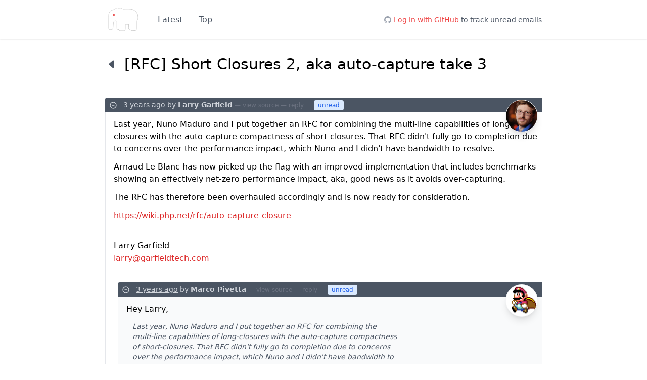

--- FILE ---
content_type: text/html; charset=utf-8
request_url: https://externals.io/message/117888
body_size: 155866
content:
<!DOCTYPE html>
<html lang="en">
<head>
    <meta charset="UTF-8">
    <meta name="viewport" content="width=device-width, initial-scale=1.0">
    <link rel="alternate" type="application/rss+xml" href="/rss" title="Latest emails"/>
    <link rel="alternate" type="application/rss+xml" href="/rss-rfc" title="Latest RFC Threads"/>

    <title>[RFC] Short Closures 2, aka auto-capture take 3 - Externals</title>

    <meta name="google-site-verification" content="hTdWskuVWUMoQAWfM3WcbBH16xhAxqzOyjfJbQmRor0" />

    <link rel="preconnect" href="https://cdn.jsdelivr.net">
    <link rel="preconnect" href="https://www.google-analytics.com">

    <link rel="stylesheet" href="https://externals.io/assets/css/main.min.css?v=20656814678">

    <link rel="apple-touch-icon" sizes="180x180" href="https://externals.io/assets/images/apple-touch-icon.png">
    <link rel="icon" type="image/png" href="https://externals.io/assets/images/favicon-32x32.png" sizes="32x32" />
    <link rel="icon" type="image/png" href="https://externals.io/assets/images/favicon-16x16.png" sizes="16x16" />

    <meta name="og:title" content="[RFC] Short Closures 2, aka auto-capture take 3 - Externals">
    <meta name="og:type" content="website">
    <meta name="og:url" content="https://externals.io/">
    <meta name="og:image" content="https://externals.io/assets/images/apple-touch-icon.png">
    <meta name="og:description" content="#externals - Opening PHP's #internals to the outside">

    <meta name="twitter:card" content="summary">
    <meta name="twitter:site" content="@phpexternals">

    
    
    <script async defer data-domain="externals.io" src="https://plausible.io/js/plausible.js"></script>
</head>
<body class="antialiased">

    <nav class="bg-white text-gray-600 font-light w-full shadow">
        <div class="container max-w-4xl flex items-center">
            <a class="block px-1 py-3 mr-4" href="/"><img src="https://externals.io/assets/images/logo.svg" alt="externals" class="w-10 sm:w-16"></a>
            <div class="flex-grow flex items-center text-sm sm:text-base">
                <a class="block px-2 sm:px-4 py-2 sm:py-3" href="/">Latest</a>
                <a class="block px-2 sm:px-4 py-2 sm:py-3" href="/top">Top</a>
            </div>
            <div class="text-sm">
                                    <svg class="w-4 h-4 inline -mt-0.5 fill-current text-gray-400"
                         xmlns='http://www.w3.org/2000/svg' viewBox='0 0 512 512'><path d='M256 32C132.3 32 32 134.9 32 261.7c0 101.5 64.2 187.5 153.2 217.9a17.56 17.56 0 003.8.4c8.3 0 11.5-6.1 11.5-11.4 0-5.5-.2-19.9-.3-39.1a102.4 102.4 0 01-22.6 2.7c-43.1 0-52.9-33.5-52.9-33.5-10.2-26.5-24.9-33.6-24.9-33.6-19.5-13.7-.1-14.1 1.4-14.1h.1c22.5 2 34.3 23.8 34.3 23.8 11.2 19.6 26.2 25.1 39.6 25.1a63 63 0 0025.6-6c2-14.8 7.8-24.9 14.2-30.7-49.7-5.8-102-25.5-102-113.5 0-25.1 8.7-45.6 23-61.6-2.3-5.8-10-29.2 2.2-60.8a18.64 18.64 0 015-.5c8.1 0 26.4 3.1 56.6 24.1a208.21 208.21 0 01112.2 0c30.2-21 48.5-24.1 56.6-24.1a18.64 18.64 0 015 .5c12.2 31.6 4.5 55 2.2 60.8 14.3 16.1 23 36.6 23 61.6 0 88.2-52.4 107.6-102.3 113.3 8 7.1 15.2 21.1 15.2 42.5 0 30.7-.3 55.5-.3 63 0 5.4 3.1 11.5 11.4 11.5a19.35 19.35 0 004-.4C415.9 449.2 480 363.1 480 261.7 480 134.9 379.7 32 256 32z'/></svg>
                    <a href="/login" class="text-red-500" rel="nofollow">Log in <span class="hidden sm:inline">with GitHub</span></a>
                    <span class="hidden sm:inline">to track unread emails</span>
                            </div>
        </div>
    </nav>

    <div class="container max-w-4xl mt-4 sm:mt-8">
        
    <h1 class="text-lg sm:text-3xl font-light mb-8 sm:mb-12">
        <a href="/" title="Back" class="mr-1 text-gray-600">
            <svg class="w-6 inline-block -mt-1" xmlns='http://www.w3.org/2000/svg' viewBox='0 0 512 512'><path d='M321.94 98L158.82 237.78a24 24 0 000 36.44L321.94 414c15.57 13.34 39.62 2.28 39.62-18.22v-279.6c0-20.5-24.05-31.56-39.62-18.18z' fill="currentColor"/></svg>
        </a>
        [RFC] Short Closures 2, aka auto-capture take 3
    </h1>

    
                
    <article id="117888"
             class="mb-6 overflow-hidden unread">

        <header class="text-xs sm:text-sm text-gray-300 bg-gray-600 rounded-tl py-1 px-2 relative">
            <button data-target="#117888-body" type="button" class="thread-collapse-button mr-2">
                <svg class="w-4 h-4 inline-block" xmlns="http://www.w3.org/2000/svg" fill="none" viewBox="0 0 24 24" stroke="currentColor">
                    <path stroke-linecap="round" stroke-linejoin="round" stroke-width="2" d="M15 12H9m12 0a9 9 0 11-18 0 9 9 0 0118 0z" />
                </svg>
            </button>
                            <img class="hidden sm:block absolute top-0 right-0 mt-1 mr-2 rounded-full border border-gray-100 shadow-lg w-16 h-16 text-white bg-white" src="https://unavatar.io/larry@garfieldtech.com"
                     alt="Larry Garfield" title="Larry Garfield">
                        <a class="underline" href="#117888" title="June 9, 2022 16:34">3 years ago</a>
            by <strong>Larry Garfield</strong>
            <span class="text-xs text-gray-500">
                — <a href="/email/117888/source" target="_blank" rel="nofollow">view source</a>
                — <a href="mailto:internals@lists.php.net?subject=Re%3A%20%5BRFC%5D%20Short%20Closures%202%2C%20aka%20auto-capture%20take%203&amp;body=On%20Thu%2C%2009%20Jun%202022%2016%3A34%3A03%20%2B0000%2C%20Larry%20Garfield%20wrote%3A%0A%3E%20Last%20year%2C%20Nuno%20Maduro%20and%20I%20put%20together%20an%20RFC%20for%20combining%20the%20multi-line%20capabilities%20of%20long-closures%20with%20the%20auto-capture%20compactness%20of%20short-closures.%20%20That%20RFC%20didn%27t%20fully%20go%20to%20completion%20due%20to%20concerns%20over%20the%20performance%20impact%2C%20which%20Nuno%20and%20I%20didn%27t%20have%20bandwidth%20to%20resolve.%0D%0A%3E%20%0D%0A%3E%20Arnaud%20Le%20Blanc%20has%20now%20picked%20up%20the%20flag%20with%20an%20improved%20implementation%20that%20includes%20benchmarks%20showing%20an%20effectively%20net-zero%20performance%20impact%2C%20aka%2C%20good%20news%20as%20it%20avoids%20over-capturing.%0D%0A%3E%20%0D%0A%3E%20The%20RFC%20has%20therefore%20been%20overhauled%20accordingly%20and%20is%20now%20ready%20for%20consideration.%0D%0A%3E%20%0D%0A%3E%20https%3A%2F%2Fwiki.php.net%2Frfc%2Fauto-capture-closure%0D%0A%3E%20%0D%0A%3E%20--%20%0D%0A%3E%20%20%20Larry%20Garfield%0D%0A%3E%20%20%20larry%40garfieldtech.com%0A%0A&amp;In-Reply-To=2b35605f-8da8-46b1-aec3-00bd1bfe47fd%40www.fastmail.com&amp;References=2b35605f-8da8-46b1-aec3-00bd1bfe47fd%40www.fastmail.com" rel="nofollow">reply</a>
            </span>
                            <div class="ml-4 inline-block bg-blue-100 rounded px-2 py-1 leading-none text-xs text-blue-600">unread</div>
                    </header>

        <div id="117888-body" class="border-l border-gray-200 pl-2 sm:pl-4 pt-1 pb-1">
            <div class="email-content overflow-hidden text-sm sm:text-base mb-6">
                <p>Last year, Nuno Maduro and I put together an RFC for combining the multi-line capabilities of long-closures with the auto-capture compactness of short-closures.  That RFC didn't fully go to completion due to concerns over the performance impact, which Nuno and I didn't have bandwidth to resolve.</p>
<p>Arnaud Le Blanc has now picked up the flag with an improved implementation that includes benchmarks showing an effectively net-zero performance impact, aka, good news as it avoids over-capturing.</p>
<p>The RFC has therefore been overhauled accordingly and is now ready for consideration.</p>
<p><a href="https://wiki.php.net/rfc/auto-capture-closure" rel="nofollow" target="_blank">https://wiki.php.net/rfc/auto-capture-closure</a></p>
<p>-- <br>
Larry Garfield <br>
<a href="mailto:larry@garfieldtech.com" rel="nofollow" target="_blank">larry@garfieldtech.com</a></p>

            </div>
            <div class="sm:ml-2">
                                        
    <article id="117889"
             class="mb-6 overflow-hidden unread">

        <header class="text-xs sm:text-sm text-gray-300 bg-gray-600 rounded-tl py-1 px-2 relative">
            <button data-target="#117889-body" type="button" class="thread-collapse-button mr-2">
                <svg class="w-4 h-4 inline-block" xmlns="http://www.w3.org/2000/svg" fill="none" viewBox="0 0 24 24" stroke="currentColor">
                    <path stroke-linecap="round" stroke-linejoin="round" stroke-width="2" d="M15 12H9m12 0a9 9 0 11-18 0 9 9 0 0118 0z" />
                </svg>
            </button>
                            <img class="hidden sm:block absolute top-0 right-0 mt-1 mr-2 rounded-full border border-gray-100 shadow-lg w-16 h-16 text-white bg-white" src="https://unavatar.io/ocramius@gmail.com"
                     alt="Marco Pivetta" title="Marco Pivetta">
                        <a class="underline" href="#117889" title="June 9, 2022 16:46">3 years ago</a>
            by <strong>Marco Pivetta</strong>
            <span class="text-xs text-gray-500">
                — <a href="/email/117889/source" target="_blank" rel="nofollow">view source</a>
                — <a href="mailto:internals@lists.php.net?subject=Re%3A%20%5BRFC%5D%20Short%20Closures%202%2C%20aka%20auto-capture%20take%203&amp;body=On%20Thu%2C%2009%20Jun%202022%2016%3A46%3A53%20%2B0000%2C%20Marco%20Pivetta%20wrote%3A%0A%3E%20Hey%20Larry%2C%0D%0A%3E%20%0D%0A%3E%20%0D%0A%3E%20On%20Thu%2C%209%20Jun%202022%20at%2018%3A34%2C%20Larry%20Garfield%20%3Clarry%40garfieldtech.com%3E%20wrote%3A%0D%0A%3E%20%0D%0A%3E%20%3E%20Last%20year%2C%20Nuno%20Maduro%20and%20I%20put%20together%20an%20RFC%20for%20combining%20the%0D%0A%3E%20%3E%20multi-line%20capabilities%20of%20long-closures%20with%20the%20auto-capture%20compactness%0D%0A%3E%20%3E%20of%20short-closures.%20%20That%20RFC%20didn%27t%20fully%20go%20to%20completion%20due%20to%20concerns%0D%0A%3E%20%3E%20over%20the%20performance%20impact%2C%20which%20Nuno%20and%20I%20didn%27t%20have%20bandwidth%20to%0D%0A%3E%20%3E%20resolve.%0D%0A%3E%20%3E%0D%0A%3E%20%3E%20Arnaud%20Le%20Blanc%20has%20now%20picked%20up%20the%20flag%20with%20an%20improved%20implementation%0D%0A%3E%20%3E%20that%20includes%20benchmarks%20showing%20an%20effectively%20net-zero%20performance%0D%0A%3E%20%3E%20impact%2C%20aka%2C%20good%20news%20as%20it%20avoids%20over-capturing.%0D%0A%3E%20%3E%0D%0A%3E%20%3E%20The%20RFC%20has%20therefore%20been%20overhauled%20accordingly%20and%20is%20now%20ready%20for%0D%0A%3E%20%3E%20consideration.%0D%0A%3E%20%3E%0D%0A%3E%20%3E%20https%3A%2F%2Fwiki.php.net%2Frfc%2Fauto-capture-closure%0D%0A%3E%20%3E%0D%0A%3E%20%0D%0A%3E%20Couple%20questions%3A%0D%0A%3E%20%0D%0A%3E%20%23%23%20nesting%20these%20functions%20within%20each%20other%0D%0A%3E%20%0D%0A%3E%20What%20happens%20when%2Fif%20we%20nest%20these%20functions%3F%20Take%20this%20minimal%20example%3A%0D%0A%3E%20%0D%0A%3E%20%60%60%60php%0D%0A%3E%20%24a%20%3D%20%27hello%20world%27%3B%0D%0A%3E%20%0D%0A%3E%20%28fn%20%28%29%20%7B%0D%0A%3E%20%20%20%20%20%28fn%20%28%29%20%7B%0D%0A%3E%20%20%20%20%20%20%20%20%20echo%20%24a%3B%0D%0A%3E%20%20%20%20%20%7D%29%28%29%3B%0D%0A%3E%20%7D%29%28%29%3B%0D%0A%3E%20%60%60%60%0D%0A%3E%20%0D%0A%3E%20%23%23%20capturing%20%60%24this%60%0D%0A%3E%20%0D%0A%3E%20In%20the%20past%20%28also%20present%29%2C%20I%20had%20to%20type%20%60static%20fn%20%28%29%20%3D%3E%20...%60%20or%20%60static%0D%0A%3E%20function%20%28%29%20%7B%20...%60%20all%20over%20the%20place%2C%20to%20avoid%20implicitly%20binding%20%60%24this%60%0D%0A%3E%20to%20a%20closure%2C%20causing%20hidden%20memory%20leaks.%0D%0A%3E%20%0D%0A%3E%20Assuming%20following%3A%0D%0A%3E%20%0D%0A%3E%20%20%2A%20these%20new%20closures%20could%20capture%20%60%24this%60%20automatically%2C%20once%20detected%0D%0A%3E%20%20%2A%20these%20new%20closures%20can%20optimize%20away%20unnecessary%20variables%20that%20aren%27t%0D%0A%3E%20captured%0D%0A%3E%20%0D%0A%3E%20Would%20that%20allow%20us%20to%20get%20rid%20of%20%60static%20fn%20%28%29%20%7B%60%20declarations%2C%20when%0D%0A%3E%20creating%20one%20of%20these%20closures%20in%20an%20instance%20method%20context%3F%0D%0A%3E%20%0D%0A%3E%20Greets%2C%0D%0A%3E%20%0D%0A%3E%20Marco%20Pivetta%0D%0A%3E%20%0D%0A%3E%20https%3A%2F%2Ftwitter.com%2FOcramius%0D%0A%3E%20%0D%0A%3E%20https%3A%2F%2Focramius.github.io%2F%0A%0A&amp;In-Reply-To=CADyq6s%2BG_2YyyTb-E5DFnvxTH6J%3D53py%3DHXRBs8zhT%3D_3ceozA%40mail.gmail.com&amp;References=2b35605f-8da8-46b1-aec3-00bd1bfe47fd%40www.fastmail.com%20CADyq6s%2BG_2YyyTb-E5DFnvxTH6J%3D53py%3DHXRBs8zhT%3D_3ceozA%40mail.gmail.com" rel="nofollow">reply</a>
            </span>
                            <div class="ml-4 inline-block bg-blue-100 rounded px-2 py-1 leading-none text-xs text-blue-600">unread</div>
                    </header>

        <div id="117889-body" class="border-l border-gray-200 pl-2 sm:pl-4 pt-1 pb-1">
            <div class="email-content overflow-hidden text-sm sm:text-base mb-6">
                <p>Hey Larry,</p>
<blockquote>
<p>Last year, Nuno Maduro and I put together an RFC for combining the <br>
multi-line capabilities of long-closures with the auto-capture compactness <br>
of short-closures.  That RFC didn't fully go to completion due to concerns <br>
over the performance impact, which Nuno and I didn't have bandwidth to <br>
resolve.</p>
<p>Arnaud Le Blanc has now picked up the flag with an improved implementation <br>
that includes benchmarks showing an effectively net-zero performance <br>
impact, aka, good news as it avoids over-capturing.</p>
<p>The RFC has therefore been overhauled accordingly and is now ready for <br>
consideration.</p>
<p><a href="https://wiki.php.net/rfc/auto-capture-closure" rel="nofollow" target="_blank">https://wiki.php.net/rfc/auto-capture-closure</a></p>
</blockquote>
<p>Couple questions:</p>
<h2>nesting these functions within each other</h2>
<p>What happens when/if we nest these functions? Take this minimal example:</p>
<pre><code class="language-php">$a = 'hello world';

(fn () {
    (fn () {
        echo $a;
    })();
})();
</code></pre>
<h2>capturing <code>$this</code></h2>
<p>In the past (also present), I had to type <code>static fn () =&gt; ...</code> or <code>static function () { ...</code> all over the place, to avoid implicitly binding <code>$this</code> <br>
to a closure, causing hidden memory leaks.</p>
<p>Assuming following:</p>
<ul>
<li>these new closures could capture <code>$this</code> automatically, once detected</li>
<li>these new closures can optimize away unnecessary variables that aren't <br>
captured</li>
</ul>
<p>Would that allow us to get rid of <code>static fn () {</code> declarations, when <br>
creating one of these closures in an instance method context?</p>
<p>Greets,</p>
<p>Marco Pivetta</p>
<p><a href="https://twitter.com/Ocramius" rel="nofollow" target="_blank">https://twitter.com/Ocramius</a></p>
<p><a href="https://ocramius.github.io/" rel="nofollow" target="_blank">https://ocramius.github.io/</a></p>

            </div>
            <div class="sm:ml-2">
                                        
    <article id="117890"
             class="mb-6 overflow-hidden unread">

        <header class="text-xs sm:text-sm text-gray-300 bg-gray-600 rounded-tl py-1 px-2 relative">
            <button data-target="#117890-body" type="button" class="thread-collapse-button mr-2">
                <svg class="w-4 h-4 inline-block" xmlns="http://www.w3.org/2000/svg" fill="none" viewBox="0 0 24 24" stroke="currentColor">
                    <path stroke-linecap="round" stroke-linejoin="round" stroke-width="2" d="M15 12H9m12 0a9 9 0 11-18 0 9 9 0 0118 0z" />
                </svg>
            </button>
                            <img class="hidden sm:block absolute top-0 right-0 mt-1 mr-2 rounded-full border border-gray-100 shadow-lg w-16 h-16 text-white bg-white" src="https://unavatar.io/arnaud.lb@gmail.com"
                     alt="Arnaud Le Blanc" title="Arnaud Le Blanc">
                        <a class="underline" href="#117890" title="June 9, 2022 18:15">3 years ago</a>
            by <strong>Arnaud Le Blanc</strong>
            <span class="text-xs text-gray-500">
                — <a href="/email/117890/source" target="_blank" rel="nofollow">view source</a>
                — <a href="mailto:internals@lists.php.net?subject=Re%3A%20%5BRFC%5D%20Short%20Closures%202%2C%20aka%20auto-capture%20take%203&amp;body=On%20Thu%2C%2009%20Jun%202022%2018%3A15%3A20%20%2B0000%2C%20Arnaud%20Le%20Blanc%20wrote%3A%0A%3E%20Hi%2C%0D%0A%3E%20%0D%0A%3E%20On%20jeudi%209%20juin%202022%2018%3A46%3A53%20CEST%20Marco%20Pivetta%20wrote%3A%20%0D%0A%3E%20%3E%20%23%23%20nesting%20these%20functions%20within%20each%20other%0D%0A%3E%20%3E%20%0D%0A%3E%20%3E%20What%20happens%20when%2Fif%20we%20nest%20these%20functions%3F%20Take%20this%20minimal%20example%3A%0D%0A%3E%20%3E%20%0D%0A%3E%20%3E%20%60%60%60php%0D%0A%3E%20%3E%20%24a%20%3D%20%27hello%20world%27%3B%0D%0A%3E%20%3E%20%0D%0A%3E%20%3E%20%28fn%20%28%29%20%7B%0D%0A%3E%20%3E%20%20%20%20%20%28fn%20%28%29%20%7B%0D%0A%3E%20%3E%20%20%20%20%20%20%20%20%20echo%20%24a%3B%0D%0A%3E%20%3E%20%20%20%20%20%7D%29%28%29%3B%0D%0A%3E%20%3E%20%7D%29%28%29%3B%0D%0A%3E%20%3E%20%60%60%60%0D%0A%3E%20%0D%0A%3E%20Capture%20bubbles%20up.%20When%20an%20inner%20function%20uses%20a%20variable%2C%20the%20outer%20function%20%0D%0A%3E%20in%20fact%20uses%20it%20too%2C%20so%20it%27s%20captured%20by%20both%20functions%2C%20by-value.%0D%0A%3E%20%0D%0A%3E%20This%20example%20prints%20%22hello%20world%22%3A%20The%20inner%20function%20captures%20%24a%20from%20the%20%0D%0A%3E%20outer%20function%2C%20which%20captures%20%24a%20from%20its%20declaring%20scope.%0D%0A%3E%20%0D%0A%3E%20This%20is%20equivalent%20to%0D%0A%3E%20%0D%0A%3E%20%60%60%60php%0D%0A%3E%20%28function%20%28%29%20use%20%28%24a%29%20%7B%0D%0A%3E%20%20%20%20%20%28function%20%28%29%20use%20%28%24a%29%20%7B%0D%0A%3E%20%20%20%20%20%20%20%20%20echo%20%24a%3B%0D%0A%3E%20%20%20%20%20%7D%29%28%29%3B%0D%0A%3E%20%7D%29%28%29%3B%0D%0A%3E%20%60%60%60%0D%0A%3E%20%0D%0A%3E%20%3E%20%23%23%20capturing%20%60%24this%60%0D%0A%3E%20%3E%20%0D%0A%3E%20%3E%20In%20the%20past%20%28also%20present%29%2C%20I%20had%20to%20type%20%60static%20fn%20%28%29%20%3D%3E%20...%60%20or%20%60static%0D%0A%3E%20%3E%20function%20%28%29%20%7B%20...%60%20all%20over%20the%20place%2C%20to%20avoid%20implicitly%20binding%20%60%24this%60%0D%0A%3E%20%3E%20to%20a%20closure%2C%20causing%20hidden%20memory%20leaks.%0D%0A%3E%20%3E%20%0D%0A%3E%20%3E%20Assuming%20following%3A%0D%0A%3E%20%3E%20%0D%0A%3E%20%3E%20%20%2A%20these%20new%20closures%20could%20capture%20%60%24this%60%20automatically%2C%20once%20detected%0D%0A%3E%20%3E%20%20%2A%20these%20new%20closures%20can%20optimize%20away%20unnecessary%20variables%20that%20aren%27t%0D%0A%3E%20%3E%20captured%0D%0A%3E%20%3E%20%0D%0A%3E%20%3E%20Would%20that%20allow%20us%20to%20get%20rid%20of%20%60static%20fn%20%28%29%20%7B%60%20declarations%2C%20when%0D%0A%3E%20%3E%20creating%20one%20of%20these%20closures%20in%20an%20instance%20method%20context%3F%0D%0A%3E%20%0D%0A%3E%20It%20would%20be%20great%20to%20get%20rid%20of%20this%2C%20but%20ideally%20this%20would%20apply%20to%20Arrow%20%0D%0A%3E%20Functions%20and%20Anonymous%20Functions%20as%20well.%20This%20could%20be%20a%20separate%20RFC.%0D%0A%3E%20%0D%0A%3E%20--%0D%0A%3E%20Arnaud%20Le%20Blanc%0A%0A&amp;In-Reply-To=21891029.EfDdHjke4D%40arnaud-t490&amp;References=2b35605f-8da8-46b1-aec3-00bd1bfe47fd%40www.fastmail.com%2021891029.EfDdHjke4D%40arnaud-t490" rel="nofollow">reply</a>
            </span>
                            <div class="ml-4 inline-block bg-blue-100 rounded px-2 py-1 leading-none text-xs text-blue-600">unread</div>
                    </header>

        <div id="117890-body" class="border-l border-gray-200 pl-2 sm:pl-4 pt-1 pb-1">
            <div class="email-content overflow-hidden text-sm sm:text-base mb-6">
                <p>Hi,</p>
<p>On jeudi 9 juin 2022 18:46:53 CEST Marco Pivetta wrote:</p>
<blockquote>
<h2>nesting these functions within each other</h2>
<p>What happens when/if we nest these functions? Take this minimal example:</p>
<pre><code class="language-php">$a = 'hello world';

(fn () {
    (fn () {
        echo $a;
    })();
})();
</code></pre>
</blockquote>
<p>Capture bubbles up. When an inner function uses a variable, the outer function <br>
in fact uses it too, so it's captured by both functions, by-value.</p>
<p>This example prints &quot;hello world&quot;: The inner function captures $a from the <br>
outer function, which captures $a from its declaring scope.</p>
<p>This is equivalent to</p>
<pre><code class="language-php">(function () use ($a) {
    (function () use ($a) {
        echo $a;
    })();
})();
</code></pre>
<blockquote>
<h2>capturing <code>$this</code></h2>
<p>In the past (also present), I had to type <code>static fn () =&gt; ...</code> or <code>static function () { ...</code> all over the place, to avoid implicitly binding <code>$this</code> <br>
to a closure, causing hidden memory leaks.</p>
<p>Assuming following:</p>
<ul>
<li>these new closures could capture <code>$this</code> automatically, once detected</li>
<li>these new closures can optimize away unnecessary variables that aren't <br>
captured</li>
</ul>
<p>Would that allow us to get rid of <code>static fn () {</code> declarations, when <br>
creating one of these closures in an instance method context?</p>
</blockquote>
<p>It would be great to get rid of this, but ideally this would apply to Arrow <br>
Functions and Anonymous Functions as well. This could be a separate RFC.</p>
<p>-- <br>
Arnaud Le Blanc</p>

            </div>
            <div class="sm:ml-2">
                                        
    <article id="117893"
             class="mb-6 overflow-hidden unread">

        <header class="text-xs sm:text-sm text-gray-300 bg-gray-600 rounded-tl py-1 px-2 relative">
            <button data-target="#117893-body" type="button" class="thread-collapse-button mr-2">
                <svg class="w-4 h-4 inline-block" xmlns="http://www.w3.org/2000/svg" fill="none" viewBox="0 0 24 24" stroke="currentColor">
                    <path stroke-linecap="round" stroke-linejoin="round" stroke-width="2" d="M15 12H9m12 0a9 9 0 11-18 0 9 9 0 0118 0z" />
                </svg>
            </button>
                            <img class="hidden sm:block absolute top-0 right-0 mt-1 mr-2 rounded-full border border-gray-100 shadow-lg w-16 h-16 text-white bg-white" src="https://unavatar.io/nikita.ppv@gmail.com"
                     alt="Nikita Popov" title="Nikita Popov">
                        <a class="underline" href="#117893" title="June 9, 2022 19:27">3 years ago</a>
            by <strong>Nikita Popov</strong>
            <span class="text-xs text-gray-500">
                — <a href="/email/117893/source" target="_blank" rel="nofollow">view source</a>
                — <a href="mailto:internals@lists.php.net?subject=Re%3A%20%5BRFC%5D%20Short%20Closures%202%2C%20aka%20auto-capture%20take%203&amp;body=On%20Thu%2C%2009%20Jun%202022%2019%3A27%3A14%20%2B0000%2C%20Nikita%20Popov%20wrote%3A%0A%3E%20On%20Thu%2C%20Jun%209%2C%202022%20at%208%3A15%20PM%20Arnaud%20Le%20Blanc%20%3Carnaud.lb%40gmail.com%3E%20wrote%3A%0D%0A%3E%20%0D%0A%3E%20%3E%20Hi%2C%0D%0A%3E%20%3E%0D%0A%3E%20%3E%20On%20jeudi%209%20juin%202022%2018%3A46%3A53%20CEST%20Marco%20Pivetta%20wrote%3A%0D%0A%3E%20%3E%20%3E%20%23%23%20nesting%20these%20functions%20within%20each%20other%0D%0A%3E%20%3E%20%3E%0D%0A%3E%20%3E%20%3E%20What%20happens%20when%2Fif%20we%20nest%20these%20functions%3F%20Take%20this%20minimal%20example%3A%0D%0A%3E%20%3E%20%3E%0D%0A%3E%20%3E%20%3E%20%60%60%60php%0D%0A%3E%20%3E%20%3E%20%24a%20%3D%20%27hello%20world%27%3B%0D%0A%3E%20%3E%20%3E%0D%0A%3E%20%3E%20%3E%20%28fn%20%28%29%20%7B%0D%0A%3E%20%3E%20%3E%20%20%20%20%20%28fn%20%28%29%20%7B%0D%0A%3E%20%3E%20%3E%20%20%20%20%20%20%20%20%20echo%20%24a%3B%0D%0A%3E%20%3E%20%3E%20%20%20%20%20%7D%29%28%29%3B%0D%0A%3E%20%3E%20%3E%20%7D%29%28%29%3B%0D%0A%3E%20%3E%20%3E%20%60%60%60%0D%0A%3E%20%3E%0D%0A%3E%20%3E%20Capture%20bubbles%20up.%20When%20an%20inner%20function%20uses%20a%20variable%2C%20the%20outer%0D%0A%3E%20%3E%20function%0D%0A%3E%20%3E%20in%20fact%20uses%20it%20too%2C%20so%20it%27s%20captured%20by%20both%20functions%2C%20by-value.%0D%0A%3E%20%3E%0D%0A%3E%20%3E%20This%20example%20prints%20%22hello%20world%22%3A%20The%20inner%20function%20captures%20%24a%20from%20the%0D%0A%3E%20%3E%20outer%20function%2C%20which%20captures%20%24a%20from%20its%20declaring%20scope.%0D%0A%3E%20%3E%0D%0A%3E%20%3E%20This%20is%20equivalent%20to%0D%0A%3E%20%3E%0D%0A%3E%20%3E%20%60%60%60php%0D%0A%3E%20%3E%20%28function%20%28%29%20use%20%28%24a%29%20%7B%0D%0A%3E%20%3E%20%20%20%20%20%28function%20%28%29%20use%20%28%24a%29%20%7B%0D%0A%3E%20%3E%20%20%20%20%20%20%20%20%20echo%20%24a%3B%0D%0A%3E%20%3E%20%20%20%20%20%7D%29%28%29%3B%0D%0A%3E%20%3E%20%7D%29%28%29%3B%0D%0A%3E%20%3E%20%60%60%60%0D%0A%3E%20%3E%0D%0A%3E%20%3E%20%3E%20%23%23%20capturing%20%60%24this%60%0D%0A%3E%20%3E%20%3E%0D%0A%3E%20%3E%20%3E%20In%20the%20past%20%28also%20present%29%2C%20I%20had%20to%20type%20%60static%20fn%20%28%29%20%3D%3E%20...%60%20or%0D%0A%3E%20%3E%20%60static%0D%0A%3E%20%3E%20%3E%20function%20%28%29%20%7B%20...%60%20all%20over%20the%20place%2C%20to%20avoid%20implicitly%20binding%0D%0A%3E%20%3E%20%60%24this%60%0D%0A%3E%20%3E%20%3E%20to%20a%20closure%2C%20causing%20hidden%20memory%20leaks.%0D%0A%3E%20%3E%20%3E%0D%0A%3E%20%3E%20%3E%20Assuming%20following%3A%0D%0A%3E%20%3E%20%3E%0D%0A%3E%20%3E%20%3E%20%20%2A%20these%20new%20closures%20could%20capture%20%60%24this%60%20automatically%2C%20once%20detected%0D%0A%3E%20%3E%20%3E%20%20%2A%20these%20new%20closures%20can%20optimize%20away%20unnecessary%20variables%20that%20aren%27t%0D%0A%3E%20%3E%20%3E%20captured%0D%0A%3E%20%3E%20%3E%0D%0A%3E%20%3E%20%3E%20Would%20that%20allow%20us%20to%20get%20rid%20of%20%60static%20fn%20%28%29%20%7B%60%20declarations%2C%20when%0D%0A%3E%20%3E%20%3E%20creating%20one%20of%20these%20closures%20in%20an%20instance%20method%20context%3F%0D%0A%3E%20%3E%0D%0A%3E%20%3E%20It%20would%20be%20great%20to%20get%20rid%20of%20this%2C%20but%20ideally%20this%20would%20apply%20to%0D%0A%3E%20%3E%20Arrow%0D%0A%3E%20%3E%20Functions%20and%20Anonymous%20Functions%20as%20well.%20This%20could%20be%20a%20separate%20RFC.%0D%0A%3E%20%3E%0D%0A%3E%20%0D%0A%3E%20I%27ve%20tried%20this%20in%20the%20past%2C%20and%20this%20is%20not%20possible%20due%20to%20implicit%20%24this%0D%0A%3E%20uses.%20See%0D%0A%3E%20https%3A%2F%2Fwiki.php.net%2Frfc%2Farrow_functions_v2%23this_binding_and_static_arrow_functions%0D%0A%3E%20for%20a%20brief%20note%20on%20this.%20The%20tl%3Bdr%20is%20that%20if%20your%20closure%20does%20%22fn%28%29%20%3D%3E%0D%0A%3E%20Foo%3A%3Abar%28%29%22%20and%20Foo%20happens%20to%20be%20a%20parent%20of%20your%20current%20scope%20and%20bar%28%29%0D%0A%3E%20a%20non-static%20method%2C%20then%20this%20performs%20a%20scoped%20instance%20call%20that%0D%0A%3E%20inherits%20%24this.%20Not%20binding%20%24this%20here%20would%20result%20in%20an%20Error%20exception%2C%0D%0A%3E%20but%20the%20compiler%20doesn%27t%20have%20any%20way%20to%20know%20that%20%24this%20needs%20to%20be%20bound.%0D%0A%3E%20%0D%0A%3E%20Regards%2C%0D%0A%3E%20Nikita%0A%0A&amp;In-Reply-To=CAF%2B90c8APp7NN4-seshvG2JZQWH-N%3DRgcU7NDHD0pnGPhiPOwQ%40mail.gmail.com&amp;References=2b35605f-8da8-46b1-aec3-00bd1bfe47fd%40www.fastmail.com%20CAF%2B90c8APp7NN4-seshvG2JZQWH-N%3DRgcU7NDHD0pnGPhiPOwQ%40mail.gmail.com" rel="nofollow">reply</a>
            </span>
                            <div class="ml-4 inline-block bg-blue-100 rounded px-2 py-1 leading-none text-xs text-blue-600">unread</div>
                    </header>

        <div id="117893-body" class="border-l border-gray-200 pl-2 sm:pl-4 pt-1 pb-1">
            <div class="email-content overflow-hidden text-sm sm:text-base mb-6">
                <blockquote>
<p>Hi,</p>
<p>On jeudi 9 juin 2022 18:46:53 CEST Marco Pivetta wrote:</p>
<blockquote>
<h2>nesting these functions within each other</h2>
<p>What happens when/if we nest these functions? Take this minimal example:</p>
<pre><code class="language-php">$a = 'hello world';

(fn () {
    (fn () {
        echo $a;
    })();
})();
</code></pre>
</blockquote>
<p>Capture bubbles up. When an inner function uses a variable, the outer <br>
function <br>
in fact uses it too, so it's captured by both functions, by-value.</p>
<p>This example prints &quot;hello world&quot;: The inner function captures $a from the <br>
outer function, which captures $a from its declaring scope.</p>
<p>This is equivalent to</p>
<pre><code class="language-php">(function () use ($a) {
    (function () use ($a) {
        echo $a;
    })();
})();
</code></pre>
<blockquote>
<h2>capturing <code>$this</code></h2>
<p>In the past (also present), I had to type <code>static fn () =&gt; ...</code> or <br>
<code>static function () { ...</code> all over the place, to avoid implicitly binding <br>
<code>$this</code> <br>
to a closure, causing hidden memory leaks.</p>
<p>Assuming following:</p>
<ul>
<li>these new closures could capture <code>$this</code> automatically, once detected</li>
<li>these new closures can optimize away unnecessary variables that aren't <br>
captured</li>
</ul>
<p>Would that allow us to get rid of <code>static fn () {</code> declarations, when <br>
creating one of these closures in an instance method context?</p>
</blockquote>
<p>It would be great to get rid of this, but ideally this would apply to <br>
Arrow <br>
Functions and Anonymous Functions as well. This could be a separate RFC.</p>
</blockquote>
<p>I've tried this in the past, and this is not possible due to implicit $this <br>
uses. See <br>
<a href="https://wiki.php.net/rfc/arrow_functions_v2#this_binding_and_static_arrow_functions" rel="nofollow" target="_blank">https://wiki.php.net/rfc/arrow_functions_v2#this_binding_and_static_arrow_functions</a> <br>
for a brief note on this. The tl;dr is that if your closure does &quot;fn() =&gt; <br>
Foo::bar()&quot; and Foo happens to be a parent of your current scope and bar() <br>
a non-static method, then this performs a scoped instance call that <br>
inherits $this. Not binding $this here would result in an Error exception, <br>
but the compiler doesn't have any way to know that $this needs to be bound.</p>
<p>Regards, <br>
Nikita</p>

            </div>
            <div class="sm:ml-2">
                                        
    <article id="117894"
             class="mb-6 overflow-hidden unread">

        <header class="text-xs sm:text-sm text-gray-300 bg-gray-600 rounded-tl py-1 px-2 relative">
            <button data-target="#117894-body" type="button" class="thread-collapse-button mr-2">
                <svg class="w-4 h-4 inline-block" xmlns="http://www.w3.org/2000/svg" fill="none" viewBox="0 0 24 24" stroke="currentColor">
                    <path stroke-linecap="round" stroke-linejoin="round" stroke-width="2" d="M15 12H9m12 0a9 9 0 11-18 0 9 9 0 0118 0z" />
                </svg>
            </button>
                            <img class="hidden sm:block absolute top-0 right-0 mt-1 mr-2 rounded-full border border-gray-100 shadow-lg w-16 h-16 text-white bg-white" src="https://unavatar.io/ocramius@gmail.com"
                     alt="Marco Pivetta" title="Marco Pivetta">
                        <a class="underline" href="#117894" title="June 9, 2022 19:28">3 years ago</a>
            by <strong>Marco Pivetta</strong>
            <span class="text-xs text-gray-500">
                — <a href="/email/117894/source" target="_blank" rel="nofollow">view source</a>
                — <a href="mailto:internals@lists.php.net?subject=Re%3A%20%5BRFC%5D%20Short%20Closures%202%2C%20aka%20auto-capture%20take%203&amp;body=On%20Thu%2C%2009%20Jun%202022%2019%3A28%3A59%20%2B0000%2C%20Marco%20Pivetta%20wrote%3A%0A%3E%20On%20Thu%2C%209%20Jun%202022%20at%2021%3A27%2C%20Nikita%20Popov%20%3Cnikita.ppv%40gmail.com%3E%20wrote%3A%0D%0A%3E%20%0D%0A%3E%20%3E%20On%20Thu%2C%20Jun%209%2C%202022%20at%208%3A15%20PM%20Arnaud%20Le%20Blanc%20%3Carnaud.lb%40gmail.com%3E%0D%0A%3E%20%3E%20wrote%3A%0D%0A%3E%20%3E%0D%0A%3E%20%3E%3E%20Hi%2C%0D%0A%3E%20%3E%3E%0D%0A%3E%20%3E%3E%20On%20jeudi%209%20juin%202022%2018%3A46%3A53%20CEST%20Marco%20Pivetta%20wrote%3A%0D%0A%3E%20%3E%3E%20%3E%20%23%23%20nesting%20these%20functions%20within%20each%20other%0D%0A%3E%20%3E%3E%20%3E%0D%0A%3E%20%3E%3E%20%3E%20What%20happens%20when%2Fif%20we%20nest%20these%20functions%3F%20Take%20this%20minimal%20example%3A%0D%0A%3E%20%3E%3E%20%3E%0D%0A%3E%20%3E%3E%20%3E%20%60%60%60php%0D%0A%3E%20%3E%3E%20%3E%20%24a%20%3D%20%27hello%20world%27%3B%0D%0A%3E%20%3E%3E%20%3E%0D%0A%3E%20%3E%3E%20%3E%20%28fn%20%28%29%20%7B%0D%0A%3E%20%3E%3E%20%3E%20%20%20%20%20%28fn%20%28%29%20%7B%0D%0A%3E%20%3E%3E%20%3E%20%20%20%20%20%20%20%20%20echo%20%24a%3B%0D%0A%3E%20%3E%3E%20%3E%20%20%20%20%20%7D%29%28%29%3B%0D%0A%3E%20%3E%3E%20%3E%20%7D%29%28%29%3B%0D%0A%3E%20%3E%3E%20%3E%20%60%60%60%0D%0A%3E%20%3E%3E%0D%0A%3E%20%3E%3E%20Capture%20bubbles%20up.%20When%20an%20inner%20function%20uses%20a%20variable%2C%20the%20outer%0D%0A%3E%20%3E%3E%20function%0D%0A%3E%20%3E%3E%20in%20fact%20uses%20it%20too%2C%20so%20it%27s%20captured%20by%20both%20functions%2C%20by-value.%0D%0A%3E%20%3E%3E%0D%0A%3E%20%3E%3E%20This%20example%20prints%20%22hello%20world%22%3A%20The%20inner%20function%20captures%20%24a%20from%0D%0A%3E%20%3E%3E%20the%0D%0A%3E%20%3E%3E%20outer%20function%2C%20which%20captures%20%24a%20from%20its%20declaring%20scope.%0D%0A%3E%20%3E%3E%0D%0A%3E%20%3E%3E%20This%20is%20equivalent%20to%0D%0A%3E%20%3E%3E%0D%0A%3E%20%3E%3E%20%60%60%60php%0D%0A%3E%20%3E%3E%20%28function%20%28%29%20use%20%28%24a%29%20%7B%0D%0A%3E%20%3E%3E%20%20%20%20%20%28function%20%28%29%20use%20%28%24a%29%20%7B%0D%0A%3E%20%3E%3E%20%20%20%20%20%20%20%20%20echo%20%24a%3B%0D%0A%3E%20%3E%3E%20%20%20%20%20%7D%29%28%29%3B%0D%0A%3E%20%3E%3E%20%7D%29%28%29%3B%0D%0A%3E%20%3E%3E%20%60%60%60%0D%0A%3E%20%3E%3E%0D%0A%3E%20%3E%3E%20%3E%20%23%23%20capturing%20%60%24this%60%0D%0A%3E%20%3E%3E%20%3E%0D%0A%3E%20%3E%3E%20%3E%20In%20the%20past%20%28also%20present%29%2C%20I%20had%20to%20type%20%60static%20fn%20%28%29%20%3D%3E%20...%60%20or%0D%0A%3E%20%3E%3E%20%60static%0D%0A%3E%20%3E%3E%20%3E%20function%20%28%29%20%7B%20...%60%20all%20over%20the%20place%2C%20to%20avoid%20implicitly%20binding%0D%0A%3E%20%3E%3E%20%60%24this%60%0D%0A%3E%20%3E%3E%20%3E%20to%20a%20closure%2C%20causing%20hidden%20memory%20leaks.%0D%0A%3E%20%3E%3E%20%3E%0D%0A%3E%20%3E%3E%20%3E%20Assuming%20following%3A%0D%0A%3E%20%3E%3E%20%3E%0D%0A%3E%20%3E%3E%20%3E%20%20%2A%20these%20new%20closures%20could%20capture%20%60%24this%60%20automatically%2C%20once%20detected%0D%0A%3E%20%3E%3E%20%3E%20%20%2A%20these%20new%20closures%20can%20optimize%20away%20unnecessary%20variables%20that%0D%0A%3E%20%3E%3E%20aren%27t%0D%0A%3E%20%3E%3E%20%3E%20captured%0D%0A%3E%20%3E%3E%20%3E%0D%0A%3E%20%3E%3E%20%3E%20Would%20that%20allow%20us%20to%20get%20rid%20of%20%60static%20fn%20%28%29%20%7B%60%20declarations%2C%20when%0D%0A%3E%20%3E%3E%20%3E%20creating%20one%20of%20these%20closures%20in%20an%20instance%20method%20context%3F%0D%0A%3E%20%3E%3E%0D%0A%3E%20%3E%3E%20It%20would%20be%20great%20to%20get%20rid%20of%20this%2C%20but%20ideally%20this%20would%20apply%20to%0D%0A%3E%20%3E%3E%20Arrow%0D%0A%3E%20%3E%3E%20Functions%20and%20Anonymous%20Functions%20as%20well.%20This%20could%20be%20a%20separate%20RFC.%0D%0A%3E%20%3E%3E%0D%0A%3E%20%3E%0D%0A%3E%20%3E%20I%27ve%20tried%20this%20in%20the%20past%2C%20and%20this%20is%20not%20possible%20due%20to%20implicit%0D%0A%3E%20%3E%20%24this%20uses.%20See%0D%0A%3E%20%3E%20https%3A%2F%2Fwiki.php.net%2Frfc%2Farrow_functions_v2%23this_binding_and_static_arrow_functions%0D%0A%3E%20%3E%20for%20a%20brief%20note%20on%20this.%20The%20tl%3Bdr%20is%20that%20if%20your%20closure%20does%20%22fn%28%29%20%3D%3E%0D%0A%3E%20%3E%20Foo%3A%3Abar%28%29%22%20and%20Foo%20happens%20to%20be%20a%20parent%20of%20your%20current%20scope%20and%20bar%28%29%0D%0A%3E%20%3E%20a%20non-static%20method%2C%20then%20this%20performs%20a%20scoped%20instance%20call%20that%0D%0A%3E%20%3E%20inherits%20%24this.%20Not%20binding%20%24this%20here%20would%20result%20in%20an%20Error%20exception%2C%0D%0A%3E%20%3E%20but%20the%20compiler%20doesn%27t%20have%20any%20way%20to%20know%20that%20%24this%20needs%20to%20be%20bound.%0D%0A%3E%20%3E%0D%0A%3E%20%3E%20Regards%2C%0D%0A%3E%20%3E%20Nikita%0D%0A%3E%20%3E%0D%0A%3E%20%0D%0A%3E%20Hey%20Nikita%2C%0D%0A%3E%20%0D%0A%3E%20Do%20you%20have%20another%20example%3F%20Calling%20instance%20methods%20statically%20is...%0D%0A%3E%20well...%20deserving%20a%20hard%20crash%20%3A%7C%0D%0A%3E%20%0D%0A%3E%20Marco%20Pivetta%0D%0A%3E%20%0D%0A%3E%20https%3A%2F%2Ftwitter.com%2FOcramius%0D%0A%3E%20%0D%0A%3E%20https%3A%2F%2Focramius.github.io%2F%0A%0A&amp;In-Reply-To=CADyq6sL45vdpfe%3DAiERohR_HvFV3DN4H0v9JJSjY3EvaaT4G9A%40mail.gmail.com&amp;References=2b35605f-8da8-46b1-aec3-00bd1bfe47fd%40www.fastmail.com%20CADyq6sL45vdpfe%3DAiERohR_HvFV3DN4H0v9JJSjY3EvaaT4G9A%40mail.gmail.com" rel="nofollow">reply</a>
            </span>
                            <div class="ml-4 inline-block bg-blue-100 rounded px-2 py-1 leading-none text-xs text-blue-600">unread</div>
                    </header>

        <div id="117894-body" class="border-l border-gray-200 pl-2 sm:pl-4 pt-1 pb-1">
            <div class="email-content overflow-hidden text-sm sm:text-base mb-6">
                <blockquote>
<p>On Thu, Jun 9, 2022 at 8:15 PM Arnaud Le Blanc <a href="mailto:arnaud.lb@gmail.com">arnaud.lb@gmail.com</a> <br>
wrote:</p>
<blockquote>
<p>Hi,</p>
<p>On jeudi 9 juin 2022 18:46:53 CEST Marco Pivetta wrote:</p>
<blockquote>
<h2>nesting these functions within each other</h2>
<p>What happens when/if we nest these functions? Take this minimal example:</p>
<pre><code class="language-php">$a = 'hello world';

(fn () {
    (fn () {
        echo $a;
    })();
})();
</code></pre>
</blockquote>
<p>Capture bubbles up. When an inner function uses a variable, the outer <br>
function <br>
in fact uses it too, so it's captured by both functions, by-value.</p>
<p>This example prints &quot;hello world&quot;: The inner function captures $a from <br>
the <br>
outer function, which captures $a from its declaring scope.</p>
<p>This is equivalent to</p>
<pre><code class="language-php">(function () use ($a) {
    (function () use ($a) {
        echo $a;
    })();
})();
</code></pre>
<blockquote>
<h2>capturing <code>$this</code></h2>
<p>In the past (also present), I had to type <code>static fn () =&gt; ...</code> or <br>
<code>static function () { ...</code> all over the place, to avoid implicitly binding <br>
<code>$this</code> <br>
to a closure, causing hidden memory leaks.</p>
<p>Assuming following:</p>
<ul>
<li>these new closures could capture <code>$this</code> automatically, once detected</li>
<li>these new closures can optimize away unnecessary variables that <br>
aren't <br>
captured</li>
</ul>
<p>Would that allow us to get rid of <code>static fn () {</code> declarations, when <br>
creating one of these closures in an instance method context?</p>
</blockquote>
<p>It would be great to get rid of this, but ideally this would apply to <br>
Arrow <br>
Functions and Anonymous Functions as well. This could be a separate RFC.</p>
</blockquote>
<p>I've tried this in the past, and this is not possible due to implicit <br>
$this uses. See <br>
<a href="https://wiki.php.net/rfc/arrow_functions_v2#this_binding_and_static_arrow_functions" rel="nofollow" target="_blank">https://wiki.php.net/rfc/arrow_functions_v2#this_binding_and_static_arrow_functions</a> <br>
for a brief note on this. The tl;dr is that if your closure does &quot;fn() =&gt; <br>
Foo::bar()&quot; and Foo happens to be a parent of your current scope and bar() <br>
a non-static method, then this performs a scoped instance call that <br>
inherits $this. Not binding $this here would result in an Error exception, <br>
but the compiler doesn't have any way to know that $this needs to be bound.</p>
<p>Regards, <br>
Nikita</p>
</blockquote>
<p>Hey Nikita,</p>
<p>Do you have another example? Calling instance methods statically is... <br>
well... deserving a hard crash :|</p>
<p>Marco Pivetta</p>
<p><a href="https://twitter.com/Ocramius" rel="nofollow" target="_blank">https://twitter.com/Ocramius</a></p>
<p><a href="https://ocramius.github.io/" rel="nofollow" target="_blank">https://ocramius.github.io/</a></p>

            </div>
            <div class="sm:ml-2">
                                        
    <article id="117895"
             class="mb-6 overflow-hidden unread">

        <header class="text-xs sm:text-sm text-gray-300 bg-gray-600 rounded-tl py-1 px-2 relative">
            <button data-target="#117895-body" type="button" class="thread-collapse-button mr-2">
                <svg class="w-4 h-4 inline-block" xmlns="http://www.w3.org/2000/svg" fill="none" viewBox="0 0 24 24" stroke="currentColor">
                    <path stroke-linecap="round" stroke-linejoin="round" stroke-width="2" d="M15 12H9m12 0a9 9 0 11-18 0 9 9 0 0118 0z" />
                </svg>
            </button>
                            <img class="hidden sm:block absolute top-0 right-0 mt-1 mr-2 rounded-full border border-gray-100 shadow-lg w-16 h-16 text-white bg-white" src="https://unavatar.io/nikita.ppv@gmail.com"
                     alt="Nikita Popov" title="Nikita Popov">
                        <a class="underline" href="#117895" title="June 9, 2022 19:35">3 years ago</a>
            by <strong>Nikita Popov</strong>
            <span class="text-xs text-gray-500">
                — <a href="/email/117895/source" target="_blank" rel="nofollow">view source</a>
                — <a href="mailto:internals@lists.php.net?subject=Re%3A%20%5BRFC%5D%20Short%20Closures%202%2C%20aka%20auto-capture%20take%203&amp;body=On%20Thu%2C%2009%20Jun%202022%2019%3A35%3A37%20%2B0000%2C%20Nikita%20Popov%20wrote%3A%0A%3E%20On%20Thu%2C%20Jun%209%2C%202022%20at%209%3A29%20PM%20Marco%20Pivetta%20%3Cocramius%40gmail.com%3E%20wrote%3A%0D%0A%3E%20%0D%0A%3E%20%3E%0D%0A%3E%20%3E%20On%20Thu%2C%209%20Jun%202022%20at%2021%3A27%2C%20Nikita%20Popov%20%3Cnikita.ppv%40gmail.com%3E%20wrote%3A%0D%0A%3E%20%3E%0D%0A%3E%20%3E%3E%20On%20Thu%2C%20Jun%209%2C%202022%20at%208%3A15%20PM%20Arnaud%20Le%20Blanc%20%3Carnaud.lb%40gmail.com%3E%0D%0A%3E%20%3E%3E%20wrote%3A%0D%0A%3E%20%3E%3E%0D%0A%3E%20%3E%3E%3E%20Hi%2C%0D%0A%3E%20%3E%3E%3E%0D%0A%3E%20%3E%3E%3E%20On%20jeudi%209%20juin%202022%2018%3A46%3A53%20CEST%20Marco%20Pivetta%20wrote%3A%0D%0A%3E%20%3E%3E%3E%20%3E%20%23%23%20nesting%20these%20functions%20within%20each%20other%0D%0A%3E%20%3E%3E%3E%20%3E%0D%0A%3E%20%3E%3E%3E%20%3E%20What%20happens%20when%2Fif%20we%20nest%20these%20functions%3F%20Take%20this%20minimal%0D%0A%3E%20%3E%3E%3E%20example%3A%0D%0A%3E%20%3E%3E%3E%20%3E%0D%0A%3E%20%3E%3E%3E%20%3E%20%60%60%60php%0D%0A%3E%20%3E%3E%3E%20%3E%20%24a%20%3D%20%27hello%20world%27%3B%0D%0A%3E%20%3E%3E%3E%20%3E%0D%0A%3E%20%3E%3E%3E%20%3E%20%28fn%20%28%29%20%7B%0D%0A%3E%20%3E%3E%3E%20%3E%20%20%20%20%20%28fn%20%28%29%20%7B%0D%0A%3E%20%3E%3E%3E%20%3E%20%20%20%20%20%20%20%20%20echo%20%24a%3B%0D%0A%3E%20%3E%3E%3E%20%3E%20%20%20%20%20%7D%29%28%29%3B%0D%0A%3E%20%3E%3E%3E%20%3E%20%7D%29%28%29%3B%0D%0A%3E%20%3E%3E%3E%20%3E%20%60%60%60%0D%0A%3E%20%3E%3E%3E%0D%0A%3E%20%3E%3E%3E%20Capture%20bubbles%20up.%20When%20an%20inner%20function%20uses%20a%20variable%2C%20the%20outer%0D%0A%3E%20%3E%3E%3E%20function%0D%0A%3E%20%3E%3E%3E%20in%20fact%20uses%20it%20too%2C%20so%20it%27s%20captured%20by%20both%20functions%2C%20by-value.%0D%0A%3E%20%3E%3E%3E%0D%0A%3E%20%3E%3E%3E%20This%20example%20prints%20%22hello%20world%22%3A%20The%20inner%20function%20captures%20%24a%20from%0D%0A%3E%20%3E%3E%3E%20the%0D%0A%3E%20%3E%3E%3E%20outer%20function%2C%20which%20captures%20%24a%20from%20its%20declaring%20scope.%0D%0A%3E%20%3E%3E%3E%0D%0A%3E%20%3E%3E%3E%20This%20is%20equivalent%20to%0D%0A%3E%20%3E%3E%3E%0D%0A%3E%20%3E%3E%3E%20%60%60%60php%0D%0A%3E%20%3E%3E%3E%20%28function%20%28%29%20use%20%28%24a%29%20%7B%0D%0A%3E%20%3E%3E%3E%20%20%20%20%20%28function%20%28%29%20use%20%28%24a%29%20%7B%0D%0A%3E%20%3E%3E%3E%20%20%20%20%20%20%20%20%20echo%20%24a%3B%0D%0A%3E%20%3E%3E%3E%20%20%20%20%20%7D%29%28%29%3B%0D%0A%3E%20%3E%3E%3E%20%7D%29%28%29%3B%0D%0A%3E%20%3E%3E%3E%20%60%60%60%0D%0A%3E%20%3E%3E%3E%0D%0A%3E%20%3E%3E%3E%20%3E%20%23%23%20capturing%20%60%24this%60%0D%0A%3E%20%3E%3E%3E%20%3E%0D%0A%3E%20%3E%3E%3E%20%3E%20In%20the%20past%20%28also%20present%29%2C%20I%20had%20to%20type%20%60static%20fn%20%28%29%20%3D%3E%20...%60%20or%0D%0A%3E%20%3E%3E%3E%20%60static%0D%0A%3E%20%3E%3E%3E%20%3E%20function%20%28%29%20%7B%20...%60%20all%20over%20the%20place%2C%20to%20avoid%20implicitly%20binding%0D%0A%3E%20%3E%3E%3E%20%60%24this%60%0D%0A%3E%20%3E%3E%3E%20%3E%20to%20a%20closure%2C%20causing%20hidden%20memory%20leaks.%0D%0A%3E%20%3E%3E%3E%20%3E%0D%0A%3E%20%3E%3E%3E%20%3E%20Assuming%20following%3A%0D%0A%3E%20%3E%3E%3E%20%3E%0D%0A%3E%20%3E%3E%3E%20%3E%20%20%2A%20these%20new%20closures%20could%20capture%20%60%24this%60%20automatically%2C%20once%0D%0A%3E%20%3E%3E%3E%20detected%0D%0A%3E%20%3E%3E%3E%20%3E%20%20%2A%20these%20new%20closures%20can%20optimize%20away%20unnecessary%20variables%20that%0D%0A%3E%20%3E%3E%3E%20aren%27t%0D%0A%3E%20%3E%3E%3E%20%3E%20captured%0D%0A%3E%20%3E%3E%3E%20%3E%0D%0A%3E%20%3E%3E%3E%20%3E%20Would%20that%20allow%20us%20to%20get%20rid%20of%20%60static%20fn%20%28%29%20%7B%60%20declarations%2C%20when%0D%0A%3E%20%3E%3E%3E%20%3E%20creating%20one%20of%20these%20closures%20in%20an%20instance%20method%20context%3F%0D%0A%3E%20%3E%3E%3E%0D%0A%3E%20%3E%3E%3E%20It%20would%20be%20great%20to%20get%20rid%20of%20this%2C%20but%20ideally%20this%20would%20apply%20to%0D%0A%3E%20%3E%3E%3E%20Arrow%0D%0A%3E%20%3E%3E%3E%20Functions%20and%20Anonymous%20Functions%20as%20well.%20This%20could%20be%20a%20separate%20RFC.%0D%0A%3E%20%3E%3E%3E%0D%0A%3E%20%3E%3E%0D%0A%3E%20%3E%3E%20I%27ve%20tried%20this%20in%20the%20past%2C%20and%20this%20is%20not%20possible%20due%20to%20implicit%0D%0A%3E%20%3E%3E%20%24this%20uses.%20See%0D%0A%3E%20%3E%3E%20https%3A%2F%2Fwiki.php.net%2Frfc%2Farrow_functions_v2%23this_binding_and_static_arrow_functions%0D%0A%3E%20%3E%3E%20for%20a%20brief%20note%20on%20this.%20The%20tl%3Bdr%20is%20that%20if%20your%20closure%20does%20%22fn%28%29%20%3D%3E%0D%0A%3E%20%3E%3E%20Foo%3A%3Abar%28%29%22%20and%20Foo%20happens%20to%20be%20a%20parent%20of%20your%20current%20scope%20and%20bar%28%29%0D%0A%3E%20%3E%3E%20a%20non-static%20method%2C%20then%20this%20performs%20a%20scoped%20instance%20call%20that%0D%0A%3E%20%3E%3E%20inherits%20%24this.%20Not%20binding%20%24this%20here%20would%20result%20in%20an%20Error%20exception%2C%0D%0A%3E%20%3E%3E%20but%20the%20compiler%20doesn%27t%20have%20any%20way%20to%20know%20that%20%24this%20needs%20to%20be%20bound.%0D%0A%3E%20%3E%3E%0D%0A%3E%20%3E%3E%20Regards%2C%0D%0A%3E%20%3E%3E%20Nikita%0D%0A%3E%20%3E%3E%0D%0A%3E%20%3E%0D%0A%3E%20%3E%20Hey%20Nikita%2C%0D%0A%3E%20%3E%0D%0A%3E%20%3E%20Do%20you%20have%20another%20example%3F%20Calling%20instance%20methods%20statically%20is...%0D%0A%3E%20%3E%20well...%20deserving%20a%20hard%20crash%20%3A%7C%0D%0A%3E%20%3E%0D%0A%3E%20%0D%0A%3E%20Maybe%20easier%20to%20understand%20if%20you%20replace%20Foo%3A%3Abar%28%29%20with%20parent%3A%3Abar%28%29%3F%0D%0A%3E%20That%27s%20the%20most%20common%20spelling%20for%20this%20type%20of%20call.%0D%0A%3E%20%0D%0A%3E%20I%20agree%20that%20the%20syntax%20we%20use%20for%20this%20is%20unfortunate%20%28because%20it%20is%0D%0A%3E%20syntactically%20indistinguishable%20from%20a%20static%20method%20call%2C%20which%20it%20is%0D%0A%3E%20%2Anot%2A%29%2C%20but%20that%27s%20what%20we%20have%20right%20now%2C%20and%20we%20can%20hardly%20just%20stop%0D%0A%3E%20supporting%20it.%0D%0A%3E%20%0D%0A%3E%20Regards%2C%0D%0A%3E%20Nikita%0A%0A&amp;In-Reply-To=CAF%2B90c8iOwLt-yWVdZRdVtZdwmY0PVV1gdjRj9At9jZ1hyccpQ%40mail.gmail.com&amp;References=2b35605f-8da8-46b1-aec3-00bd1bfe47fd%40www.fastmail.com%20CAF%2B90c8iOwLt-yWVdZRdVtZdwmY0PVV1gdjRj9At9jZ1hyccpQ%40mail.gmail.com" rel="nofollow">reply</a>
            </span>
                            <div class="ml-4 inline-block bg-blue-100 rounded px-2 py-1 leading-none text-xs text-blue-600">unread</div>
                    </header>

        <div id="117895-body" class="border-l border-gray-200 pl-2 sm:pl-4 pt-1 pb-1">
            <div class="email-content overflow-hidden text-sm sm:text-base mb-6">
                <blockquote>
<blockquote>
<p>On Thu, Jun 9, 2022 at 8:15 PM Arnaud Le Blanc <a href="mailto:arnaud.lb@gmail.com">arnaud.lb@gmail.com</a> <br>
wrote:</p>
<blockquote>
<p>Hi,</p>
<p>On jeudi 9 juin 2022 18:46:53 CEST Marco Pivetta wrote:</p>
<blockquote>
<h2>nesting these functions within each other</h2>
<p>What happens when/if we nest these functions? Take this minimal <br>
example:</p>
<pre><code class="language-php">$a = 'hello world';

(fn () {
    (fn () {
        echo $a;
    })();
})();
</code></pre>
</blockquote>
<p>Capture bubbles up. When an inner function uses a variable, the outer <br>
function <br>
in fact uses it too, so it's captured by both functions, by-value.</p>
<p>This example prints &quot;hello world&quot;: The inner function captures $a from <br>
the <br>
outer function, which captures $a from its declaring scope.</p>
<p>This is equivalent to</p>
<pre><code class="language-php">(function () use ($a) {
    (function () use ($a) {
        echo $a;
    })();
})();
</code></pre>
<blockquote>
<h2>capturing <code>$this</code></h2>
<p>In the past (also present), I had to type <code>static fn () =&gt; ...</code> or <br>
<code>static function () { ...</code> all over the place, to avoid implicitly binding <br>
<code>$this</code> <br>
to a closure, causing hidden memory leaks.</p>
<p>Assuming following:</p>
<ul>
<li>these new closures could capture <code>$this</code> automatically, once <br>
detected</li>
<li>these new closures can optimize away unnecessary variables that <br>
aren't <br>
captured</li>
</ul>
<p>Would that allow us to get rid of <code>static fn () {</code> declarations, when <br>
creating one of these closures in an instance method context?</p>
</blockquote>
<p>It would be great to get rid of this, but ideally this would apply to <br>
Arrow <br>
Functions and Anonymous Functions as well. This could be a separate RFC.</p>
</blockquote>
<p>I've tried this in the past, and this is not possible due to implicit <br>
$this uses. See <br>
<a href="https://wiki.php.net/rfc/arrow_functions_v2#this_binding_and_static_arrow_functions" rel="nofollow" target="_blank">https://wiki.php.net/rfc/arrow_functions_v2#this_binding_and_static_arrow_functions</a> <br>
for a brief note on this. The tl;dr is that if your closure does &quot;fn() =&gt; <br>
Foo::bar()&quot; and Foo happens to be a parent of your current scope and bar() <br>
a non-static method, then this performs a scoped instance call that <br>
inherits $this. Not binding $this here would result in an Error exception, <br>
but the compiler doesn't have any way to know that $this needs to be bound.</p>
<p>Regards, <br>
Nikita</p>
</blockquote>
<p>Hey Nikita,</p>
<p>Do you have another example? Calling instance methods statically is... <br>
well... deserving a hard crash :|</p>
</blockquote>
<p>Maybe easier to understand if you replace Foo::bar() with parent::bar()? <br>
That's the most common spelling for this type of call.</p>
<p>I agree that the syntax we use for this is unfortunate (because it is <br>
syntactically indistinguishable from a static method call, which it is <br>
<em>not</em>), but that's what we have right now, and we can hardly just stop <br>
supporting it.</p>
<p>Regards, <br>
Nikita</p>

            </div>
            <div class="sm:ml-2">
                                        
    <article id="117896"
             class="mb-6 overflow-hidden unread">

        <header class="text-xs sm:text-sm text-gray-300 bg-gray-600 rounded-tl py-1 px-2 relative">
            <button data-target="#117896-body" type="button" class="thread-collapse-button mr-2">
                <svg class="w-4 h-4 inline-block" xmlns="http://www.w3.org/2000/svg" fill="none" viewBox="0 0 24 24" stroke="currentColor">
                    <path stroke-linecap="round" stroke-linejoin="round" stroke-width="2" d="M15 12H9m12 0a9 9 0 11-18 0 9 9 0 0118 0z" />
                </svg>
            </button>
                            <img class="hidden sm:block absolute top-0 right-0 mt-1 mr-2 rounded-full border border-gray-100 shadow-lg w-16 h-16 text-white bg-white" src="https://unavatar.io/ocramius@gmail.com"
                     alt="Marco Pivetta" title="Marco Pivetta">
                        <a class="underline" href="#117896" title="June 9, 2022 19:39">3 years ago</a>
            by <strong>Marco Pivetta</strong>
            <span class="text-xs text-gray-500">
                — <a href="/email/117896/source" target="_blank" rel="nofollow">view source</a>
                — <a href="mailto:internals@lists.php.net?subject=Re%3A%20%5BRFC%5D%20Short%20Closures%202%2C%20aka%20auto-capture%20take%203&amp;body=On%20Thu%2C%2009%20Jun%202022%2019%3A39%3A20%20%2B0000%2C%20Marco%20Pivetta%20wrote%3A%0A%3E%20Hey%20Nikita%2C%0D%0A%3E%20%0D%0A%3E%20On%20Thu%2C%209%20Jun%202022%20at%2021%3A35%2C%20Nikita%20Popov%20%3Cnikita.ppv%40gmail.com%3E%20wrote%3A%0D%0A%3E%20%0D%0A%3E%20%3E%20On%20Thu%2C%20Jun%209%2C%202022%20at%209%3A29%20PM%20Marco%20Pivetta%20%3Cocramius%40gmail.com%3E%20wrote%3A%0D%0A%3E%20%3E%0D%0A%3E%20%3E%3E%0D%0A%3E%20%3E%3E%20On%20Thu%2C%209%20Jun%202022%20at%2021%3A27%2C%20Nikita%20Popov%20%3Cnikita.ppv%40gmail.com%3E%20wrote%3A%0D%0A%3E%20%3E%3E%0D%0A%3E%20%3E%3E%3E%20On%20Thu%2C%20Jun%209%2C%202022%20at%208%3A15%20PM%20Arnaud%20Le%20Blanc%20%3Carnaud.lb%40gmail.com%3E%0D%0A%3E%20%3E%3E%3E%20wrote%3A%0D%0A%3E%20%3E%3E%3E%0D%0A%3E%20%3E%3E%3E%3E%20%3E%20Would%20that%20allow%20us%20to%20get%20rid%20of%20%60static%20fn%20%28%29%20%7B%60%20declarations%2C%20when%0D%0A%3E%20%3E%3E%3E%3E%20%3E%20creating%20one%20of%20these%20closures%20in%20an%20instance%20method%20context%3F%0D%0A%3E%20%3E%3E%3E%3E%0D%0A%3E%20%3E%3E%3E%3E%20It%20would%20be%20great%20to%20get%20rid%20of%20this%2C%20but%20ideally%20this%20would%20apply%20to%0D%0A%3E%20%3E%3E%3E%3E%20Arrow%0D%0A%3E%20%3E%3E%3E%3E%20Functions%20and%20Anonymous%20Functions%20as%20well.%20This%20could%20be%20a%20separate%20RFC.%0D%0A%3E%20%3E%3E%3E%3E%0D%0A%3E%20%3E%3E%3E%0D%0A%3E%20%3E%3E%3E%20I%27ve%20tried%20this%20in%20the%20past%2C%20and%20this%20is%20not%20possible%20due%20to%20implicit%0D%0A%3E%20%3E%3E%3E%20%24this%20uses.%20See%0D%0A%3E%20%3E%3E%3E%20https%3A%2F%2Fwiki.php.net%2Frfc%2Farrow_functions_v2%23this_binding_and_static_arrow_functions%0D%0A%3E%20%3E%3E%3E%20for%20a%20brief%20note%20on%20this.%20The%20tl%3Bdr%20is%20that%20if%20your%20closure%20does%20%22fn%28%29%20%3D%3E%0D%0A%3E%20%3E%3E%3E%20Foo%3A%3Abar%28%29%22%20and%20Foo%20happens%20to%20be%20a%20parent%20of%20your%20current%20scope%20and%20bar%28%29%0D%0A%3E%20%3E%3E%3E%20a%20non-static%20method%2C%20then%20this%20performs%20a%20scoped%20instance%20call%20that%0D%0A%3E%20%3E%3E%3E%20inherits%20%24this.%20Not%20binding%20%24this%20here%20would%20result%20in%20an%20Error%20exception%2C%0D%0A%3E%20%3E%3E%3E%20but%20the%20compiler%20doesn%27t%20have%20any%20way%20to%20know%20that%20%24this%20needs%20to%20be%20bound.%0D%0A%3E%20%3E%3E%3E%0D%0A%3E%20%3E%3E%3E%20Regards%2C%0D%0A%3E%20%3E%3E%3E%20Nikita%0D%0A%3E%20%3E%3E%3E%0D%0A%3E%20%3E%3E%0D%0A%3E%20%3E%3E%20Hey%20Nikita%2C%0D%0A%3E%20%3E%3E%0D%0A%3E%20%3E%3E%20Do%20you%20have%20another%20example%3F%20Calling%20instance%20methods%20statically%20is...%0D%0A%3E%20%3E%3E%20well...%20deserving%20a%20hard%20crash%20%3A%7C%0D%0A%3E%20%3E%3E%0D%0A%3E%20%3E%0D%0A%3E%20%3E%20Maybe%20easier%20to%20understand%20if%20you%20replace%20Foo%3A%3Abar%28%29%20with%20parent%3A%3Abar%28%29%3F%0D%0A%3E%20%3E%20That%27s%20the%20most%20common%20spelling%20for%20this%20type%20of%20call.%0D%0A%3E%20%3E%0D%0A%3E%20%3E%20I%20agree%20that%20the%20syntax%20we%20use%20for%20this%20is%20unfortunate%20%28because%20it%20is%0D%0A%3E%20%3E%20syntactically%20indistinguishable%20from%20a%20static%20method%20call%2C%20which%20it%20is%0D%0A%3E%20%3E%20%2Anot%2A%29%2C%20but%20that%27s%20what%20we%20have%20right%20now%2C%20and%20we%20can%20hardly%20just%20stop%0D%0A%3E%20%3E%20supporting%20it.%0D%0A%3E%20%3E%0D%0A%3E%20%0D%0A%3E%20Dunno%2C%20it%27s%20a%20new%20construct%2C%20so%20perhaps%20we%20could%20do%20something%20about%20it.%0D%0A%3E%20I%27m%20not%20suggesting%20we%20change%20the%20existing%20%60fn%60%20or%20%60function%60%20declarations%2C%0D%0A%3E%20but%20in%20this%20case%2C%20we%27re%20introducing%20a%20new%20construct%2C%20and%20some%20work%20already%0D%0A%3E%20went%20in%20to%20do%20the%20eager%20discovery%20of%20by-val%20variables.%0D%0A%3E%20%0D%0A%3E%20Heck%2C%20variable%20variables%20already%20wouldn%27t%20work%20here%2C%20according%20to%20this%20RFC%0D%0A%3E%20%3AD%0D%0A%3E%20%0D%0A%3E%20Marco%20Pivetta%0D%0A%3E%20%0D%0A%3E%20https%3A%2F%2Ftwitter.com%2FOcramius%0D%0A%3E%20%0D%0A%3E%20https%3A%2F%2Focramius.github.io%2F%0A%0A&amp;In-Reply-To=CADyq6s%2B-Waj%2BNEMz5pp3Ww6NYAFEYFDuiaxzk3-RvV1rWGpaSA%40mail.gmail.com&amp;References=2b35605f-8da8-46b1-aec3-00bd1bfe47fd%40www.fastmail.com%20CADyq6s%2B-Waj%2BNEMz5pp3Ww6NYAFEYFDuiaxzk3-RvV1rWGpaSA%40mail.gmail.com" rel="nofollow">reply</a>
            </span>
                            <div class="ml-4 inline-block bg-blue-100 rounded px-2 py-1 leading-none text-xs text-blue-600">unread</div>
                    </header>

        <div id="117896-body" class="border-l border-gray-200 pl-2 sm:pl-4 pt-1 pb-1">
            <div class="email-content overflow-hidden text-sm sm:text-base mb-6">
                <p>Hey Nikita,</p>
<blockquote>
<blockquote>
<blockquote>
<p>On Thu, Jun 9, 2022 at 8:15 PM Arnaud Le Blanc <a href="mailto:arnaud.lb@gmail.com">arnaud.lb@gmail.com</a> <br>
wrote:</p>
<blockquote>
<blockquote>
<p>Would that allow us to get rid of <code>static fn () {</code> declarations, when <br>
creating one of these closures in an instance method context?</p>
</blockquote>
<p>It would be great to get rid of this, but ideally this would apply to <br>
Arrow <br>
Functions and Anonymous Functions as well. This could be a separate RFC.</p>
</blockquote>
<p>I've tried this in the past, and this is not possible due to implicit <br>
$this uses. See <br>
<a href="https://wiki.php.net/rfc/arrow_functions_v2#this_binding_and_static_arrow_functions" rel="nofollow" target="_blank">https://wiki.php.net/rfc/arrow_functions_v2#this_binding_and_static_arrow_functions</a> <br>
for a brief note on this. The tl;dr is that if your closure does &quot;fn() =&gt; <br>
Foo::bar()&quot; and Foo happens to be a parent of your current scope and bar() <br>
a non-static method, then this performs a scoped instance call that <br>
inherits $this. Not binding $this here would result in an Error exception, <br>
but the compiler doesn't have any way to know that $this needs to be bound.</p>
<p>Regards, <br>
Nikita</p>
</blockquote>
<p>Hey Nikita,</p>
<p>Do you have another example? Calling instance methods statically is... <br>
well... deserving a hard crash :|</p>
</blockquote>
<p>Maybe easier to understand if you replace Foo::bar() with parent::bar()? <br>
That's the most common spelling for this type of call.</p>
<p>I agree that the syntax we use for this is unfortunate (because it is <br>
syntactically indistinguishable from a static method call, which it is <br>
<em>not</em>), but that's what we have right now, and we can hardly just stop <br>
supporting it.</p>
</blockquote>
<p>Dunno, it's a new construct, so perhaps we could do something about it. <br>
I'm not suggesting we change the existing <code>fn</code> or <code>function</code> declarations, <br>
but in this case, we're introducing a new construct, and some work already <br>
went in to do the eager discovery of by-val variables.</p>
<p>Heck, variable variables already wouldn't work here, according to this RFC <br>
:D</p>
<p>Marco Pivetta</p>
<p><a href="https://twitter.com/Ocramius" rel="nofollow" target="_blank">https://twitter.com/Ocramius</a></p>
<p><a href="https://ocramius.github.io/" rel="nofollow" target="_blank">https://ocramius.github.io/</a></p>

            </div>
            <div class="sm:ml-2">
                                        
    <article id="117897"
             class="mb-6 overflow-hidden unread">

        <header class="text-xs sm:text-sm text-gray-300 bg-gray-600 rounded-tl py-1 px-2 relative">
            <button data-target="#117897-body" type="button" class="thread-collapse-button mr-2">
                <svg class="w-4 h-4 inline-block" xmlns="http://www.w3.org/2000/svg" fill="none" viewBox="0 0 24 24" stroke="currentColor">
                    <path stroke-linecap="round" stroke-linejoin="round" stroke-width="2" d="M15 12H9m12 0a9 9 0 11-18 0 9 9 0 0118 0z" />
                </svg>
            </button>
                            <img class="hidden sm:block absolute top-0 right-0 mt-1 mr-2 rounded-full border border-gray-100 shadow-lg w-16 h-16 text-white bg-white" src="https://unavatar.io/nikita.ppv@gmail.com"
                     alt="Nikita Popov" title="Nikita Popov">
                        <a class="underline" href="#117897" title="June 9, 2022 19:42">3 years ago</a>
            by <strong>Nikita Popov</strong>
            <span class="text-xs text-gray-500">
                — <a href="/email/117897/source" target="_blank" rel="nofollow">view source</a>
                — <a href="mailto:internals@lists.php.net?subject=Re%3A%20%5BRFC%5D%20Short%20Closures%202%2C%20aka%20auto-capture%20take%203&amp;body=On%20Thu%2C%2009%20Jun%202022%2019%3A42%3A18%20%2B0000%2C%20Nikita%20Popov%20wrote%3A%0A%3E%20On%20Thu%2C%20Jun%209%2C%202022%20at%209%3A39%20PM%20Marco%20Pivetta%20%3Cocramius%40gmail.com%3E%20wrote%3A%0D%0A%3E%20%0D%0A%3E%20%3E%20Hey%20Nikita%2C%0D%0A%3E%20%3E%0D%0A%3E%20%3E%20On%20Thu%2C%209%20Jun%202022%20at%2021%3A35%2C%20Nikita%20Popov%20%3Cnikita.ppv%40gmail.com%3E%20wrote%3A%0D%0A%3E%20%3E%0D%0A%3E%20%3E%3E%20On%20Thu%2C%20Jun%209%2C%202022%20at%209%3A29%20PM%20Marco%20Pivetta%20%3Cocramius%40gmail.com%3E%20wrote%3A%0D%0A%3E%20%3E%3E%0D%0A%3E%20%3E%3E%3E%0D%0A%3E%20%3E%3E%3E%20On%20Thu%2C%209%20Jun%202022%20at%2021%3A27%2C%20Nikita%20Popov%20%3Cnikita.ppv%40gmail.com%3E%20wrote%3A%0D%0A%3E%20%3E%3E%3E%0D%0A%3E%20%3E%3E%3E%3E%20On%20Thu%2C%20Jun%209%2C%202022%20at%208%3A15%20PM%20Arnaud%20Le%20Blanc%20%3Carnaud.lb%40gmail.com%3E%0D%0A%3E%20%3E%3E%3E%3E%20wrote%3A%0D%0A%3E%20%3E%3E%3E%3E%0D%0A%3E%20%3E%3E%3E%3E%3E%20%3E%20Would%20that%20allow%20us%20to%20get%20rid%20of%20%60static%20fn%20%28%29%20%7B%60%20declarations%2C%20when%0D%0A%3E%20%3E%3E%3E%3E%3E%20%3E%20creating%20one%20of%20these%20closures%20in%20an%20instance%20method%20context%3F%0D%0A%3E%20%3E%3E%3E%3E%3E%0D%0A%3E%20%3E%3E%3E%3E%3E%20It%20would%20be%20great%20to%20get%20rid%20of%20this%2C%20but%20ideally%20this%20would%20apply%20to%0D%0A%3E%20%3E%3E%3E%3E%3E%20Arrow%0D%0A%3E%20%3E%3E%3E%3E%3E%20Functions%20and%20Anonymous%20Functions%20as%20well.%20This%20could%20be%20a%20separate%0D%0A%3E%20%3E%3E%3E%3E%3E%20RFC.%0D%0A%3E%20%3E%3E%3E%3E%3E%0D%0A%3E%20%3E%3E%3E%3E%0D%0A%3E%20%3E%3E%3E%3E%20I%27ve%20tried%20this%20in%20the%20past%2C%20and%20this%20is%20not%20possible%20due%20to%20implicit%0D%0A%3E%20%3E%3E%3E%3E%20%24this%20uses.%20See%0D%0A%3E%20%3E%3E%3E%3E%20https%3A%2F%2Fwiki.php.net%2Frfc%2Farrow_functions_v2%23this_binding_and_static_arrow_functions%0D%0A%3E%20%3E%3E%3E%3E%20for%20a%20brief%20note%20on%20this.%20The%20tl%3Bdr%20is%20that%20if%20your%20closure%20does%20%22fn%28%29%20%3D%3E%0D%0A%3E%20%3E%3E%3E%3E%20Foo%3A%3Abar%28%29%22%20and%20Foo%20happens%20to%20be%20a%20parent%20of%20your%20current%20scope%20and%20bar%28%29%0D%0A%3E%20%3E%3E%3E%3E%20a%20non-static%20method%2C%20then%20this%20performs%20a%20scoped%20instance%20call%20that%0D%0A%3E%20%3E%3E%3E%3E%20inherits%20%24this.%20Not%20binding%20%24this%20here%20would%20result%20in%20an%20Error%20exception%2C%0D%0A%3E%20%3E%3E%3E%3E%20but%20the%20compiler%20doesn%27t%20have%20any%20way%20to%20know%20that%20%24this%20needs%20to%20be%20bound.%0D%0A%3E%20%3E%3E%3E%3E%0D%0A%3E%20%3E%3E%3E%3E%20Regards%2C%0D%0A%3E%20%3E%3E%3E%3E%20Nikita%0D%0A%3E%20%3E%3E%3E%3E%0D%0A%3E%20%3E%3E%3E%0D%0A%3E%20%3E%3E%3E%20Hey%20Nikita%2C%0D%0A%3E%20%3E%3E%3E%0D%0A%3E%20%3E%3E%3E%20Do%20you%20have%20another%20example%3F%20Calling%20instance%20methods%20statically%20is...%0D%0A%3E%20%3E%3E%3E%20well...%20deserving%20a%20hard%20crash%20%3A%7C%0D%0A%3E%20%3E%3E%3E%0D%0A%3E%20%3E%3E%0D%0A%3E%20%3E%3E%20Maybe%20easier%20to%20understand%20if%20you%20replace%20Foo%3A%3Abar%28%29%20with%20parent%3A%3Abar%28%29%3F%0D%0A%3E%20%3E%3E%20That%27s%20the%20most%20common%20spelling%20for%20this%20type%20of%20call.%0D%0A%3E%20%3E%3E%0D%0A%3E%20%3E%3E%20I%20agree%20that%20the%20syntax%20we%20use%20for%20this%20is%20unfortunate%20%28because%20it%20is%0D%0A%3E%20%3E%3E%20syntactically%20indistinguishable%20from%20a%20static%20method%20call%2C%20which%20it%20is%0D%0A%3E%20%3E%3E%20%2Anot%2A%29%2C%20but%20that%27s%20what%20we%20have%20right%20now%2C%20and%20we%20can%20hardly%20just%20stop%0D%0A%3E%20%3E%3E%20supporting%20it.%0D%0A%3E%20%3E%3E%0D%0A%3E%20%3E%0D%0A%3E%20%3E%20Dunno%2C%20it%27s%20a%20new%20construct%2C%20so%20perhaps%20we%20could%20do%20something%20about%20it.%0D%0A%3E%20%3E%20I%27m%20not%20suggesting%20we%20change%20the%20existing%20%60fn%60%20or%20%60function%60%20declarations%2C%0D%0A%3E%20%3E%20but%20in%20this%20case%2C%20we%27re%20introducing%20a%20new%20construct%2C%20and%20some%20work%20already%0D%0A%3E%20%3E%20went%20in%20to%20do%20the%20eager%20discovery%20of%20by-val%20variables.%0D%0A%3E%20%3E%0D%0A%3E%20%3E%20Heck%2C%20variable%20variables%20already%20wouldn%27t%20work%20here%2C%20according%20to%20this%20RFC%0D%0A%3E%20%3E%20%3AD%0D%0A%3E%20%3E%0D%0A%3E%20%0D%0A%3E%20We%27re%20not%20introducing%20a%20new%20construct.%20We%27re%20just%20extending%20existing%20fn%28%29%0D%0A%3E%20functions%20to%20accept%20%7B%7D%20blocks%2C%20with%20exactly%20the%20same%20semantics%20as%20before.%20I%0D%0A%3E%20would%20find%20it%20highly%20concerning%20if%20fn%28%29%20%3D%3E%20X%20and%20fn%28%29%20%3D%3E%20%7B%20return%20X%3B%20%7D%20had%0D%0A%3E%20differences%20in%20capture%20semantics.%20Those%20two%20expressions%20should%20be%20strictly%0D%0A%3E%20identical%20--%20the%20former%20should%20be%20desugared%20to%20the%20latter.%0D%0A%3E%20%0D%0A%3E%20Nikita%0A%0A&amp;In-Reply-To=CAF%2B90c_Cg0KLWwwbjFbAbm7JSgSnEBTkMp7Ti00jgmTweWcWmQ%40mail.gmail.com&amp;References=2b35605f-8da8-46b1-aec3-00bd1bfe47fd%40www.fastmail.com%20CAF%2B90c_Cg0KLWwwbjFbAbm7JSgSnEBTkMp7Ti00jgmTweWcWmQ%40mail.gmail.com" rel="nofollow">reply</a>
            </span>
                            <div class="ml-4 inline-block bg-blue-100 rounded px-2 py-1 leading-none text-xs text-blue-600">unread</div>
                    </header>

        <div id="117897-body" class="border-l border-gray-200 pl-2 sm:pl-4 pt-1 pb-1">
            <div class="email-content overflow-hidden text-sm sm:text-base mb-6">
                <blockquote>
<p>Hey Nikita,</p>
<blockquote>
<blockquote>
<blockquote>
<p>On Thu, Jun 9, 2022 at 8:15 PM Arnaud Le Blanc <a href="mailto:arnaud.lb@gmail.com">arnaud.lb@gmail.com</a> <br>
wrote:</p>
<blockquote>
<blockquote>
<p>Would that allow us to get rid of <code>static fn () {</code> declarations, when <br>
creating one of these closures in an instance method context?</p>
</blockquote>
<p>It would be great to get rid of this, but ideally this would apply to <br>
Arrow <br>
Functions and Anonymous Functions as well. This could be a separate <br>
RFC.</p>
</blockquote>
<p>I've tried this in the past, and this is not possible due to implicit <br>
$this uses. See <br>
<a href="https://wiki.php.net/rfc/arrow_functions_v2#this_binding_and_static_arrow_functions" rel="nofollow" target="_blank">https://wiki.php.net/rfc/arrow_functions_v2#this_binding_and_static_arrow_functions</a> <br>
for a brief note on this. The tl;dr is that if your closure does &quot;fn() =&gt; <br>
Foo::bar()&quot; and Foo happens to be a parent of your current scope and bar() <br>
a non-static method, then this performs a scoped instance call that <br>
inherits $this. Not binding $this here would result in an Error exception, <br>
but the compiler doesn't have any way to know that $this needs to be bound.</p>
<p>Regards, <br>
Nikita</p>
</blockquote>
<p>Hey Nikita,</p>
<p>Do you have another example? Calling instance methods statically is... <br>
well... deserving a hard crash :|</p>
</blockquote>
<p>Maybe easier to understand if you replace Foo::bar() with parent::bar()? <br>
That's the most common spelling for this type of call.</p>
<p>I agree that the syntax we use for this is unfortunate (because it is <br>
syntactically indistinguishable from a static method call, which it is <br>
<em>not</em>), but that's what we have right now, and we can hardly just stop <br>
supporting it.</p>
</blockquote>
<p>Dunno, it's a new construct, so perhaps we could do something about it. <br>
I'm not suggesting we change the existing <code>fn</code> or <code>function</code> declarations, <br>
but in this case, we're introducing a new construct, and some work already <br>
went in to do the eager discovery of by-val variables.</p>
<p>Heck, variable variables already wouldn't work here, according to this RFC <br>
:D</p>
</blockquote>
<p>We're not introducing a new construct. We're just extending existing fn() <br>
functions to accept {} blocks, with exactly the same semantics as before. I <br>
would find it highly concerning if fn() =&gt; X and fn() =&gt; { return X; } had <br>
differences in capture semantics. Those two expressions should be strictly <br>
identical -- the former should be desugared to the latter.</p>
<p>Nikita</p>

            </div>
            <div class="sm:ml-2">
                            </div>
        </div>

    </article>


                            </div>
        </div>

    </article>


                            </div>
        </div>

    </article>


                            </div>
        </div>

    </article>


                            </div>
        </div>

    </article>


                            </div>
        </div>

    </article>


                            </div>
        </div>

    </article>


                                        
    <article id="117891"
             class="mb-6 overflow-hidden unread">

        <header class="text-xs sm:text-sm text-gray-300 bg-gray-600 rounded-tl py-1 px-2 relative">
            <button data-target="#117891-body" type="button" class="thread-collapse-button mr-2">
                <svg class="w-4 h-4 inline-block" xmlns="http://www.w3.org/2000/svg" fill="none" viewBox="0 0 24 24" stroke="currentColor">
                    <path stroke-linecap="round" stroke-linejoin="round" stroke-width="2" d="M15 12H9m12 0a9 9 0 11-18 0 9 9 0 0118 0z" />
                </svg>
            </button>
                            <img class="hidden sm:block absolute top-0 right-0 mt-1 mr-2 rounded-full border border-gray-100 shadow-lg w-16 h-16 text-white bg-white" src="https://unavatar.io/michal.brzuchalski@gmail.com"
                     alt="michal.brzuchalski@gmail.com" title="michal.brzuchalski@gmail.com">
                        <a class="underline" href="#117891" title="June 9, 2022 18:36">3 years ago</a>
            by <strong>michal.brzuchalski@gmail.com</strong>
            <span class="text-xs text-gray-500">
                — <a href="/email/117891/source" target="_blank" rel="nofollow">view source</a>
                — <a href="mailto:internals@lists.php.net?subject=Re%3A%20%5BRFC%5D%20Short%20Closures%202%2C%20aka%20auto-capture%20take%203&amp;body=On%20Thu%2C%2009%20Jun%202022%2018%3A36%3A23%20%2B0000%2C%20michal.brzuchalski%40gmail.com%20wrote%3A%0A%3E%20Hi%20Larry%2C%0D%0A%3E%20%0D%0A%3E%20czw.%2C%209%20cze%202022%20o%2018%3A34%20Larry%20Garfield%20%3Clarry%40garfieldtech.com%3E%20napisa%C5%82%28a%29%3A%0D%0A%3E%20%0D%0A%3E%20%3E%20Last%20year%2C%20Nuno%20Maduro%20and%20I%20put%20together%20an%20RFC%20for%20combining%20the%0D%0A%3E%20%3E%20multi-line%20capabilities%20of%20long-closures%20with%20the%20auto-capture%20compactness%0D%0A%3E%20%3E%20of%20short-closures.%20%20That%20RFC%20didn%27t%20fully%20go%20to%20completion%20due%20to%20concerns%0D%0A%3E%20%3E%20over%20the%20performance%20impact%2C%20which%20Nuno%20and%20I%20didn%27t%20have%20bandwidth%20to%0D%0A%3E%20%3E%20resolve.%0D%0A%3E%20%3E%0D%0A%3E%20%3E%20Arnaud%20Le%20Blanc%20has%20now%20picked%20up%20the%20flag%20with%20an%20improved%20implementation%0D%0A%3E%20%3E%20that%20includes%20benchmarks%20showing%20an%20effectively%20net-zero%20performance%0D%0A%3E%20%3E%20impact%2C%20aka%2C%20good%20news%20as%20it%20avoids%20over-capturing.%0D%0A%3E%20%3E%0D%0A%3E%20%3E%20The%20RFC%20has%20therefore%20been%20overhauled%20accordingly%20and%20is%20now%20ready%20for%0D%0A%3E%20%3E%20consideration.%0D%0A%3E%20%3E%0D%0A%3E%20%3E%20https%3A%2F%2Fwiki.php.net%2Frfc%2Fauto-capture-closure%0D%0A%3E%20%0D%0A%3E%20%0D%0A%3E%20Nice%20work.%20Well-described%20behaviors.%0D%0A%3E%20%0D%0A%3E%20One%20question%2C%20more%20around%20future%20scope%20or%20related%20functionality%20in%20the%0D%0A%3E%20future%3A%0D%0A%3E%20A%20future%20RFC%20for%20%22short-methods%22%20described%20here%20in%20one%20of%20your%20declined%20RFC%0D%0A%3E%20https%3A%2F%2Fwiki.php.net%2Frfc%2Fshort-functions%20in%20the%20past%20could%20be%20revived%20with%0D%0A%3E%20no%20conflicts%20in%20the%20scope%20of%20methods%3F%0D%0A%3E%20%0D%0A%3E%20class%20Foo%20%7B%0D%0A%3E%20%20%20%20%20public%20string%20%24firstName%20%3D%20%27John%27%3B%0D%0A%3E%20%20%20%20%20public%20function%20getFirstName%28%29%3A%20string%20%3D%3E%20%24this-%3EfirstName%3B%0D%0A%3E%20%7D%0D%0A%3E%20%0D%0A%3E%20I%27m%20asking%20if%20I%20understand%20the%20scopes%20of%20this%20and%20previous%20RFCs%20correctly%0D%0A%3E%20and%20if%20they%20don%27t%20block%20in%20future%20%22short-methods%22%3F%0D%0A%3E%20%0D%0A%3E%20Cheers%2C%0D%0A%3E%20Micha%C5%82%20Marcin%20Brzuchalski%0A%0A&amp;In-Reply-To=CABdc3WrGPEGi_iS0%3DQbL3H5LxEJ-SSFKwHzrcyLk6kWA2tF9uQ%40mail.gmail.com&amp;References=2b35605f-8da8-46b1-aec3-00bd1bfe47fd%40www.fastmail.com%20CABdc3WrGPEGi_iS0%3DQbL3H5LxEJ-SSFKwHzrcyLk6kWA2tF9uQ%40mail.gmail.com" rel="nofollow">reply</a>
            </span>
                            <div class="ml-4 inline-block bg-blue-100 rounded px-2 py-1 leading-none text-xs text-blue-600">unread</div>
                    </header>

        <div id="117891-body" class="border-l border-gray-200 pl-2 sm:pl-4 pt-1 pb-1">
            <div class="email-content overflow-hidden text-sm sm:text-base mb-6">
                <p>Hi Larry,</p>
<p>czw., 9 cze 2022 o 18:34 Larry Garfield <a href="mailto:larry@garfieldtech.com">larry@garfieldtech.com</a> napisał(a):</p>
<blockquote>
<p>Last year, Nuno Maduro and I put together an RFC for combining the <br>
multi-line capabilities of long-closures with the auto-capture compactness <br>
of short-closures.  That RFC didn't fully go to completion due to concerns <br>
over the performance impact, which Nuno and I didn't have bandwidth to <br>
resolve.</p>
<p>Arnaud Le Blanc has now picked up the flag with an improved implementation <br>
that includes benchmarks showing an effectively net-zero performance <br>
impact, aka, good news as it avoids over-capturing.</p>
<p>The RFC has therefore been overhauled accordingly and is now ready for <br>
consideration.</p>
<p><a href="https://wiki.php.net/rfc/auto-capture-closure" rel="nofollow" target="_blank">https://wiki.php.net/rfc/auto-capture-closure</a></p>
</blockquote>
<p>Nice work. Well-described behaviors.</p>
<p>One question, more around future scope or related functionality in the <br>
future: <br>
A future RFC for &quot;short-methods&quot; described here in one of your declined RFC <br>
<a href="https://wiki.php.net/rfc/short-functions" rel="nofollow" target="_blank">https://wiki.php.net/rfc/short-functions</a> in the past could be revived with <br>
no conflicts in the scope of methods?</p>
<p>class Foo { <br>
public string $firstName = 'John'; <br>
public function getFirstName(): string =&gt; $this-&gt;firstName; <br>
}</p>
<p>I'm asking if I understand the scopes of this and previous RFCs correctly <br>
and if they don't block in future &quot;short-methods&quot;?</p>
<p>Cheers, <br>
Michał Marcin Brzuchalski</p>

            </div>
            <div class="sm:ml-2">
                                        
    <article id="117892"
             class="mb-6 overflow-hidden unread">

        <header class="text-xs sm:text-sm text-gray-300 bg-gray-600 rounded-tl py-1 px-2 relative">
            <button data-target="#117892-body" type="button" class="thread-collapse-button mr-2">
                <svg class="w-4 h-4 inline-block" xmlns="http://www.w3.org/2000/svg" fill="none" viewBox="0 0 24 24" stroke="currentColor">
                    <path stroke-linecap="round" stroke-linejoin="round" stroke-width="2" d="M15 12H9m12 0a9 9 0 11-18 0 9 9 0 0118 0z" />
                </svg>
            </button>
                            <img class="hidden sm:block absolute top-0 right-0 mt-1 mr-2 rounded-full border border-gray-100 shadow-lg w-16 h-16 text-white bg-white" src="https://unavatar.io/larry@garfieldtech.com"
                     alt="Larry Garfield" title="Larry Garfield">
                        <a class="underline" href="#117892" title="June 9, 2022 19:19">3 years ago</a>
            by <strong>Larry Garfield</strong>
            <span class="text-xs text-gray-500">
                — <a href="/email/117892/source" target="_blank" rel="nofollow">view source</a>
                — <a href="mailto:internals@lists.php.net?subject=Re%3A%20%5BRFC%5D%20Short%20Closures%202%2C%20aka%20auto-capture%20take%203&amp;body=On%20Thu%2C%2009%20Jun%202022%2019%3A19%3A05%20%2B0000%2C%20Larry%20Garfield%20wrote%3A%0A%3E%20On%20Thu%2C%20Jun%209%2C%202022%2C%20at%201%3A36%20PM%2C%20Micha%C5%82%20Marcin%20Brzuchalski%20wrote%3A%0D%0A%3E%20%3E%20Hi%20Larry%2C%0D%0A%3E%20%3E%0D%0A%3E%20%3E%20czw.%2C%209%20cze%202022%20o%2018%3A34%20Larry%20Garfield%20%3Clarry%40garfieldtech.com%3E%20napisa%C5%82%28a%29%3A%0D%0A%3E%20%3E%0D%0A%3E%20%3E%3E%20Last%20year%2C%20Nuno%20Maduro%20and%20I%20put%20together%20an%20RFC%20for%20combining%20the%0D%0A%3E%20%3E%3E%20multi-line%20capabilities%20of%20long-closures%20with%20the%20auto-capture%20compactness%0D%0A%3E%20%3E%3E%20of%20short-closures.%20%20That%20RFC%20didn%27t%20fully%20go%20to%20completion%20due%20to%20concerns%0D%0A%3E%20%3E%3E%20over%20the%20performance%20impact%2C%20which%20Nuno%20and%20I%20didn%27t%20have%20bandwidth%20to%0D%0A%3E%20%3E%3E%20resolve.%0D%0A%3E%20%3E%3E%0D%0A%3E%20%3E%3E%20Arnaud%20Le%20Blanc%20has%20now%20picked%20up%20the%20flag%20with%20an%20improved%20implementation%0D%0A%3E%20%3E%3E%20that%20includes%20benchmarks%20showing%20an%20effectively%20net-zero%20performance%0D%0A%3E%20%3E%3E%20impact%2C%20aka%2C%20good%20news%20as%20it%20avoids%20over-capturing.%0D%0A%3E%20%3E%3E%0D%0A%3E%20%3E%3E%20The%20RFC%20has%20therefore%20been%20overhauled%20accordingly%20and%20is%20now%20ready%20for%0D%0A%3E%20%3E%3E%20consideration.%0D%0A%3E%20%3E%3E%0D%0A%3E%20%3E%3E%20https%3A%2F%2Fwiki.php.net%2Frfc%2Fauto-capture-closure%0D%0A%3E%20%3E%0D%0A%3E%20%3E%0D%0A%3E%20%3E%20Nice%20work.%20Well-described%20behaviors.%0D%0A%3E%20%3E%0D%0A%3E%20%3E%20One%20question%2C%20more%20around%20future%20scope%20or%20related%20functionality%20in%20the%0D%0A%3E%20%3E%20future%3A%0D%0A%3E%20%3E%20A%20future%20RFC%20for%20%22short-methods%22%20described%20here%20in%20one%20of%20your%20declined%20RFC%0D%0A%3E%20%3E%20https%3A%2F%2Fwiki.php.net%2Frfc%2Fshort-functions%20in%20the%20past%20could%20be%20revived%20with%0D%0A%3E%20%3E%20no%20conflicts%20in%20the%20scope%20of%20methods%3F%0D%0A%3E%20%3E%0D%0A%3E%20%3E%20class%20Foo%20%7B%0D%0A%3E%20%3E%20%20%20%20%20public%20string%20%24firstName%20%3D%20%27John%27%3B%0D%0A%3E%20%3E%20%20%20%20%20public%20function%20getFirstName%28%29%3A%20string%20%3D%3E%20%24this-%3EfirstName%3B%0D%0A%3E%20%3E%20%7D%0D%0A%3E%20%3E%0D%0A%3E%20%3E%20I%27m%20asking%20if%20I%20understand%20the%20scopes%20of%20this%20and%20previous%20RFCs%20correctly%0D%0A%3E%20%3E%20and%20if%20they%20don%27t%20block%20in%20future%20%22short-methods%22%3F%0D%0A%3E%20%3E%0D%0A%3E%20%3E%20Cheers%2C%0D%0A%3E%20%3E%20Micha%C5%82%20Marcin%20Brzuchalski%0D%0A%3E%20%0D%0A%3E%20The%20short-functions%20RFC%20is%20entirely%20separate.%20%20The%20syntax%20choices%20in%20both%20that%20RFC%20and%20this%20one%20were%20made%20to%20ensure%20that%20they%20don%27t%20conflict%20with%20each%20other%2C%20and%20the%20resulting%20syntax%20meaning%20is%20consistent%20across%20the%20language.%20%20The%20implementations%20are%20independent%20and%20should%20in%20no%20way%20conflict.%0D%0A%3E%20%0D%0A%3E%20%28The%20short-functions%20RFC%20would%20have%20enabled%20short-methods%20too.%20%20It%20was%20purely%20a%20syntax%20sugar%20with%20no%20additional%20behavior.%29%0D%0A%3E%20%0D%0A%3E%20That%27s%20assuming%20the%20attitude%20toward%20the%20short-function%20RFC%20ever%20changes%20enough%20in%20the%20future%20to%20make%20it%20worth%20trying%20again...%0D%0A%3E%20%0D%0A%3E%20--Larry%20Garfield%0A%0A&amp;In-Reply-To=894eae13-a26b-4f30-be26-1859a308e0f8%40www.fastmail.com&amp;References=2b35605f-8da8-46b1-aec3-00bd1bfe47fd%40www.fastmail.com%20894eae13-a26b-4f30-be26-1859a308e0f8%40www.fastmail.com" rel="nofollow">reply</a>
            </span>
                            <div class="ml-4 inline-block bg-blue-100 rounded px-2 py-1 leading-none text-xs text-blue-600">unread</div>
                    </header>

        <div id="117892-body" class="border-l border-gray-200 pl-2 sm:pl-4 pt-1 pb-1">
            <div class="email-content overflow-hidden text-sm sm:text-base mb-6">
                <blockquote>
<p>Hi Larry,</p>
<p>czw., 9 cze 2022 o 18:34 Larry Garfield <a href="mailto:larry@garfieldtech.com">larry@garfieldtech.com</a> napisał(a):</p>
<blockquote>
<p>Last year, Nuno Maduro and I put together an RFC for combining the <br>
multi-line capabilities of long-closures with the auto-capture compactness <br>
of short-closures.  That RFC didn't fully go to completion due to concerns <br>
over the performance impact, which Nuno and I didn't have bandwidth to <br>
resolve.</p>
<p>Arnaud Le Blanc has now picked up the flag with an improved implementation <br>
that includes benchmarks showing an effectively net-zero performance <br>
impact, aka, good news as it avoids over-capturing.</p>
<p>The RFC has therefore been overhauled accordingly and is now ready for <br>
consideration.</p>
<p><a href="https://wiki.php.net/rfc/auto-capture-closure" rel="nofollow" target="_blank">https://wiki.php.net/rfc/auto-capture-closure</a></p>
</blockquote>
<p>Nice work. Well-described behaviors.</p>
<p>One question, more around future scope or related functionality in the <br>
future: <br>
A future RFC for &quot;short-methods&quot; described here in one of your declined RFC <br>
<a href="https://wiki.php.net/rfc/short-functions" rel="nofollow" target="_blank">https://wiki.php.net/rfc/short-functions</a> in the past could be revived with <br>
no conflicts in the scope of methods?</p>
<p>class Foo { <br>
public string $firstName = 'John'; <br>
public function getFirstName(): string =&gt; $this-&gt;firstName; <br>
}</p>
<p>I'm asking if I understand the scopes of this and previous RFCs correctly <br>
and if they don't block in future &quot;short-methods&quot;?</p>
<p>Cheers, <br>
Michał Marcin Brzuchalski</p>
</blockquote>
<p>The short-functions RFC is entirely separate.  The syntax choices in both that RFC and this one were made to ensure that they don't conflict with each other, and the resulting syntax meaning is consistent across the language.  The implementations are independent and should in no way conflict.</p>
<p>(The short-functions RFC would have enabled short-methods too.  It was purely a syntax sugar with no additional behavior.)</p>
<p>That's assuming the attitude toward the short-function RFC ever changes enough in the future to make it worth trying again...</p>
<p>--Larry Garfield</p>

            </div>
            <div class="sm:ml-2">
                            </div>
        </div>

    </article>


                            </div>
        </div>

    </article>


                                        
    <article id="117905"
             class="mb-6 overflow-hidden unread">

        <header class="text-xs sm:text-sm text-gray-300 bg-gray-600 rounded-tl py-1 px-2 relative">
            <button data-target="#117905-body" type="button" class="thread-collapse-button mr-2">
                <svg class="w-4 h-4 inline-block" xmlns="http://www.w3.org/2000/svg" fill="none" viewBox="0 0 24 24" stroke="currentColor">
                    <path stroke-linecap="round" stroke-linejoin="round" stroke-width="2" d="M15 12H9m12 0a9 9 0 11-18 0 9 9 0 0118 0z" />
                </svg>
            </button>
                            <img class="hidden sm:block absolute top-0 right-0 mt-1 mr-2 rounded-full border border-gray-100 shadow-lg w-16 h-16 text-white bg-white" src="https://unavatar.io/rowan.collins@gmail.com"
                     alt="Rowan Tommins" title="Rowan Tommins">
                        <a class="underline" href="#117905" title="June 11, 2022 21:14">3 years ago</a>
            by <strong>Rowan Tommins</strong>
            <span class="text-xs text-gray-500">
                — <a href="/email/117905/source" target="_blank" rel="nofollow">view source</a>
                — <a href="mailto:internals@lists.php.net?subject=Re%3A%20%5BRFC%5D%20Short%20Closures%202%2C%20aka%20auto-capture%20take%203&amp;body=On%20Sat%2C%2011%20Jun%202022%2021%3A14%3A28%20%2B0000%2C%20Rowan%20Tommins%20wrote%3A%0A%3E%20On%2009%2F06%2F2022%2017%3A34%2C%20Larry%20Garfield%20wrote%3A%0D%0A%3E%20%3E%20Last%20year%2C%20Nuno%20Maduro%20and%20I%20put%20together%20an%20RFC%20for%20combining%20the%20multi-line%20capabilities%20of%20long-closures%20with%20the%20auto-capture%20compactness%20of%20short-closures%20...%20Arnaud%20Le%20Blanc%20has%20now%20picked%20up%20the%20flag%20with%20an%20improved%20implementation%20...%20The%20RFC%20has%20therefore%20been%20overhauled%20accordingly%20and%20is%20now%20ready%20for%20consideration.%0D%0A%3E%20%3E%0D%0A%3E%20%3E%20https%3A%2F%2Fwiki.php.net%2Frfc%2Fauto-capture-closure%0D%0A%3E%20%0D%0A%3E%20%0D%0A%3E%20First%20of%20all%2C%20thanks%20to%20all%20three%20of%20you%20for%20the%20work%20on%20this.%20Although%20%0D%0A%3E%20I%27m%20not%20quite%20convinced%20yet%2C%20I%20know%20a%20lot%20of%20people%20have%20expressed%20%0D%0A%3E%20desire%20for%20this%20feature%20over%20the%20years.%0D%0A%3E%20%0D%0A%3E%20%0D%0A%3E%20My%20main%20concern%20is%20summed%20up%20accidentally%20by%20your%20choice%20of%20subject%20line%20%0D%0A%3E%20for%20this%20thread%3A%20is%20the%20proposal%20to%20add%20%2Ashort%20closure%20syntax%2A%20or%20is%20it%20%0D%0A%3E%20to%20add%20%2Aauto-capturing%20closures%2A%3F%0D%0A%3E%20%0D%0A%3E%20They%20may%20sound%20like%20the%20same%20thing%2C%20but%20to%20me%20%22short%20closure%20syntax%22%20%0D%0A%3E%20%28and%20a%20lot%20of%20the%20current%20RFC%29%20implies%20that%20the%20new%20syntax%20is%20better%20for%20%0D%0A%3E%20nearly%20all%20closures%2C%20and%20that%20once%20it%20is%20introduced%2C%20the%20old%20syntax%20%0D%0A%3E%20would%20only%20really%20be%20there%20for%20compatibility%20-%20similar%20to%20how%20the%20%5B%5D%20%0D%0A%3E%20syntax%20replaces%20array%28%29%20and%20list%28%29.%20If%20that%20is%20the%20aim%2C%20it%27s%20not%20enough%20%0D%0A%3E%20to%20assert%20that%20%22the%20majority%22%20of%20closures%20are%20very%20short%3B%20the%20syntax%20%0D%0A%3E%20should%20stand%20up%20even%20when%20used%20for%2C%20say%2C%20a%20middleware%20handler%20in%20a%20%0D%0A%3E%20micro-framework.%20As%20such%2C%20I%20think%20we%20need%20additional%20features%20to%20opt%20%0D%0A%3E%20back%20out%20of%20capturing%2C%20and%20explicitly%20mark%20function-%20or%20block-scoped%20%0D%0A%3E%20variables.%0D%0A%3E%20%0D%0A%3E%20On%20the%20other%20hand%2C%20%22auto-capturing%22%20could%20be%20seen%20as%20a%20feature%20in%20its%20%0D%0A%3E%20own%20right%3B%20something%20that%20users%20will%20opt%20into%20when%20it%20makes%20sense%2C%20while%20%0D%0A%3E%20continuing%20to%20use%20explicit%20capture%20in%20others.%20If%20that%20is%20the%20aim%2C%20the%20%0D%0A%3E%20proposed%20syntax%20is%20decidedly%20sub-optimal%3A%20to%20a%20new%20user%2C%20there%20is%20no%20%0D%0A%3E%20obvious%20reason%20why%20%22fn%22%20and%20%22function%22%20should%20imply%20different%20semantics%2C%20%0D%0A%3E%20or%20which%20one%20is%20which.%20A%20dedicated%20syntax%20such%20as%20use%28%2A%29%20or%20use%28...%29%20%0D%0A%3E%20would%20be%20much%20clearer.%20We%20could%20even%20separately%20propose%20that%20%22fn%22%20and%20%0D%0A%3E%20%22function%22%20be%20interchangeable%20everywhere%2C%20allowing%20combinations%20such%20as%20%0D%0A%3E%20%22fn%28%29%20use%28...%29%20%7B%20return%20%24x%3B%20%7D%22%20and%20%22function%28%29%20%3D%3E%20%24x%3B%22%0D%0A%3E%20%0D%0A%3E%20%0D%0A%3E%20To%20go%20back%20to%20the%20point%20about%20variable%20scope%3A%20right%20now%2C%20if%20you%27re%20in%20a%20%0D%0A%3E%20function%2C%20all%20variables%20are%20scoped%20to%20that%20function.%20With%20a%20tiny%20handful%20%0D%0A%3E%20of%20exceptions%20%28e.g.%20superglobals%29%2C%20access%20to%20variables%20from%20any%20other%20%0D%0A%3E%20scope%20is%20always%20explicit%20-%20via%20parameters%2C%20%22global%22%2C%20%22use%22%2C%20%22%24this%22%2C%20and%20%0D%0A%3E%20so%20on.%20If%20we%20think%20that%20should%20change%2C%20we%20should%20make%20that%20decision%20%0D%0A%3E%20explicitly%2C%20not%20treat%20it%20as%20a%20side-effect%20of%20syntax.%0D%0A%3E%20%0D%0A%3E%20I%20don%27t%20find%20the%20comparison%20to%20a%20foreach%20loop%20very%20convincing.%20Loops%20are%20%0D%0A%3E%20still%20only%20accessing%20variables%20while%20the%20function%20is%20running%2C%20not%20saving%20%0D%0A%3E%20them%20to%20be%20used%20at%20some%20indeterminate%20later%20time.%20And%20users%20don%27t%20%22learn%20%0D%0A%3E%20to%20recognize%22%20that%20a%20loop%20doesn%27t%20hide%20all%20variables%20from%20the%20parent%20%0D%0A%3E%20scope%3B%20it%20would%20be%20very%20peculiar%20if%20it%20did.%0D%0A%3E%20%0D%0A%3E%20This%20is%20also%20where%20comparison%20to%20other%20languages%20falls%20down%3A%20most%20%0D%0A%3E%20languages%20which%20capture%20implicitly%20for%20closures%20also%20merge%20scopes%20%0D%0A%3E%20implicitly%20at%20other%20times%20-%20e.g.%20global%20variables%20in%20functions%3B%20instance%20%0D%0A%3E%20properties%20in%20methods%3B%20or%20nested%20block%20scopes.%20Generally%20they%20also%20have%20%0D%0A%3E%20a%20way%20to%20opt%20out%20of%20those%2C%20and%20mark%20a%20variable%20as%20local%20to%20a%20function%20or%20%0D%0A%3E%20block%3B%20PHP%20does%20not%2C%20because%20it%20has%20always%20required%20an%20opt%20%2Ain%2A.%0D%0A%3E%20%0D%0A%3E%20%0D%0A%3E%20Which%20leads%20me%20back%20to%20my%20constructive%20suggestion%3A%20let%27s%20introduce%20a%20%0D%0A%3E%20block%20scoping%20syntax%20%28e.g.%20%22let%20%24foo%3B%22%29%20as%20a%20useful%20feature%20in%20its%20own%20%0D%0A%3E%20right%2C%20before%20we%20introduce%20short%20closures.%0D%0A%3E%20%0D%0A%3E%20As%20proposed%2C%20users%20will%20need%20to%20have%20some%20idea%20of%20what%20%22live%20variable%20%0D%0A%3E%20analysis%22%20means%2C%20or%20add%20dummy%20assignments%2C%20if%20they%20want%20to%20be%20sure%20a%20%0D%0A%3E%20variable%20is%20actually%20local.%20With%20a%20block%20scoping%20keyword%2C%20they%20can%20mark%20%0D%0A%3E%20local%20variables%20explicitly%2C%20as%20they%20would%20in%20other%20languages.%0D%0A%3E%20%0D%0A%3E%20%0D%0A%3E%20Regards%2C%0D%0A%3E%20%0D%0A%3E%20--%20%0D%0A%3E%20Rowan%20Tommins%0D%0A%3E%20%5BIMSoP%5D%0A%0A&amp;In-Reply-To=8310f3fd-0011-970e-5379-b2b6e03942b2%40gmail.com&amp;References=2b35605f-8da8-46b1-aec3-00bd1bfe47fd%40www.fastmail.com%208310f3fd-0011-970e-5379-b2b6e03942b2%40gmail.com" rel="nofollow">reply</a>
            </span>
                            <div class="ml-4 inline-block bg-blue-100 rounded px-2 py-1 leading-none text-xs text-blue-600">unread</div>
                    </header>

        <div id="117905-body" class="border-l border-gray-200 pl-2 sm:pl-4 pt-1 pb-1">
            <div class="email-content overflow-hidden text-sm sm:text-base mb-6">
                <blockquote>
<p>Last year, Nuno Maduro and I put together an RFC for combining the multi-line capabilities of long-closures with the auto-capture compactness of short-closures ... Arnaud Le Blanc has now picked up the flag with an improved implementation ... The RFC has therefore been overhauled accordingly and is now ready for consideration.</p>
<p><a href="https://wiki.php.net/rfc/auto-capture-closure" rel="nofollow" target="_blank">https://wiki.php.net/rfc/auto-capture-closure</a></p>
</blockquote>
<p>First of all, thanks to all three of you for the work on this. Although <br>
I'm not quite convinced yet, I know a lot of people have expressed <br>
desire for this feature over the years.</p>
<p>My main concern is summed up accidentally by your choice of subject line <br>
for this thread: is the proposal to add <em>short closure syntax</em> or is it <br>
to add <em>auto-capturing closures</em>?</p>
<p>They may sound like the same thing, but to me &quot;short closure syntax&quot; <br>
(and a lot of the current RFC) implies that the new syntax is better for <br>
nearly all closures, and that once it is introduced, the old syntax <br>
would only really be there for compatibility - similar to how the [] <br>
syntax replaces array() and list(). If that is the aim, it's not enough <br>
to assert that &quot;the majority&quot; of closures are very short; the syntax <br>
should stand up even when used for, say, a middleware handler in a <br>
micro-framework. As such, I think we need additional features to opt <br>
back out of capturing, and explicitly mark function- or block-scoped <br>
variables.</p>
<p>On the other hand, &quot;auto-capturing&quot; could be seen as a feature in its <br>
own right; something that users will opt into when it makes sense, while <br>
continuing to use explicit capture in others. If that is the aim, the <br>
proposed syntax is decidedly sub-optimal: to a new user, there is no <br>
obvious reason why &quot;fn&quot; and &quot;function&quot; should imply different semantics, <br>
or which one is which. A dedicated syntax such as use(*) or use(...) <br>
would be much clearer. We could even separately propose that &quot;fn&quot; and <br>
&quot;function&quot; be interchangeable everywhere, allowing combinations such as <br>
&quot;fn() use(...) { return $x; }&quot; and &quot;function() =&gt; $x;&quot;</p>
<p>To go back to the point about variable scope: right now, if you're in a <br>
function, all variables are scoped to that function. With a tiny handful <br>
of exceptions (e.g. superglobals), access to variables from any other <br>
scope is always explicit - via parameters, &quot;global&quot;, &quot;use&quot;, &quot;$this&quot;, and <br>
so on. If we think that should change, we should make that decision <br>
explicitly, not treat it as a side-effect of syntax.</p>
<p>I don't find the comparison to a foreach loop very convincing. Loops are <br>
still only accessing variables while the function is running, not saving <br>
them to be used at some indeterminate later time. And users don't &quot;learn <br>
to recognize&quot; that a loop doesn't hide all variables from the parent <br>
scope; it would be very peculiar if it did.</p>
<p>This is also where comparison to other languages falls down: most <br>
languages which capture implicitly for closures also merge scopes <br>
implicitly at other times - e.g. global variables in functions; instance <br>
properties in methods; or nested block scopes. Generally they also have <br>
a way to opt out of those, and mark a variable as local to a function or <br>
block; PHP does not, because it has always required an opt <em>in</em>.</p>
<p>Which leads me back to my constructive suggestion: let's introduce a <br>
block scoping syntax (e.g. &quot;let $foo;&quot;) as a useful feature in its own <br>
right, before we introduce short closures.</p>
<p>As proposed, users will need to have some idea of what &quot;live variable <br>
analysis&quot; means, or add dummy assignments, if they want to be sure a <br>
variable is actually local. With a block scoping keyword, they can mark <br>
local variables explicitly, as they would in other languages.</p>
<p>Regards,</p>
<p>-- <br>
Rowan Tommins <br>
[IMSoP]</p>

            </div>
            <div class="sm:ml-2">
                                        
    <article id="117906"
             class="mb-6 overflow-hidden unread">

        <header class="text-xs sm:text-sm text-gray-300 bg-gray-600 rounded-tl py-1 px-2 relative">
            <button data-target="#117906-body" type="button" class="thread-collapse-button mr-2">
                <svg class="w-4 h-4 inline-block" xmlns="http://www.w3.org/2000/svg" fill="none" viewBox="0 0 24 24" stroke="currentColor">
                    <path stroke-linecap="round" stroke-linejoin="round" stroke-width="2" d="M15 12H9m12 0a9 9 0 11-18 0 9 9 0 0118 0z" />
                </svg>
            </button>
                            <img class="hidden sm:block absolute top-0 right-0 mt-1 mr-2 rounded-full border border-gray-100 shadow-lg w-16 h-16 text-white bg-white" src="https://unavatar.io/deleugyn@gmail.com"
                     alt="Deleu" title="Deleu">
                        <a class="underline" href="#117906" title="June 11, 2022 22:01">3 years ago</a>
            by <strong>Deleu</strong>
            <span class="text-xs text-gray-500">
                — <a href="/email/117906/source" target="_blank" rel="nofollow">view source</a>
                — <a href="mailto:internals@lists.php.net?subject=Re%3A%20%5BRFC%5D%20Short%20Closures%202%2C%20aka%20auto-capture%20take%203&amp;body=On%20Sat%2C%2011%20Jun%202022%2022%3A01%3A15%20%2B0000%2C%20Deleu%20wrote%3A%0A%3E%20On%20Sat%2C%20Jun%2011%2C%202022%20at%2011%3A14%20PM%20Rowan%20Tommins%20%3Crowan.collins%40gmail.com%3E%0D%0A%3E%20wrote%3A%0D%0A%3E%20%0D%0A%3E%20%3E%20On%2009%2F06%2F2022%2017%3A34%2C%20Larry%20Garfield%20wrote%3A%0D%0A%3E%20%3E%20%3E%20Last%20year%2C%20Nuno%20Maduro%20and%20I%20put%20together%20an%20RFC%20for%20combining%20the%0D%0A%3E%20%3E%20multi-line%20capabilities%20of%20long-closures%20with%20the%20auto-capture%20compactness%0D%0A%3E%20%3E%20of%20short-closures%20...%20Arnaud%20Le%20Blanc%20has%20now%20picked%20up%20the%20flag%20with%20an%0D%0A%3E%20%3E%20improved%20implementation%20...%20The%20RFC%20has%20therefore%20been%20overhauled%0D%0A%3E%20%3E%20accordingly%20and%20is%20now%20ready%20for%20consideration.%0D%0A%3E%20%3E%20%3E%0D%0A%3E%20%3E%20%3E%20https%3A%2F%2Fwiki.php.net%2Frfc%2Fauto-capture-closure%0D%0A%3E%20%3E%0D%0A%3E%20%3E%0D%0A%3E%20%3E%20They%20may%20sound%20like%20the%20same%20thing%2C%20but%20to%20me%20%22short%20closure%20syntax%22%0D%0A%3E%20%3E%20%28and%20a%20lot%20of%20the%20current%20RFC%29%20implies%20that%20the%20new%20syntax%20is%20better%20for%0D%0A%3E%20%3E%20nearly%20all%20closures%2C%20and%20that%20once%20it%20is%20introduced%2C%20the%20old%20syntax%0D%0A%3E%20%3E%20would%20only%20really%20be%20there%20for%20compatibility%20-%20similar%20to%20how%20the%20%5B%5D%0D%0A%3E%20%3E%20syntax%20replaces%20array%28%29%20and%20list%28%29.%20If%20that%20is%20the%20aim%2C%20it%27s%20not%20enough%0D%0A%3E%20%3E%20to%20assert%20that%20%22the%20majority%22%20of%20closures%20are%20very%20short%3B%20the%20syntax%0D%0A%3E%20%3E%20should%20stand%20up%20even%20when%20used%20for%2C%20say%2C%20a%20middleware%20handler%20in%20a%0D%0A%3E%20%3E%20micro-framework.%20As%20such%2C%20I%20think%20we%20need%20additional%20features%20to%20opt%0D%0A%3E%20%3E%20back%20out%20of%20capturing%2C%20and%20explicitly%20mark%20function-%20or%20block-scoped%0D%0A%3E%20%3E%20variables.%0D%0A%3E%20%3E%0D%0A%3E%20%0D%0A%3E%20The%20RFC%20does%20mention%20that%20the%20existing%20Anonymous%20Function%20Syntax%20remains%0D%0A%3E%20untouched%20and%20will%20not%20be%20deprecated.%20Whether%20the%20new%20syntax%20is%20better%20for%0D%0A%3E%20nearly%20all%20closures%20will%20be%20a%20personal%20choice.%20If%20the%20new%20syntax%20doesn%27t%0D%0A%3E%20suit%2C%20say%2C%20a%20middleware%20handler%2C%20then%20we%20still%20can%3A%0D%0A%3E%20-%20reach%20for%20the%20old%20syntax%0D%0A%3E%20-%20use%20invocable%20classes%0D%0A%3E%20-%20call%20another%20method%20or%20function%20which%20creates%20a%20brand%20new%20scope%20and%20then%0D%0A%3E%20returns%20a%20function%2Fcallable.%0D%0A%3E%20%0D%0A%3E%20%0D%0A%3E%20%3E%0D%0A%3E%20%3E%20On%20the%20other%20hand%2C%20%22auto-capturing%22%20could%20be%20seen%20as%20a%20feature%20in%20its%0D%0A%3E%20%3E%20own%20right%3B%20something%20that%20users%20will%20opt%20into%20when%20it%20makes%20sense%2C%20while%0D%0A%3E%20%3E%20continuing%20to%20use%20explicit%20capture%20in%20others.%20If%20that%20is%20the%20aim%2C%20the%0D%0A%3E%20%3E%20proposed%20syntax%20is%20decidedly%20sub-optimal%3A%20to%20a%20new%20user%2C%20there%20is%20no%0D%0A%3E%20%3E%20obvious%20reason%20why%20%22fn%22%20and%20%22function%22%20should%20imply%20different%20semantics%2C%0D%0A%3E%20%3E%20or%20which%20one%20is%20which.%20A%20dedicated%20syntax%20such%20as%20use%28%2A%29%20or%20use%28...%29%0D%0A%3E%20%3E%20would%20be%20much%20clearer.%20We%20could%20even%20separately%20propose%20that%20%22fn%22%20and%0D%0A%3E%20%3E%20%22function%22%20be%20interchangeable%20everywhere%2C%20allowing%20combinations%20such%20as%0D%0A%3E%20%3E%20%22fn%28%29%20use%28...%29%20%7B%20return%20%24x%3B%20%7D%22%20and%20%22function%28%29%20%3D%3E%20%24x%3B%22%0D%0A%3E%20%3E%0D%0A%3E%20%0D%0A%3E%20The%20previous%20discussions%20talked%20about%20use%28%2A%29%20or%20use%28...%29%20and%20most%20people%20I%0D%0A%3E%20know%20that%20would%20love%20this%20RFC%20to%20pass%20would%20also%20dislike%20that%20alternative.%0D%0A%3E%20It%20does%20not%20have%20the%20greatest%20asset%20for%20short%20closure%3A%20aesthetics.%20Maybe%20my%0D%0A%3E%20personal%20bubble%20is%20not%20statistically%20relevant%2C%20but%20this%20is%20where%20PHP%0D%0A%3E%20Internals%20is%20lacking%20on%20surveying%20actual%20users%20of%20the%20language%20to%20help%20on%0D%0A%3E%20such%20matters.%20All%20I%20can%20say%20is%20that%20use%28%2A%29%20is%20not%20a%20replacement%20for%20the%20RFC.%0D%0A%3E%20%0D%0A%3E%20%0D%0A%3E%20%3E%0D%0A%3E%20%3E%20To%20go%20back%20to%20the%20point%20about%20variable%20scope%3A%20right%20now%2C%20if%20you%27re%20in%20a%0D%0A%3E%20%3E%20function%2C%20all%20variables%20are%20scoped%20to%20that%20function.%20With%20a%20tiny%20handful%0D%0A%3E%20%3E%20of%20exceptions%20%28e.g.%20superglobals%29%2C%20access%20to%20variables%20from%20any%20other%0D%0A%3E%20%3E%20scope%20is%20always%20explicit%20-%20via%20parameters%2C%20%22global%22%2C%20%22use%22%2C%20%22%24this%22%2C%20and%0D%0A%3E%20%3E%20so%20on.%20If%20we%20think%20that%20should%20change%2C%20we%20should%20make%20that%20decision%0D%0A%3E%20%3E%20explicitly%2C%20not%20treat%20it%20as%20a%20side-effect%20of%20syntax.%0D%0A%3E%20%3E%0D%0A%3E%20%0D%0A%3E%20Any%20attempt%20to%20make%20it%20explicit%20defeats%20the%20purpose%20of%20the%20RFC.%20The%0D%0A%3E%20auto-capturing%20means%20we%20don%27t%20have%20to%20write%20awkward%20code%20to%20access%0D%0A%3E%20variables.%20The%20only%20way%20we%20have%20to%20avoid%20awkward%20syntax%20%28such%20as%20use%0D%0A%3E%20%28%24var1%2C%20%24var2%29%29%20is%20to%20declare%20an%20entire%20new%20invocable%20class%20and%20send%20the%0D%0A%3E%20parameters%20via%20the%20constructor.%20When%20many%20variables%20are%20involved%2C%20that%20may%0D%0A%3E%20still%20be%20a%20great%20option%2C%20but%20doing%20that%20just%20for%201%20variable%20and%202%20lines%20is%0D%0A%3E%20quite...%20sad.%20When%20I%20think%20of%20new%20accessors%20for%20this%20particular%20case%2C%20they%0D%0A%3E%20would%20either%20be%20innovative%20or%20verbose.%20If%20they%20are%20verbose%2C%20we%20already%20have%0D%0A%3E%20a%20syntax%20for%20that.%20If%20they%20are%20innovative%2C%20it%20would%20be%20an%20awkward%0D%0A%3E%20out-of-place%20situation%20that%20doesn%27t%20happen%20elsewhere%20in%20the%20language.%20Or%20I%0D%0A%3E%20lack%20the%20imagination%20to%20see%20a%20different%20result.%0D%0A%3E%20%0D%0A%3E%20%0D%0A%3E%20%0D%0A%3E%20Ultimately%2C%20I%20see%20fn%28%29%20as%20%22an%20opt-in%20to%20not%20create%20a%20separate%20scope%20for%20a%0D%0A%3E%20function%22.%20PHP%20has%20several%20language%20constructs%20that%20may%20or%20may%20not%20create%20a%0D%0A%3E%20separate%20scope.%0D%0A%3E%20Delimite%20Scope%3A%20function%2C%20method%2C%20class%2C%20procedural%20file%0D%0A%3E%20Shared%20scope%3A%20if%2C%20for%2C%20foreach%2C%20include%2C%20require%20and%20fn%0D%0A%3E%20%0D%0A%3E%20%0D%0A%3E%20%3E%20Regards%2C%0D%0A%3E%20%3E%0D%0A%3E%20%3E%20--%0D%0A%3E%20%3E%20Rowan%20Tommins%0D%0A%3E%20%3E%20%5BIMSoP%5D%0D%0A%3E%20%3E%0D%0A%3E%20%3E%20--%0D%0A%3E%20%3E%20PHP%20Internals%20-%20PHP%20Runtime%20Development%20Mailing%20List%0D%0A%3E%20%3E%20To%20unsubscribe%2C%20visit%3A%20https%3A%2F%2Fwww.php.net%2Funsub.php%0D%0A%3E%20%3E%0D%0A%3E%20%3E%0D%0A%3E%20%0D%0A%3E%20--%20%0D%0A%3E%20Marco%20Aur%C3%A9lio%20Deleu%0A%0A&amp;In-Reply-To=CADK1yXJCQiDOZbTxpv8DLycA3wZkYPEP_bOGVH0BCRxWZgX92w%40mail.gmail.com&amp;References=2b35605f-8da8-46b1-aec3-00bd1bfe47fd%40www.fastmail.com%20CADK1yXJCQiDOZbTxpv8DLycA3wZkYPEP_bOGVH0BCRxWZgX92w%40mail.gmail.com" rel="nofollow">reply</a>
            </span>
                            <div class="ml-4 inline-block bg-blue-100 rounded px-2 py-1 leading-none text-xs text-blue-600">unread</div>
                    </header>

        <div id="117906-body" class="border-l border-gray-200 pl-2 sm:pl-4 pt-1 pb-1">
            <div class="email-content overflow-hidden text-sm sm:text-base mb-6">
                <p>On Sat, Jun 11, 2022 at 11:14 PM Rowan Tommins <a href="mailto:rowan.collins@gmail.com">rowan.collins@gmail.com</a> <br>
wrote:</p>
<blockquote>
<blockquote>
<p>Last year, Nuno Maduro and I put together an RFC for combining the <br>
multi-line capabilities of long-closures with the auto-capture compactness <br>
of short-closures ... Arnaud Le Blanc has now picked up the flag with an <br>
improved implementation ... The RFC has therefore been overhauled <br>
accordingly and is now ready for consideration.</p>
<p><a href="https://wiki.php.net/rfc/auto-capture-closure" rel="nofollow" target="_blank">https://wiki.php.net/rfc/auto-capture-closure</a></p>
</blockquote>
<p>They may sound like the same thing, but to me &quot;short closure syntax&quot; <br>
(and a lot of the current RFC) implies that the new syntax is better for <br>
nearly all closures, and that once it is introduced, the old syntax <br>
would only really be there for compatibility - similar to how the [] <br>
syntax replaces array() and list(). If that is the aim, it's not enough <br>
to assert that &quot;the majority&quot; of closures are very short; the syntax <br>
should stand up even when used for, say, a middleware handler in a <br>
micro-framework. As such, I think we need additional features to opt <br>
back out of capturing, and explicitly mark function- or block-scoped <br>
variables.</p>
</blockquote>
<p>The RFC does mention that the existing Anonymous Function Syntax remains <br>
untouched and will not be deprecated. Whether the new syntax is better for <br>
nearly all closures will be a personal choice. If the new syntax doesn't <br>
suit, say, a middleware handler, then we still can:</p>
<ul>
<li>reach for the old syntax</li>
<li>use invocable classes</li>
<li>call another method or function which creates a brand new scope and then <br>
returns a function/callable.</li>
</ul>
<blockquote>
<p>On the other hand, &quot;auto-capturing&quot; could be seen as a feature in its <br>
own right; something that users will opt into when it makes sense, while <br>
continuing to use explicit capture in others. If that is the aim, the <br>
proposed syntax is decidedly sub-optimal: to a new user, there is no <br>
obvious reason why &quot;fn&quot; and &quot;function&quot; should imply different semantics, <br>
or which one is which. A dedicated syntax such as use(*) or use(...) <br>
would be much clearer. We could even separately propose that &quot;fn&quot; and <br>
&quot;function&quot; be interchangeable everywhere, allowing combinations such as <br>
&quot;fn() use(...) { return $x; }&quot; and &quot;function() =&gt; $x;&quot;</p>
</blockquote>
<p>The previous discussions talked about use(<em>) or use(...) and most people I <br>
know that would love this RFC to pass would also dislike that alternative. <br>
It does not have the greatest asset for short closure: aesthetics. Maybe my <br>
personal bubble is not statistically relevant, but this is where PHP <br>
Internals is lacking on surveying actual users of the language to help on <br>
such matters. All I can say is that use(</em>) is not a replacement for the RFC.</p>
<blockquote>
<p>To go back to the point about variable scope: right now, if you're in a <br>
function, all variables are scoped to that function. With a tiny handful <br>
of exceptions (e.g. superglobals), access to variables from any other <br>
scope is always explicit - via parameters, &quot;global&quot;, &quot;use&quot;, &quot;$this&quot;, and <br>
so on. If we think that should change, we should make that decision <br>
explicitly, not treat it as a side-effect of syntax.</p>
</blockquote>
<p>Any attempt to make it explicit defeats the purpose of the RFC. The <br>
auto-capturing means we don't have to write awkward code to access <br>
variables. The only way we have to avoid awkward syntax (such as use <br>
($var1, $var2)) is to declare an entire new invocable class and send the <br>
parameters via the constructor. When many variables are involved, that may <br>
still be a great option, but doing that just for 1 variable and 2 lines is <br>
quite... sad. When I think of new accessors for this particular case, they <br>
would either be innovative or verbose. If they are verbose, we already have <br>
a syntax for that. If they are innovative, it would be an awkward <br>
out-of-place situation that doesn't happen elsewhere in the language. Or I <br>
lack the imagination to see a different result.</p>
<p>Ultimately, I see fn() as &quot;an opt-in to not create a separate scope for a <br>
function&quot;. PHP has several language constructs that may or may not create a <br>
separate scope. <br>
Delimite Scope: function, method, class, procedural file <br>
Shared scope: if, for, foreach, include, require and fn</p>
<blockquote>
<p>Regards,</p>
<p>-- <br>
Rowan Tommins <br>
[IMSoP]</p>
<p>--</p>
<p>To unsubscribe, visit: <a href="https://www.php.net/unsub.php" rel="nofollow" target="_blank">https://www.php.net/unsub.php</a></p>
</blockquote>
<p>-- <br>
Marco Aurélio Deleu</p>

            </div>
            <div class="sm:ml-2">
                                        
    <article id="117907"
             class="mb-6 overflow-hidden unread">

        <header class="text-xs sm:text-sm text-gray-300 bg-gray-600 rounded-tl py-1 px-2 relative">
            <button data-target="#117907-body" type="button" class="thread-collapse-button mr-2">
                <svg class="w-4 h-4 inline-block" xmlns="http://www.w3.org/2000/svg" fill="none" viewBox="0 0 24 24" stroke="currentColor">
                    <path stroke-linecap="round" stroke-linejoin="round" stroke-width="2" d="M15 12H9m12 0a9 9 0 11-18 0 9 9 0 0118 0z" />
                </svg>
            </button>
                            <img class="hidden sm:block absolute top-0 right-0 mt-1 mr-2 rounded-full border border-gray-100 shadow-lg w-16 h-16 text-white bg-white" src="https://unavatar.io/larry@garfieldtech.com"
                     alt="Larry Garfield" title="Larry Garfield">
                        <a class="underline" href="#117907" title="June 12, 2022 01:53">3 years ago</a>
            by <strong>Larry Garfield</strong>
            <span class="text-xs text-gray-500">
                — <a href="/email/117907/source" target="_blank" rel="nofollow">view source</a>
                — <a href="mailto:internals@lists.php.net?subject=Re%3A%20%5BRFC%5D%20Short%20Closures%202%2C%20aka%20auto-capture%20take%203&amp;body=On%20Sun%2C%2012%20Jun%202022%2001%3A53%3A30%20%2B0000%2C%20Larry%20Garfield%20wrote%3A%0A%3E%20On%20Sat%2C%20Jun%2011%2C%202022%2C%20at%205%3A01%20PM%2C%20Deleu%20wrote%3A%0D%0A%3E%20%3E%20On%20Sat%2C%20Jun%2011%2C%202022%20at%2011%3A14%20PM%20Rowan%20Tommins%20%3Crowan.collins%40gmail.com%3E%0D%0A%3E%20%3E%20wrote%3A%0D%0A%3E%20%3E%0D%0A%3E%20%3E%3E%20On%2009%2F06%2F2022%2017%3A34%2C%20Larry%20Garfield%20wrote%3A%0D%0A%3E%20%3E%3E%20%3E%20Last%20year%2C%20Nuno%20Maduro%20and%20I%20put%20together%20an%20RFC%20for%20combining%20the%0D%0A%3E%20%3E%3E%20multi-line%20capabilities%20of%20long-closures%20with%20the%20auto-capture%20compactness%0D%0A%3E%20%3E%3E%20of%20short-closures%20...%20Arnaud%20Le%20Blanc%20has%20now%20picked%20up%20the%20flag%20with%20an%0D%0A%3E%20%3E%3E%20improved%20implementation%20...%20The%20RFC%20has%20therefore%20been%20overhauled%0D%0A%3E%20%3E%3E%20accordingly%20and%20is%20now%20ready%20for%20consideration.%0D%0A%3E%20%3E%3E%20%3E%0D%0A%3E%20%3E%3E%20%3E%20https%3A%2F%2Fwiki.php.net%2Frfc%2Fauto-capture-closure%0D%0A%3E%20%3E%3E%0D%0A%3E%20%3E%3E%0D%0A%3E%20%3E%3E%20They%20may%20sound%20like%20the%20same%20thing%2C%20but%20to%20me%20%22short%20closure%20syntax%22%0D%0A%3E%20%3E%3E%20%28and%20a%20lot%20of%20the%20current%20RFC%29%20implies%20that%20the%20new%20syntax%20is%20better%20for%0D%0A%3E%20%3E%3E%20nearly%20all%20closures%2C%20and%20that%20once%20it%20is%20introduced%2C%20the%20old%20syntax%0D%0A%3E%20%3E%3E%20would%20only%20really%20be%20there%20for%20compatibility%20-%20similar%20to%20how%20the%20%5B%5D%0D%0A%3E%20%3E%3E%20syntax%20replaces%20array%28%29%20and%20list%28%29.%20If%20that%20is%20the%20aim%2C%20it%27s%20not%20enough%0D%0A%3E%20%3E%3E%20to%20assert%20that%20%22the%20majority%22%20of%20closures%20are%20very%20short%3B%20the%20syntax%0D%0A%3E%20%3E%3E%20should%20stand%20up%20even%20when%20used%20for%2C%20say%2C%20a%20middleware%20handler%20in%20a%0D%0A%3E%20%3E%3E%20micro-framework.%20As%20such%2C%20I%20think%20we%20need%20additional%20features%20to%20opt%0D%0A%3E%20%3E%3E%20back%20out%20of%20capturing%2C%20and%20explicitly%20mark%20function-%20or%20block-scoped%0D%0A%3E%20%3E%3E%20variables.%0D%0A%3E%20%3E%3E%0D%0A%3E%20%3E%0D%0A%3E%20%3E%20The%20RFC%20does%20mention%20that%20the%20existing%20Anonymous%20Function%20Syntax%20remains%0D%0A%3E%20%3E%20untouched%20and%20will%20not%20be%20deprecated.%20Whether%20the%20new%20syntax%20is%20better%20for%0D%0A%3E%20%3E%20nearly%20all%20closures%20will%20be%20a%20personal%20choice.%20If%20the%20new%20syntax%20doesn%27t%0D%0A%3E%20%3E%20suit%2C%20say%2C%20a%20middleware%20handler%2C%20then%20we%20still%20can%3A%0D%0A%3E%20%3E%20-%20reach%20for%20the%20old%20syntax%0D%0A%3E%20%3E%20-%20use%20invocable%20classes%0D%0A%3E%20%3E%20-%20call%20another%20method%20or%20function%20which%20creates%20a%20brand%20new%20scope%20and%20then%0D%0A%3E%20%3E%20returns%20a%20function%2Fcallable.%0D%0A%3E%20%0D%0A%3E%20Correct.%20%20If%20this%20RFC%20passes%2C%20there%20will%20be%20three%20equally%20supported%20syntaxes%20for%20creating%20closures%3A%0D%0A%3E%20%0D%0A%3E%20function%20%28%24a%29%20use%20%28%24b%29%20%7B%0D%0A%3E%20%20%20return%20%24a%20%2A%20%24b%3B%0D%0A%3E%20%7D%3B%0D%0A%3E%20%0D%0A%3E%20fn%20%28%24a%29%20%3D%3E%20%24a%20%2A%20%24b%3B%0D%0A%3E%20%0D%0A%3E%20fn%20%28%24a%29%20%7B%0D%0A%3E%20%20%20return%20%24a%20%2A%20%24b%3B%0D%0A%3E%20%7D%3B%0D%0A%3E%20%0D%0A%3E%20Which%20one%20is%20appropriate%20in%20a%20given%20situation%20is%20left%20up%20to%20developer%20judgement.%0D%0A%3E%20%0D%0A%3E%20My%20own%20personal%20position%20would%20be%20%0D%0A%3E%20%0D%0A%3E%20%2A%20use%20fn%20%3D%3E%20where%20possible%0D%0A%3E%20%2A%20use%20fn%20%7B%7D%20if%20going%20mult-line.%0D%0A%3E%20%2A%20if%20the%20body%20of%20the%20closure%20is%20more%20than%20~3%20lines%20and%20is%20not%20virtually%20the%20entire%20wrapping%20scope%2C%20it%20should%20be%20its%20own%20named%20function%2Fmethod%20%2Aanyway%2A%2C%20and%20the%20new%20first-class-callable%20syntax%20makes%20that%20nice%20and%20easy%20to%20use.%0D%0A%3E%20%0D%0A%3E%20That%20is%2C%20I%20would%20probably%20not%20use%20the%20manual-capture%20syntax%20very%20often%20at%20all.%20%20However%2C%20if%20someone%20disagrees%20with%20me%20on%20case%203%20it%27s%20still%20there%20for%20them%20if%20that%27s%20easier%20in%20context.%0D%0A%3E%20%0D%0A%3E%20Whether%20the%20new%20syntax%20is%20viewed%20as%20%22adding%20auto-capture%20to%20long%20closures%22%20or%20%22adding%20multi-line%20support%20to%20short%20closures%22%20is%2C%20in%20the%20end%2C%20a%20mostly%20academic%20distinction%20with%20no%20practical%20difference.%20%20The%20resulting%20syntax%20is%20smack%20in%20the%20middle%20of%20the%20two%20existing%20ones.%20%20The%20original%20RFC%20from%20a%20year%20ago%20approached%20it%20from%20the%20perspective%20of%20the%20first%3B%20%20The%20rewritten%20RFC%20leans%20on%20the%20second%20perspective.%20%20The%20use%20of%20both%20names%20is%20mostly%20a%20historical%20artifact%20of%20reusing%20the%20old%20URL.%20%3A-%29%20%20The%20net%20result%20is%20the%20same.%0D%0A%3E%20%0D%0A%3E%20--Larry%20Garfield%0A%0A&amp;In-Reply-To=487c86cf-60c0-438f-b630-e698ee1540f2%40www.fastmail.com&amp;References=2b35605f-8da8-46b1-aec3-00bd1bfe47fd%40www.fastmail.com%20487c86cf-60c0-438f-b630-e698ee1540f2%40www.fastmail.com" rel="nofollow">reply</a>
            </span>
                            <div class="ml-4 inline-block bg-blue-100 rounded px-2 py-1 leading-none text-xs text-blue-600">unread</div>
                    </header>

        <div id="117907-body" class="border-l border-gray-200 pl-2 sm:pl-4 pt-1 pb-1">
            <div class="email-content overflow-hidden text-sm sm:text-base mb-6">
                <blockquote>
<p>On Sat, Jun 11, 2022 at 11:14 PM Rowan Tommins <a href="mailto:rowan.collins@gmail.com">rowan.collins@gmail.com</a> <br>
wrote:</p>
<blockquote>
<blockquote>
<p>Last year, Nuno Maduro and I put together an RFC for combining the <br>
multi-line capabilities of long-closures with the auto-capture compactness <br>
of short-closures ... Arnaud Le Blanc has now picked up the flag with an <br>
improved implementation ... The RFC has therefore been overhauled <br>
accordingly and is now ready for consideration.</p>
<p><a href="https://wiki.php.net/rfc/auto-capture-closure" rel="nofollow" target="_blank">https://wiki.php.net/rfc/auto-capture-closure</a></p>
</blockquote>
<p>They may sound like the same thing, but to me &quot;short closure syntax&quot; <br>
(and a lot of the current RFC) implies that the new syntax is better for <br>
nearly all closures, and that once it is introduced, the old syntax <br>
would only really be there for compatibility - similar to how the [] <br>
syntax replaces array() and list(). If that is the aim, it's not enough <br>
to assert that &quot;the majority&quot; of closures are very short; the syntax <br>
should stand up even when used for, say, a middleware handler in a <br>
micro-framework. As such, I think we need additional features to opt <br>
back out of capturing, and explicitly mark function- or block-scoped <br>
variables.</p>
</blockquote>
<p>The RFC does mention that the existing Anonymous Function Syntax remains <br>
untouched and will not be deprecated. Whether the new syntax is better for <br>
nearly all closures will be a personal choice. If the new syntax doesn't <br>
suit, say, a middleware handler, then we still can:</p>
<ul>
<li>reach for the old syntax</li>
<li>use invocable classes</li>
<li>call another method or function which creates a brand new scope and then <br>
returns a function/callable.</li>
</ul>
</blockquote>
<p>Correct.  If this RFC passes, there will be three equally supported syntaxes for creating closures:</p>
<p>function ($a) use ($b) { <br>
return $a * $b; <br>
};</p>
<p>fn ($a) =&gt; $a * $b;</p>
<p>fn ($a) { <br>
return $a * $b; <br>
};</p>
<p>Which one is appropriate in a given situation is left up to developer judgement.</p>
<p>My own personal position would be</p>
<ul>
<li>use fn =&gt; where possible</li>
<li>use fn {} if going mult-line.</li>
<li>if the body of the closure is more than ~3 lines and is not virtually the entire wrapping scope, it should be its own named function/method <em>anyway</em>, and the new first-class-callable syntax makes that nice and easy to use.</li>
</ul>
<p>That is, I would probably not use the manual-capture syntax very often at all.  However, if someone disagrees with me on case 3 it's still there for them if that's easier in context.</p>
<p>Whether the new syntax is viewed as &quot;adding auto-capture to long closures&quot; or &quot;adding multi-line support to short closures&quot; is, in the end, a mostly academic distinction with no practical difference.  The resulting syntax is smack in the middle of the two existing ones.  The original RFC from a year ago approached it from the perspective of the first;  The rewritten RFC leans on the second perspective.  The use of both names is mostly a historical artifact of reusing the old URL. :-)  The net result is the same.</p>
<p>--Larry Garfield</p>

            </div>
            <div class="sm:ml-2">
                            </div>
        </div>

    </article>


                                        
    <article id="117912"
             class="mb-6 overflow-hidden unread">

        <header class="text-xs sm:text-sm text-gray-300 bg-gray-600 rounded-tl py-1 px-2 relative">
            <button data-target="#117912-body" type="button" class="thread-collapse-button mr-2">
                <svg class="w-4 h-4 inline-block" xmlns="http://www.w3.org/2000/svg" fill="none" viewBox="0 0 24 24" stroke="currentColor">
                    <path stroke-linecap="round" stroke-linejoin="round" stroke-width="2" d="M15 12H9m12 0a9 9 0 11-18 0 9 9 0 0118 0z" />
                </svg>
            </button>
                            <img class="hidden sm:block absolute top-0 right-0 mt-1 mr-2 rounded-full border border-gray-100 shadow-lg w-16 h-16 text-white bg-white" src="https://unavatar.io/rowan.collins@gmail.com"
                     alt="Rowan Tommins" title="Rowan Tommins">
                        <a class="underline" href="#117912" title="June 12, 2022 12:29">3 years ago</a>
            by <strong>Rowan Tommins</strong>
            <span class="text-xs text-gray-500">
                — <a href="/email/117912/source" target="_blank" rel="nofollow">view source</a>
                — <a href="mailto:internals@lists.php.net?subject=Re%3A%20%5BRFC%5D%20Short%20Closures%202%2C%20aka%20auto-capture%20take%203&amp;body=On%20Sun%2C%2012%20Jun%202022%2012%3A29%3A13%20%2B0000%2C%20Rowan%20Tommins%20wrote%3A%0A%3E%20On%2011%2F06%2F2022%2023%3A01%2C%20Deleu%20wrote%3A%0D%0A%3E%20%3E%20The%20RFC%20does%20mention%20that%20the%20existing%20Anonymous%20Function%20Syntax%20%0D%0A%3E%20%3E%20remains%20untouched%20and%20will%20not%20be%20deprecated.%20Whether%20the%20new%20syntax%20%0D%0A%3E%20%3E%20is%20better%20for%20nearly%20all%20closures%20will%20be%20a%20personal%20choice.%0D%0A%3E%20%0D%0A%3E%20%0D%0A%3E%20I%20honestly%20don%27t%20think%20this%20is%20how%20it%20will%20be%20perceived.%20If%20this%20syntax%20%0D%0A%3E%20is%20approved%2C%20people%20will%20see%20%22fn%22%20as%20the%20%22new%2C%20better%20way%22%20and%20%0D%0A%3E%20%22function%22%20as%20the%20%22old%2C%20annoying%20way%22.%0D%0A%3E%20%0D%0A%3E%20To%20put%20it%20a%20different%20way%3A%20imagine%20we%20had%20no%20closure%20support%20at%20all%2C%20and%20%0D%0A%3E%20decided%20that%20we%20needed%20two%20flavours%2C%20one%20with%20explicit%20capture%20and%20one%20%0D%0A%3E%20with%20implicit%20capture.%20Would%20we%20choose%20%22function%22%20and%20%22fn%22%20as%20keywords%3F%0D%0A%3E%20%0D%0A%3E%20%0D%0A%3E%20%3E%20The%20previous%20discussions%20talked%20about%20use%28%2A%29%20or%20use%28...%29%20and%20most%20%0D%0A%3E%20%3E%20people%20I%20know%20that%20would%20love%20this%20RFC%20to%20pass%20would%20also%20dislike%20that%20%0D%0A%3E%20%3E%20alternative.%20It%20does%20not%20have%20the%20greatest%20asset%20for%20short%20closure%3A%20%0D%0A%3E%20%3E%20aesthetics.%20%5B...%5D%20All%20I%20can%20say%20is%20that%20use%28%2A%29%20is%20not%20a%20replacement%20%0D%0A%3E%20%3E%20for%20the%20RFC.%0D%0A%3E%20%0D%0A%3E%20%0D%0A%3E%20I%20think%20you%27re%20trying%20to%20have%20it%20both%20ways%20here%3A%20if%20you%20really%20believed%20%0D%0A%3E%20that%20the%20two%20syntaxes%20were%20going%20to%20live%20side%20by%20side%2C%20there%20would%20be%20no%20%0D%0A%3E%20reason%20for%20%22aesthetics%22%20to%20be%20any%20more%20important%20for%20one%20than%20the%20other.%0D%0A%3E%20%0D%0A%3E%20Some%20people%20are%20of%20the%20opinion%20that%20automatic%20capture%20should%20always%20have%20%0D%0A%3E%20been%20the%20default%2C%20and%20the%20current%20syntax%20is%20a%20mistake.%20I%27m%20fine%20with%20%0D%0A%3E%20that%20opinion%2C%20but%20I%20want%20people%20to%20be%20honest%20about%20it%20rather%20than%20%0D%0A%3E%20pretending%20they%27re%20just%20adding%20a%20new%20option%20for%20a%20narrow%20use%20case.%0D%0A%3E%20%0D%0A%3E%20%0D%0A%3E%20%3E%20Any%20attempt%20to%20make%20it%20explicit%20defeats%20the%20purpose%20of%20the%20RFC.%0D%0A%3E%20%0D%0A%3E%20%0D%0A%3E%20That%20depends%20what%20you%20think%20the%20purpose%20of%20the%20RFC%20is%2C%20which%20is%20what%20I%20%0D%0A%3E%20want%20people%20to%20be%20honest%20about.%0D%0A%3E%20%0D%0A%3E%20If%20the%20purpose%20is%20to%20replace%20long%20lists%20of%20captured%20variables%2C%20an%20%0D%0A%3E%20explicit%20%22capture%20all%22%20syntax%20like%20%22use%28%2A%29%22%20achieves%20that%20purpose%20%0D%0A%3E%20perfectly%20fine.%0D%0A%3E%20%0D%0A%3E%20%0D%0A%3E%20%3E%20Ultimately%2C%20I%20see%20fn%28%29%20as%20%22an%20opt-in%20to%20not%20create%20a%20separate%20scope%20%0D%0A%3E%20%3E%20for%20a%20function%22.%0D%0A%3E%20%0D%0A%3E%20%0D%0A%3E%20I%20disagree%20with%20both%20parts%20of%20this%3A%0D%0A%3E%20%0D%0A%3E%201%29%20I%20don%27t%20think%20users%20will%20see%20%22fn%22%20as%20an%20%22opt-in%22%2C%20they%27ll%20see%20it%20as%20%0D%0A%3E%20%22the%20new%20normal%22%2C%20and%20%22function%22%20as%20a%20rare%20%22opt-out%22%20or%20a%20%22legacy%20version%22.%0D%0A%3E%202%29%20It%20does%20still%20create%20a%20separate%20scope%2C%20it%20just%20creates%20a%20%2Anested%2A%20%0D%0A%3E%20scope%2C%20which%20combines%20two%20sets%20of%20variables%2C%20in%20a%20way%20that%20PHP%20currently%20%0D%0A%3E%20never%20does.%0D%0A%3E%20%0D%0A%3E%20%0D%0A%3E%20Regards%2C%0D%0A%3E%20%0D%0A%3E%20--%20%0D%0A%3E%20Rowan%20Tommins%0D%0A%3E%20%5BIMSoP%5D%0A%0A&amp;In-Reply-To=886c9053-4ed6-6e40-3040-9feba6bcbe71%40gmail.com&amp;References=2b35605f-8da8-46b1-aec3-00bd1bfe47fd%40www.fastmail.com%20886c9053-4ed6-6e40-3040-9feba6bcbe71%40gmail.com" rel="nofollow">reply</a>
            </span>
                            <div class="ml-4 inline-block bg-blue-100 rounded px-2 py-1 leading-none text-xs text-blue-600">unread</div>
                    </header>

        <div id="117912-body" class="border-l border-gray-200 pl-2 sm:pl-4 pt-1 pb-1">
            <div class="email-content overflow-hidden text-sm sm:text-base mb-6">
                <blockquote>
<p>The RFC does mention that the existing Anonymous Function Syntax <br>
remains untouched and will not be deprecated. Whether the new syntax <br>
is better for nearly all closures will be a personal choice.</p>
</blockquote>
<p>I honestly don't think this is how it will be perceived. If this syntax <br>
is approved, people will see &quot;fn&quot; as the &quot;new, better way&quot; and <br>
&quot;function&quot; as the &quot;old, annoying way&quot;.</p>
<p>To put it a different way: imagine we had no closure support at all, and <br>
decided that we needed two flavours, one with explicit capture and one <br>
with implicit capture. Would we choose &quot;function&quot; and &quot;fn&quot; as keywords?</p>
<blockquote>
<p>The previous discussions talked about use(<em>) or use(...) and most <br>
people I know that would love this RFC to pass would also dislike that <br>
alternative. It does not have the greatest asset for short closure: <br>
aesthetics. [...] All I can say is that use(</em>) is not a replacement <br>
for the RFC.</p>
</blockquote>
<p>I think you're trying to have it both ways here: if you really believed <br>
that the two syntaxes were going to live side by side, there would be no <br>
reason for &quot;aesthetics&quot; to be any more important for one than the other.</p>
<p>Some people are of the opinion that automatic capture should always have <br>
been the default, and the current syntax is a mistake. I'm fine with <br>
that opinion, but I want people to be honest about it rather than <br>
pretending they're just adding a new option for a narrow use case.</p>
<blockquote>
<p>Any attempt to make it explicit defeats the purpose of the RFC.</p>
</blockquote>
<p>That depends what you think the purpose of the RFC is, which is what I <br>
want people to be honest about.</p>
<p>If the purpose is to replace long lists of captured variables, an <br>
explicit &quot;capture all&quot; syntax like &quot;use(*)&quot; achieves that purpose <br>
perfectly fine.</p>
<blockquote>
<p>Ultimately, I see fn() as &quot;an opt-in to not create a separate scope <br>
for a function&quot;.</p>
</blockquote>
<p>I disagree with both parts of this:</p>
<ol>
<li>I don't think users will see &quot;fn&quot; as an &quot;opt-in&quot;, they'll see it as <br>
&quot;the new normal&quot;, and &quot;function&quot; as a rare &quot;opt-out&quot; or a &quot;legacy version&quot;.</li>
<li>It does still create a separate scope, it just creates a <em>nested</em> <br>
scope, which combines two sets of variables, in a way that PHP currently <br>
never does.</li>
</ol>
<p>Regards,</p>
<p>-- <br>
Rowan Tommins <br>
[IMSoP]</p>

            </div>
            <div class="sm:ml-2">
                                        
    <article id="117914"
             class="mb-6 overflow-hidden unread">

        <header class="text-xs sm:text-sm text-gray-300 bg-gray-600 rounded-tl py-1 px-2 relative">
            <button data-target="#117914-body" type="button" class="thread-collapse-button mr-2">
                <svg class="w-4 h-4 inline-block" xmlns="http://www.w3.org/2000/svg" fill="none" viewBox="0 0 24 24" stroke="currentColor">
                    <path stroke-linecap="round" stroke-linejoin="round" stroke-width="2" d="M15 12H9m12 0a9 9 0 11-18 0 9 9 0 0118 0z" />
                </svg>
            </button>
                            <img class="hidden sm:block absolute top-0 right-0 mt-1 mr-2 rounded-full border border-gray-100 shadow-lg w-16 h-16 text-white bg-white" src="https://unavatar.io/deleugyn@gmail.com"
                     alt="Deleu" title="Deleu">
                        <a class="underline" href="#117914" title="June 12, 2022 15:22">3 years ago</a>
            by <strong>Deleu</strong>
            <span class="text-xs text-gray-500">
                — <a href="/email/117914/source" target="_blank" rel="nofollow">view source</a>
                — <a href="mailto:internals@lists.php.net?subject=Re%3A%20%5BRFC%5D%20Short%20Closures%202%2C%20aka%20auto-capture%20take%203&amp;body=On%20Sun%2C%2012%20Jun%202022%2015%3A22%3A15%20%2B0000%2C%20Deleu%20wrote%3A%0A%3E%20On%20Sun%2C%20Jun%2012%2C%202022%20at%202%3A29%20PM%20Rowan%20Tommins%20%3Crowan.collins%40gmail.com%3E%0D%0A%3E%20wrote%3A%0D%0A%3E%20%0D%0A%3E%20%3E%20On%2011%2F06%2F2022%2023%3A01%2C%20Deleu%20wrote%3A%0D%0A%3E%20%3E%20%3E%20The%20RFC%20does%20mention%20that%20the%20existing%20Anonymous%20Function%20Syntax%0D%0A%3E%20%3E%20%3E%20remains%20untouched%20and%20will%20not%20be%20deprecated.%20Whether%20the%20new%20syntax%0D%0A%3E%20%3E%20%3E%20is%20better%20for%20nearly%20all%20closures%20will%20be%20a%20personal%20choice.%0D%0A%3E%20%3E%0D%0A%3E%20%3E%0D%0A%3E%20%3E%20I%20honestly%20don%27t%20think%20this%20is%20how%20it%20will%20be%20perceived.%20If%20this%20syntax%0D%0A%3E%20%3E%20is%20approved%2C%20people%20will%20see%20%22fn%22%20as%20the%20%22new%2C%20better%20way%22%20and%0D%0A%3E%20%3E%20%22function%22%20as%20the%20%22old%2C%20annoying%20way%22.%0D%0A%3E%20%3E%0D%0A%3E%20%0D%0A%3E%20And%20to%20me%20that%27s%20not%20an%20argument%20to%20deny%20what%20people%20want.%0D%0A%3E%20%0D%0A%3E%20%0D%0A%3E%20%3E%20To%20put%20it%20a%20different%20way%3A%20imagine%20we%20had%20no%20closure%20support%20at%20all%2C%20and%0D%0A%3E%20%3E%20decided%20that%20we%20needed%20two%20flavours%2C%20one%20with%20explicit%20capture%20and%20one%0D%0A%3E%20%3E%20with%20implicit%20capture.%20Would%20we%20choose%20%22function%22%20and%20%22fn%22%20as%20keywords%3F%0D%0A%3E%20%3E%0D%0A%3E%20%0D%0A%3E%20I%20often%20don%27t%20indulge%20such%20hypotheticals%20because%20we%20will%20never%20truly%20be%0D%0A%3E%20able%20to%20make%20progress%20based%20on%20such%20an%20assumption.%20A%20breaking%20change%20that%0D%0A%3E%20changes%20how%20closure%20works%20is%20just%20not%20gonna%20happen.%20Given%20the%20current%20state%0D%0A%3E%20in%20the%20world%20we%27re%20in%2C%20what%20can%20we%20do%20to%20have%20a%20better%20DX%20on%20anonymous%0D%0A%3E%20functions%3F%0D%0A%3E%20%0D%0A%3E%20%0D%0A%3E%20%3E%0D%0A%3E%20%3E%20%3E%20The%20previous%20discussions%20talked%20about%20use%28%2A%29%20or%20use%28...%29%20and%20most%0D%0A%3E%20%3E%20%3E%20people%20I%20know%20that%20would%20love%20this%20RFC%20to%20pass%20would%20also%20dislike%20that%0D%0A%3E%20%3E%20%3E%20alternative.%20It%20does%20not%20have%20the%20greatest%20asset%20for%20short%20closure%3A%0D%0A%3E%20%3E%20%3E%20aesthetics.%20%5B...%5D%20All%20I%20can%20say%20is%20that%20use%28%2A%29%20is%20not%20a%20replacement%0D%0A%3E%20%3E%20%3E%20for%20the%20RFC.%0D%0A%3E%20%3E%0D%0A%3E%20%3E%0D%0A%3E%20%3E%20I%20think%20you%27re%20trying%20to%20have%20it%20both%20ways%20here%3A%20if%20you%20really%20believed%0D%0A%3E%20%3E%20that%20the%20two%20syntaxes%20were%20going%20to%20live%20side%20by%20side%2C%20there%20would%20be%20no%0D%0A%3E%20%3E%20reason%20for%20%22aesthetics%22%20to%20be%20any%20more%20important%20for%20one%20than%20the%20other.%0D%0A%3E%20%3E%0D%0A%3E%20%3E%20Some%20people%20are%20of%20the%20opinion%20that%20automatic%20capture%20should%20always%20have%0D%0A%3E%20%3E%20been%20the%20default%2C%20and%20the%20current%20syntax%20is%20a%20mistake.%20I%27m%20fine%20with%0D%0A%3E%20%3E%20that%20opinion%2C%20but%20I%20want%20people%20to%20be%20honest%20about%20it%20rather%20than%0D%0A%3E%20%3E%20pretending%20they%27re%20just%20adding%20a%20new%20option%20for%20a%20narrow%20use%20case.%0D%0A%3E%20%3E%0D%0A%3E%20%3E%0D%0A%3E%20Honestly%20I%20don%27t%20think%20it%20was%20a%20mistake.%20It%20was%20designed%20more%20than%20a%20decade%0D%0A%3E%20ago%20and%20there%20was%20no%20way%20of%20predicting%20the%20future.%20I%27ve%20seen%20code%20written%0D%0A%3E%2020~10%20years%20ago%20and%20I%27ve%20seen%20code%20written%205~0%20years%20ago.%20I%20think%20the%20best%0D%0A%3E%20decision%20was%20taken%20at%20the%20time%20it%20was%20taken%20and%20the%20world%20of%20development%0D%0A%3E%20has%20changed%20enough%20for%20us%20to%20make%20different%20decisions%20now.%0D%0A%3E%20%0D%0A%3E%20It%27s%20not%20that%20I%27m%20trying%20to%20have%20it%20both%20ways%2C%20I%27m%20just%20not%20assuming%20my%0D%0A%3E%20view%20is%20the%20right%20one.%20I%20do%20believe%20that%20if%20such%20an%20RFC%20is%20approved%2C%20I%20will%0D%0A%3E%20almost%20never%20reach%20for%20%60function%20%28%29%20use%20%28%29%60%20anymore%20because%20I%20will%20prefer%0D%0A%3E%20the%20short%20syntax.%20If%20I%20need%20a%20new%20scope%20I%20will%20reach%20for%20an%20invocable%0D%0A%3E%20class.%20But%20that%20doesn%27t%20mean%20other%20teams%2Fprojects%2Fpeople%20are%20forced%20to%0D%0A%3E%20agree%20or%20follow%20the%20same%20practices%20as%20me%20or%20my%20team.%0D%0A%3E%20%0D%0A%3E%20%0D%0A%3E%20%3E%0D%0A%3E%20%3E%20%3E%20Any%20attempt%20to%20make%20it%20explicit%20defeats%20the%20purpose%20of%20the%20RFC.%0D%0A%3E%20%3E%0D%0A%3E%20%3E%0D%0A%3E%20%3E%20That%20depends%20what%20you%20think%20the%20purpose%20of%20the%20RFC%20is%2C%20which%20is%20what%20I%0D%0A%3E%20%3E%20want%20people%20to%20be%20honest%20about.%0D%0A%3E%20%3E%0D%0A%3E%20%3E%20If%20the%20purpose%20is%20to%20replace%20long%20lists%20of%20captured%20variables%2C%20an%0D%0A%3E%20%3E%20explicit%20%22capture%20all%22%20syntax%20like%20%22use%28%2A%29%22%20achieves%20that%20purpose%0D%0A%3E%20%3E%20perfectly%20fine.%0D%0A%3E%20%3E%0D%0A%3E%20%3E%0D%0A%3E%20If%20someone%20decides%20to%20implement%20%60function%20%28%29%20use%20%28%2A%29%60%20on%20a%20separate%20RFC%2C%20I%0D%0A%3E%20would%20abstain%20from%20that%20because%20it%27s%20not%20something%20I%27m%20interested%20in%20using%0D%0A%3E%20and%20it%20doesn%27t%20address%20the%20aesthetic%20issue%20we%20have%20today.%20I%20just%20don%27t%20like%0D%0A%3E%20it%20being%20considered%20an%20alternative%20to%20the%20current%20RFC%20because%20it%27s%20not.%20The%0D%0A%3E%20purpose%20is%20to%20replace%20long%20lists%20of%20captured%20variables%20while%20addressing%20the%0D%0A%3E%20aesthetic%20issue%20caused%20by%20%60use%20%28%29%60%2C%20which%20is%20the%20only%20place%20in%20the%20language%0D%0A%3E%20we%20use%20this%20construct.%0D%0A%3E%20%0D%0A%3E%20%0D%0A%3E%20It%20seems%20to%20me%20that%20you%20agree%20that%20there%20is%20a%20chance%20the%20proposed%20syntax%20is%0D%0A%3E%20going%20to%20be%20perceived%20as%20better%20and%20people%20will%20not%20want%20to%20use%20the%20old%0D%0A%3E%20syntax%20anymore%20and%20that%20makes%20you%20not%20want%20to%20accept%20the%20RFC.%0D%0A%3E%20%0D%0A%3E%20Regards%2C%0D%0A%3E%20%3E%0D%0A%3E%20%3E%20--%0D%0A%3E%20%3E%20Rowan%20Tommins%0D%0A%3E%20%3E%20%5BIMSoP%5D%0D%0A%3E%20%3E%0D%0A%3E%20%3E%20--%0D%0A%3E%20%3E%20PHP%20Internals%20-%20PHP%20Runtime%20Development%20Mailing%20List%0D%0A%3E%20%3E%20To%20unsubscribe%2C%20visit%3A%20https%3A%2F%2Fwww.php.net%2Funsub.php%0D%0A%3E%20%3E%0D%0A%3E%20%3E%0D%0A%3E%20%0D%0A%3E%20--%20%0D%0A%3E%20Marco%20Aur%C3%A9lio%20Deleu%0A%0A&amp;In-Reply-To=CADK1yXK-aGpe9ymTDS1q68XLtS6ppnV_D4iS%3DHA0dgiAEz%2BUAA%40mail.gmail.com&amp;References=2b35605f-8da8-46b1-aec3-00bd1bfe47fd%40www.fastmail.com%20CADK1yXK-aGpe9ymTDS1q68XLtS6ppnV_D4iS%3DHA0dgiAEz%2BUAA%40mail.gmail.com" rel="nofollow">reply</a>
            </span>
                            <div class="ml-4 inline-block bg-blue-100 rounded px-2 py-1 leading-none text-xs text-blue-600">unread</div>
                    </header>

        <div id="117914-body" class="border-l border-gray-200 pl-2 sm:pl-4 pt-1 pb-1">
            <div class="email-content overflow-hidden text-sm sm:text-base mb-6">
                <p>On Sun, Jun 12, 2022 at 2:29 PM Rowan Tommins <a href="mailto:rowan.collins@gmail.com">rowan.collins@gmail.com</a> <br>
wrote:</p>
<blockquote>
<blockquote>
<p>The RFC does mention that the existing Anonymous Function Syntax <br>
remains untouched and will not be deprecated. Whether the new syntax <br>
is better for nearly all closures will be a personal choice.</p>
</blockquote>
<p>I honestly don't think this is how it will be perceived. If this syntax <br>
is approved, people will see &quot;fn&quot; as the &quot;new, better way&quot; and <br>
&quot;function&quot; as the &quot;old, annoying way&quot;.</p>
</blockquote>
<p>And to me that's not an argument to deny what people want.</p>
<blockquote>
<p>To put it a different way: imagine we had no closure support at all, and <br>
decided that we needed two flavours, one with explicit capture and one <br>
with implicit capture. Would we choose &quot;function&quot; and &quot;fn&quot; as keywords?</p>
</blockquote>
<p>I often don't indulge such hypotheticals because we will never truly be <br>
able to make progress based on such an assumption. A breaking change that <br>
changes how closure works is just not gonna happen. Given the current state <br>
in the world we're in, what can we do to have a better DX on anonymous <br>
functions?</p>
<blockquote>
<blockquote>
<p>The previous discussions talked about use(<em>) or use(...) and most <br>
people I know that would love this RFC to pass would also dislike that <br>
alternative. It does not have the greatest asset for short closure: <br>
aesthetics. [...] All I can say is that use(</em>) is not a replacement <br>
for the RFC.</p>
</blockquote>
<p>I think you're trying to have it both ways here: if you really believed <br>
that the two syntaxes were going to live side by side, there would be no <br>
reason for &quot;aesthetics&quot; to be any more important for one than the other.</p>
<p>Some people are of the opinion that automatic capture should always have <br>
been the default, and the current syntax is a mistake. I'm fine with <br>
that opinion, but I want people to be honest about it rather than <br>
pretending they're just adding a new option for a narrow use case.</p>
</blockquote>
<p>Honestly I don't think it was a mistake. It was designed more than a decade <br>
ago and there was no way of predicting the future. I've seen code written <br>
20~10 years ago and I've seen code written 5~0 years ago. I think the best <br>
decision was taken at the time it was taken and the world of development <br>
has changed enough for us to make different decisions now.</p>
<p>It's not that I'm trying to have it both ways, I'm just not assuming my <br>
view is the right one. I do believe that if such an RFC is approved, I will <br>
almost never reach for <code>function () use ()</code> anymore because I will prefer <br>
the short syntax. If I need a new scope I will reach for an invocable <br>
class. But that doesn't mean other teams/projects/people are forced to <br>
agree or follow the same practices as me or my team.</p>
<blockquote>
<blockquote>
<p>Any attempt to make it explicit defeats the purpose of the RFC.</p>
</blockquote>
<p>That depends what you think the purpose of the RFC is, which is what I <br>
want people to be honest about.</p>
<p>If the purpose is to replace long lists of captured variables, an <br>
explicit &quot;capture all&quot; syntax like &quot;use(*)&quot; achieves that purpose <br>
perfectly fine.</p>
</blockquote>
<p>If someone decides to implement <code>function () use (*)</code> on a separate RFC, I <br>
would abstain from that because it's not something I'm interested in using <br>
and it doesn't address the aesthetic issue we have today. I just don't like <br>
it being considered an alternative to the current RFC because it's not. The <br>
purpose is to replace long lists of captured variables while addressing the <br>
aesthetic issue caused by <code>use ()</code>, which is the only place in the language <br>
we use this construct.</p>
<p>It seems to me that you agree that there is a chance the proposed syntax is <br>
going to be perceived as better and people will not want to use the old <br>
syntax anymore and that makes you not want to accept the RFC.</p>
<p>Regards,</p>
<blockquote>
<p>-- <br>
Rowan Tommins <br>
[IMSoP]</p>
<p>--</p>
<p>To unsubscribe, visit: <a href="https://www.php.net/unsub.php" rel="nofollow" target="_blank">https://www.php.net/unsub.php</a></p>
</blockquote>
<p>-- <br>
Marco Aurélio Deleu</p>

            </div>
            <div class="sm:ml-2">
                                        
    <article id="117915"
             class="mb-6 overflow-hidden unread">

        <header class="text-xs sm:text-sm text-gray-300 bg-gray-600 rounded-tl py-1 px-2 relative">
            <button data-target="#117915-body" type="button" class="thread-collapse-button mr-2">
                <svg class="w-4 h-4 inline-block" xmlns="http://www.w3.org/2000/svg" fill="none" viewBox="0 0 24 24" stroke="currentColor">
                    <path stroke-linecap="round" stroke-linejoin="round" stroke-width="2" d="M15 12H9m12 0a9 9 0 11-18 0 9 9 0 0118 0z" />
                </svg>
            </button>
                            <img class="hidden sm:block absolute top-0 right-0 mt-1 mr-2 rounded-full border border-gray-100 shadow-lg w-16 h-16 text-white bg-white" src="https://unavatar.io/rowan.collins@gmail.com"
                     alt="Rowan Tommins" title="Rowan Tommins">
                        <a class="underline" href="#117915" title="June 12, 2022 15:51">3 years ago</a>
            by <strong>Rowan Tommins</strong>
            <span class="text-xs text-gray-500">
                — <a href="/email/117915/source" target="_blank" rel="nofollow">view source</a>
                — <a href="mailto:internals@lists.php.net?subject=Re%3A%20%5BRFC%5D%20Short%20Closures%202%2C%20aka%20auto-capture%20take%203&amp;body=On%20Sun%2C%2012%20Jun%202022%2015%3A51%3A58%20%2B0000%2C%20Rowan%20Tommins%20wrote%3A%0A%3E%20On%2012%20June%202022%2016%3A22%3A15%20BST%2C%20Deleu%20%3Cdeleugyn%40gmail.com%3E%20wrote%3A%0D%0A%3E%20%3E%3E%20I%20honestly%20don%27t%20think%20this%20is%20how%20it%20will%20be%20perceived.%20If%20this%20syntax%0D%0A%3E%20%3E%3E%20is%20approved%2C%20people%20will%20see%20%22fn%22%20as%20the%20%22new%2C%20better%20way%22%20and%0D%0A%3E%20%3E%3E%20%22function%22%20as%20the%20%22old%2C%20annoying%20way%22.%0D%0A%3E%20%3E%3E%0D%0A%3E%20%3E%0D%0A%3E%20%3EAnd%20to%20me%20that%27s%20not%20an%20argument%20to%20deny%20what%20people%20want.%0D%0A%3E%20%0D%0A%3E%20I%20never%20said%20it%20was.%20I%20said%20that%20if%20that%20is%20what%20we%20expect%2C%20we%20should%20design%20the%20feature%20with%20that%20in%20mind%2C%20rather%20than%20relying%20on%20the%20older%20syntax%20as%20a%20crutch.%0D%0A%3E%20%0D%0A%3E%20%0D%0A%3E%20%0D%0A%3E%20%3E%20%20Given%20the%20current%20state%20in%20the%20world%20we%27re%20in%2C%20what%20can%20we%20%0D%0A%3E%20%3E%20do%20to%20have%20a%20better%20DX%20on%20anonymous%20functions%3F%0D%0A%3E%20%0D%0A%3E%20I%20already%20gave%20my%20answer%20to%20that%3A%20either%20add%20implicit%20capture%20as%20an%20opt-in%20to%20the%20current%20syntax%3B%20or%20add%20block%20scope%20and%20treat%20short%20closures%20as%20consistent%20with%20that.%0D%0A%3E%20%0D%0A%3E%20%0D%0A%3E%20%3EHonestly%20I%20don%27t%20think%20it%20was%20a%20mistake.%20It%20was%20designed%20more%20than%20a%20decade%0D%0A%3E%20%3Eago%20and%20there%20was%20no%20way%20of%20predicting%20the%20future.%20I%27ve%20seen%20code%20written%0D%0A%3E%20%3E20~10%20years%20ago%20and%20I%27ve%20seen%20code%20written%205~0%20years%20ago.%20I%20think%20the%20best%0D%0A%3E%20%3Edecision%20was%20taken%20at%20the%20time%20it%20was%20taken%20and%20the%20world%20of%20development%0D%0A%3E%20%3Ehas%20changed%20enough%20for%20us%20to%20make%20different%20decisions%20now.%0D%0A%3E%20%0D%0A%3E%20I%27ve%20seen%20that%20argument%20before%2C%20but%20it%27s%20not%20clear%20to%20me%20that%20anything%20%2Ahas%2A%20changed.%20Anonymous%20functions%20are%20used%20for%20roughly%20the%20same%20things%20that%20always%20were%2C%20so%20why%20are%20the%20arguments%20made%20when%20they%20were%20added%2C%20and%20again%20when%20short%20closures%20were%20discussed%20previously%2C%20no%20longer%20valid%3F%0D%0A%3E%20%0D%0A%3E%20%0D%0A%3E%20%0D%0A%3E%20%3EIf%20someone%20decides%20to%20implement%20%60function%20%28%29%20use%20%28%2A%29%60%20on%20a%20separate%20RFC%2C%20I%0D%0A%3E%20%3Ewould%20abstain%20from%20that%20because%20it%27s%20not%20something%20I%27m%20interested%20in%20using%0D%0A%3E%20%0D%0A%3E%20That%27s%20fair%20enough.%20Just%20remember%20that%20that%20is%20%2Ayour%2A%20opinion%20of%20what%20is%20important%2C%20and%20others%20may%20have%20different%20views.%0D%0A%3E%20%0D%0A%3E%20%0D%0A%3E%20%3Eaesthetic%20issue%20caused%20by%20%60use%20%28%29%60%2C%20which%20is%20the%20only%20place%20in%20the%20language%0D%0A%3E%20%3Ewe%20use%20this%20construct.%0D%0A%3E%20%0D%0A%3E%20That%27s%20like%20saying%20we%20only%20use%20the%20word%20%22class%22%20when%20declaring%20classes.%20It%20has%20slightly%20different%20syntax%2C%20but%20%22use%22%20is%20exactly%20the%20same%20principle%20as%20importing%20variables%20into%20scope%20with%20%22global%22%2C%20or%20declaring%20them%20%22static%22.%20It%27s%20entirely%20in%20keeping%20with%20how%20scope%20works%20in%20PHP.%0D%0A%3E%20%0D%0A%3E%20%0D%0A%3E%20%3EIt%20seems%20to%20me%20that%20you%20agree%20that%20there%20is%20a%20chance%20the%20proposed%20syntax%20is%0D%0A%3E%20%3Egoing%20to%20be%20perceived%20as%20better%20and%20people%20will%20not%20want%20to%20use%20the%20old%0D%0A%3E%20%3Esyntax%20anymore%20and%20that%20makes%20you%20not%20want%20to%20accept%20the%20RFC.%0D%0A%3E%20%0D%0A%3E%20No%2C%20it%20makes%20me%20want%20to%20make%20the%20new%20syntax%20as%20useful%20as%20possible.%0D%0A%3E%20%0D%0A%3E%20%0D%0A%3E%20Regards%2C%0D%0A%3E%20%0D%0A%3E%20--%20%0D%0A%3E%20Rowan%20Tommins%0D%0A%3E%20%5BIMSoP%5D%0A%0A&amp;In-Reply-To=041414BE-1512-4BAD-B4BB-847BE71CEDA7%40gmail.com&amp;References=2b35605f-8da8-46b1-aec3-00bd1bfe47fd%40www.fastmail.com%20041414BE-1512-4BAD-B4BB-847BE71CEDA7%40gmail.com" rel="nofollow">reply</a>
            </span>
                            <div class="ml-4 inline-block bg-blue-100 rounded px-2 py-1 leading-none text-xs text-blue-600">unread</div>
                    </header>

        <div id="117915-body" class="border-l border-gray-200 pl-2 sm:pl-4 pt-1 pb-1">
            <div class="email-content overflow-hidden text-sm sm:text-base mb-6">
                <blockquote>
<blockquote>
<p>I honestly don't think this is how it will be perceived. If this syntax <br>
is approved, people will see &quot;fn&quot; as the &quot;new, better way&quot; and <br>
&quot;function&quot; as the &quot;old, annoying way&quot;.</p>
</blockquote>
<p>And to me that's not an argument to deny what people want.</p>
</blockquote>
<p>I never said it was. I said that if that is what we expect, we should design the feature with that in mind, rather than relying on the older syntax as a crutch.</p>
<blockquote>
<p>Given the current state in the world we're in, what can we <br>
do to have a better DX on anonymous functions?</p>
</blockquote>
<p>I already gave my answer to that: either add implicit capture as an opt-in to the current syntax; or add block scope and treat short closures as consistent with that.</p>
<blockquote>
<p>Honestly I don't think it was a mistake. It was designed more than a decade <br>
ago and there was no way of predicting the future. I've seen code written <br>
20~10 years ago and I've seen code written 5~0 years ago. I think the best <br>
decision was taken at the time it was taken and the world of development <br>
has changed enough for us to make different decisions now.</p>
</blockquote>
<p>I've seen that argument before, but it's not clear to me that anything <em>has</em> changed. Anonymous functions are used for roughly the same things that always were, so why are the arguments made when they were added, and again when short closures were discussed previously, no longer valid?</p>
<blockquote>
<p>If someone decides to implement <code>function () use (*)</code> on a separate RFC, I <br>
would abstain from that because it's not something I'm interested in using</p>
</blockquote>
<p>That's fair enough. Just remember that that is <em>your</em> opinion of what is important, and others may have different views.</p>
<blockquote>
<p>aesthetic issue caused by <code>use ()</code>, which is the only place in the language <br>
we use this construct.</p>
</blockquote>
<p>That's like saying we only use the word &quot;class&quot; when declaring classes. It has slightly different syntax, but &quot;use&quot; is exactly the same principle as importing variables into scope with &quot;global&quot;, or declaring them &quot;static&quot;. It's entirely in keeping with how scope works in PHP.</p>
<blockquote>
<p>It seems to me that you agree that there is a chance the proposed syntax is <br>
going to be perceived as better and people will not want to use the old <br>
syntax anymore and that makes you not want to accept the RFC.</p>
</blockquote>
<p>No, it makes me want to make the new syntax as useful as possible.</p>
<p>Regards,</p>
<p>-- <br>
Rowan Tommins <br>
[IMSoP]</p>

            </div>
            <div class="sm:ml-2">
                                        
    <article id="117919"
             class="mb-6 overflow-hidden unread">

        <header class="text-xs sm:text-sm text-gray-300 bg-gray-600 rounded-tl py-1 px-2 relative">
            <button data-target="#117919-body" type="button" class="thread-collapse-button mr-2">
                <svg class="w-4 h-4 inline-block" xmlns="http://www.w3.org/2000/svg" fill="none" viewBox="0 0 24 24" stroke="currentColor">
                    <path stroke-linecap="round" stroke-linejoin="round" stroke-width="2" d="M15 12H9m12 0a9 9 0 11-18 0 9 9 0 0118 0z" />
                </svg>
            </button>
                            <img class="hidden sm:block absolute top-0 right-0 mt-1 mr-2 rounded-full border border-gray-100 shadow-lg w-16 h-16 text-white bg-white" src="https://unavatar.io/deleugyn@gmail.com"
                     alt="Deleu" title="Deleu">
                        <a class="underline" href="#117919" title="June 12, 2022 18:09">3 years ago</a>
            by <strong>Deleu</strong>
            <span class="text-xs text-gray-500">
                — <a href="/email/117919/source" target="_blank" rel="nofollow">view source</a>
                — <a href="mailto:internals@lists.php.net?subject=Re%3A%20%5BRFC%5D%20Short%20Closures%202%2C%20aka%20auto-capture%20take%203&amp;body=On%20Sun%2C%2012%20Jun%202022%2018%3A09%3A26%20%2B0000%2C%20Deleu%20wrote%3A%0A%3E%20On%20Sun%2C%20Jun%2012%2C%202022%20at%206%3A55%20PM%20Rowan%20Tommins%20%3Crowan.collins%40gmail.com%3E%0D%0A%3E%20wrote%3A%0D%0A%3E%20%0D%0A%3E%20%3E%0D%0A%3E%20%3E%20%3EIt%20seems%20to%20me%20that%20you%20agree%20that%20there%20is%20a%20chance%20the%20proposed%20syntax%0D%0A%3E%20%3E%20is%0D%0A%3E%20%3E%20%3Egoing%20to%20be%20perceived%20as%20better%20and%20people%20will%20not%20want%20to%20use%20the%20old%0D%0A%3E%20%3E%20%3Esyntax%20anymore%20and%20that%20makes%20you%20not%20want%20to%20accept%20the%20RFC.%0D%0A%3E%20%3E%0D%0A%3E%20%3E%20No%2C%20it%20makes%20me%20want%20to%20make%20the%20new%20syntax%20as%20useful%20as%20possible.%0D%0A%3E%20%3E%0D%0A%3E%20%0D%0A%3E%20On%20the%20sentiment%2C%20we%20can%20agree.%20It%20just%20happens%20that%20from%20where%20I%27m%0D%0A%3E%20standing%2C%20any%20change%20to%20the%20proposed%20syntax%20will%20make%20it%20less%20useful.%0D%0A%3E%20%0D%0A%3E%20--%20%0D%0A%3E%20Marco%20Aur%C3%A9lio%20Deleu%0A%0A&amp;In-Reply-To=CADK1yXKVb2DjZOmyhBNCVZxrKHUF2zi6NFeyeZn1gYSvm21iGg%40mail.gmail.com&amp;References=2b35605f-8da8-46b1-aec3-00bd1bfe47fd%40www.fastmail.com%20CADK1yXKVb2DjZOmyhBNCVZxrKHUF2zi6NFeyeZn1gYSvm21iGg%40mail.gmail.com" rel="nofollow">reply</a>
            </span>
                            <div class="ml-4 inline-block bg-blue-100 rounded px-2 py-1 leading-none text-xs text-blue-600">unread</div>
                    </header>

        <div id="117919-body" class="border-l border-gray-200 pl-2 sm:pl-4 pt-1 pb-1">
            <div class="email-content overflow-hidden text-sm sm:text-base mb-6">
                <p>On Sun, Jun 12, 2022 at 6:55 PM Rowan Tommins <a href="mailto:rowan.collins@gmail.com">rowan.collins@gmail.com</a> <br>
wrote:</p>
<blockquote>
<blockquote>
<p>It seems to me that you agree that there is a chance the proposed syntax <br>
is <br>
going to be perceived as better and people will not want to use the old <br>
syntax anymore and that makes you not want to accept the RFC.</p>
</blockquote>
<p>No, it makes me want to make the new syntax as useful as possible.</p>
</blockquote>
<p>On the sentiment, we can agree. It just happens that from where I'm <br>
standing, any change to the proposed syntax will make it less useful.</p>
<p>-- <br>
Marco Aurélio Deleu</p>

            </div>
            <div class="sm:ml-2">
                            </div>
        </div>

    </article>


                            </div>
        </div>

    </article>


                            </div>
        </div>

    </article>


                            </div>
        </div>

    </article>


                            </div>
        </div>

    </article>


                                        
    <article id="117908"
             class="mb-6 overflow-hidden unread">

        <header class="text-xs sm:text-sm text-gray-300 bg-gray-600 rounded-tl py-1 px-2 relative">
            <button data-target="#117908-body" type="button" class="thread-collapse-button mr-2">
                <svg class="w-4 h-4 inline-block" xmlns="http://www.w3.org/2000/svg" fill="none" viewBox="0 0 24 24" stroke="currentColor">
                    <path stroke-linecap="round" stroke-linejoin="round" stroke-width="2" d="M15 12H9m12 0a9 9 0 11-18 0 9 9 0 0118 0z" />
                </svg>
            </button>
                            <img class="hidden sm:block absolute top-0 right-0 mt-1 mr-2 rounded-full border border-gray-100 shadow-lg w-16 h-16 text-white bg-white" src="https://unavatar.io/larry@garfieldtech.com"
                     alt="Larry Garfield" title="Larry Garfield">
                        <a class="underline" href="#117908" title="June 12, 2022 02:01">3 years ago</a>
            by <strong>Larry Garfield</strong>
            <span class="text-xs text-gray-500">
                — <a href="/email/117908/source" target="_blank" rel="nofollow">view source</a>
                — <a href="mailto:internals@lists.php.net?subject=Re%3A%20%5BRFC%5D%20Short%20Closures%202%2C%20aka%20auto-capture%20take%203&amp;body=On%20Sun%2C%2012%20Jun%202022%2002%3A01%3A29%20%2B0000%2C%20Larry%20Garfield%20wrote%3A%0A%3E%20On%20Sat%2C%20Jun%2011%2C%202022%2C%20at%204%3A14%20PM%2C%20Rowan%20Tommins%20wrote%3A%0D%0A%3E%20%3E%20On%2009%2F06%2F2022%2017%3A34%2C%20Larry%20Garfield%20wrote%3A%0D%0A%3E%20%3E%3E%20Last%20year%2C%20Nuno%20Maduro%20and%20I%20put%20together%20an%20RFC%20for%20combining%20the%20multi-line%20capabilities%20of%20long-closures%20with%20the%20auto-capture%20compactness%20of%20short-closures%20...%20Arnaud%20Le%20Blanc%20has%20now%20picked%20up%20the%20flag%20with%20an%20improved%20implementation%20...%20The%20RFC%20has%20therefore%20been%20overhauled%20accordingly%20and%20is%20now%20ready%20for%20consideration.%0D%0A%3E%20%3E%3E%0D%0A%3E%20%3E%3E%20https%3A%2F%2Fwiki.php.net%2Frfc%2Fauto-capture-closure%0D%0A%3E%20%3E%0D%0A%3E%20%3E%0D%0A%3E%20%3E%20First%20of%20all%2C%20thanks%20to%20all%20three%20of%20you%20for%20the%20work%20on%20this.%20Although%20%0D%0A%3E%20%3E%20I%27m%20not%20quite%20convinced%20yet%2C%20I%20know%20a%20lot%20of%20people%20have%20expressed%20%0D%0A%3E%20%3E%20desire%20for%20this%20feature%20over%20the%20years.%0D%0A%3E%20%0D%0A%3E%20%3E%20To%20go%20back%20to%20the%20point%20about%20variable%20scope%3A%20right%20now%2C%20if%20you%27re%20in%20a%20%0D%0A%3E%20%3E%20function%2C%20all%20variables%20are%20scoped%20to%20that%20function.%20With%20a%20tiny%20handful%20%0D%0A%3E%20%3E%20of%20exceptions%20%28e.g.%20superglobals%29%2C%20access%20to%20variables%20from%20any%20other%20%0D%0A%3E%20%3E%20scope%20is%20always%20explicit%20-%20via%20parameters%2C%20%22global%22%2C%20%22use%22%2C%20%22%24this%22%2C%20and%20%0D%0A%3E%20%3E%20so%20on.%20If%20we%20think%20that%20should%20change%2C%20we%20should%20make%20that%20decision%20%0D%0A%3E%20%3E%20explicitly%2C%20not%20treat%20it%20as%20a%20side-effect%20of%20syntax.%0D%0A%3E%20%3E%0D%0A%3E%20%3E%20I%20don%27t%20find%20the%20comparison%20to%20a%20foreach%20loop%20very%20convincing.%20Loops%20are%20%0D%0A%3E%20%3E%20still%20only%20accessing%20variables%20while%20the%20function%20is%20running%2C%20not%20saving%20%0D%0A%3E%20%3E%20them%20to%20be%20used%20at%20some%20indeterminate%20later%20time.%20And%20users%20don%27t%20%22learn%20%0D%0A%3E%20%3E%20to%20recognize%22%20that%20a%20loop%20doesn%27t%20hide%20all%20variables%20from%20the%20parent%20%0D%0A%3E%20%3E%20scope%3B%20it%20would%20be%20very%20peculiar%20if%20it%20did.%0D%0A%3E%20%0D%0A%3E%20There%20are%20languages%20that%20do%2C%20however.%20%20Some%20languages%20have%20block-scoped%20variables%20by%20default%20%28such%20as%20Rust%29%2C%20or%20partially%20blocked%20scoped%20depending%20on%20details.%20%20PHP%20is%20not%20one%20of%20them%2C%20but%20to%20someone%20coming%20from%20a%20language%20that%20does%2C%20PHP%27s%20way%20of%20doing%20things%20is%20just%20as%20weird%20and%20requires%20learning.%20%20The%20point%20here%20is%20that%20%22which%20things%20create%20a%20scope%20and%20which%20don%27t%22%20are%20not%20%22intuitive%22%20in%20any%20language.%20%20They%27re%20always%20language-idiomatic%2C%20and%20may%20or%20may%20not%20be%20internally%20consistent%2C%20which%20is%20the%20important%20part.%0D%0A%3E%20%0D%0A%3E%20PHP%20is%20fairly%20internally%20consistent%3A%20functions%20and%20classes%20create%20a%20scope%2C%20nothing%20else%20does.%20%20This%20RFC%20doesn%27t%20change%20that%20one%20way%20or%20another%2C%20so%20it%27s%20not%20really%20any%20harder%20to%20learn.%20%20Plus%2C%20as%20noted%2C%20the%20%60fn%60%20keyword%20becomes%20consistently%20the%20flag%20saying%20%22auto-capture%20happens%20here%2C%20FYI%22%2C%20which%20is%20already%20the%20case%20as%20of%207.4.%0D%0A%3E%20%0D%0A%3E%20%3E%20Which%20leads%20me%20back%20to%20my%20constructive%20suggestion%3A%20let%27s%20introduce%20a%20%0D%0A%3E%20%3E%20block%20scoping%20syntax%20%28e.g.%20%22let%20%24foo%3B%22%29%20as%20a%20useful%20feature%20in%20its%20own%20%0D%0A%3E%20%3E%20right%2C%20before%20we%20introduce%20short%20closures.%0D%0A%3E%20%3E%0D%0A%3E%20%3E%20As%20proposed%2C%20users%20will%20need%20to%20have%20some%20idea%20of%20what%20%22live%20variable%20%0D%0A%3E%20%3E%20analysis%22%20means%2C%20or%20add%20dummy%20assignments%2C%20if%20they%20want%20to%20be%20sure%20a%20%0D%0A%3E%20%3E%20variable%20is%20actually%20local.%20With%20a%20block%20scoping%20keyword%2C%20they%20can%20mark%20%0D%0A%3E%20%3E%20local%20variables%20explicitly%2C%20as%20they%20would%20in%20other%20languages.%0D%0A%3E%20%0D%0A%3E%20That%20may%20be%20a%20useful%20feature%20on%20its%20own%2C%20especially%20for%20longer%20loops.%20%20I%27m%20definitely%20open%20to%20discussing%20that.%20%20I%20don%27t%20think%20that%20is%20a%20prerequisite%20for%20a%20nicer%20lambda%20syntax%2C%20however%2C%20as%20I%20don%27t%20think%20the%20confusion%20potential%20is%20anywhere%20near%20as%20large%20as%20you%20apparently%20fear%20it%20is.%0D%0A%3E%20%0D%0A%3E%20--Larry%20Garfield%0A%0A&amp;In-Reply-To=d568ea21-0378-4ad5-81c4-862a1148a327%40www.fastmail.com&amp;References=2b35605f-8da8-46b1-aec3-00bd1bfe47fd%40www.fastmail.com%20d568ea21-0378-4ad5-81c4-862a1148a327%40www.fastmail.com" rel="nofollow">reply</a>
            </span>
                            <div class="ml-4 inline-block bg-blue-100 rounded px-2 py-1 leading-none text-xs text-blue-600">unread</div>
                    </header>

        <div id="117908-body" class="border-l border-gray-200 pl-2 sm:pl-4 pt-1 pb-1">
            <div class="email-content overflow-hidden text-sm sm:text-base mb-6">
                <blockquote>
<blockquote>
<p>Last year, Nuno Maduro and I put together an RFC for combining the multi-line capabilities of long-closures with the auto-capture compactness of short-closures ... Arnaud Le Blanc has now picked up the flag with an improved implementation ... The RFC has therefore been overhauled accordingly and is now ready for consideration.</p>
<p><a href="https://wiki.php.net/rfc/auto-capture-closure" rel="nofollow" target="_blank">https://wiki.php.net/rfc/auto-capture-closure</a></p>
</blockquote>
<p>First of all, thanks to all three of you for the work on this. Although <br>
I'm not quite convinced yet, I know a lot of people have expressed <br>
desire for this feature over the years.</p>
</blockquote>
<blockquote>
<p>To go back to the point about variable scope: right now, if you're in a <br>
function, all variables are scoped to that function. With a tiny handful <br>
of exceptions (e.g. superglobals), access to variables from any other <br>
scope is always explicit - via parameters, &quot;global&quot;, &quot;use&quot;, &quot;$this&quot;, and <br>
so on. If we think that should change, we should make that decision <br>
explicitly, not treat it as a side-effect of syntax.</p>
<p>I don't find the comparison to a foreach loop very convincing. Loops are <br>
still only accessing variables while the function is running, not saving <br>
them to be used at some indeterminate later time. And users don't &quot;learn <br>
to recognize&quot; that a loop doesn't hide all variables from the parent <br>
scope; it would be very peculiar if it did.</p>
</blockquote>
<p>There are languages that do, however.  Some languages have block-scoped variables by default (such as Rust), or partially blocked scoped depending on details.  PHP is not one of them, but to someone coming from a language that does, PHP's way of doing things is just as weird and requires learning.  The point here is that &quot;which things create a scope and which don't&quot; are not &quot;intuitive&quot; in any language.  They're always language-idiomatic, and may or may not be internally consistent, which is the important part.</p>
<p>PHP is fairly internally consistent: functions and classes create a scope, nothing else does.  This RFC doesn't change that one way or another, so it's not really any harder to learn.  Plus, as noted, the <code>fn</code> keyword becomes consistently the flag saying &quot;auto-capture happens here, FYI&quot;, which is already the case as of 7.4.</p>
<blockquote>
<p>Which leads me back to my constructive suggestion: let's introduce a <br>
block scoping syntax (e.g. &quot;let $foo;&quot;) as a useful feature in its own <br>
right, before we introduce short closures.</p>
<p>As proposed, users will need to have some idea of what &quot;live variable <br>
analysis&quot; means, or add dummy assignments, if they want to be sure a <br>
variable is actually local. With a block scoping keyword, they can mark <br>
local variables explicitly, as they would in other languages.</p>
</blockquote>
<p>That may be a useful feature on its own, especially for longer loops.  I'm definitely open to discussing that.  I don't think that is a prerequisite for a nicer lambda syntax, however, as I don't think the confusion potential is anywhere near as large as you apparently fear it is.</p>
<p>--Larry Garfield</p>

            </div>
            <div class="sm:ml-2">
                                        
    <article id="117909"
             class="mb-6 overflow-hidden unread">

        <header class="text-xs sm:text-sm text-gray-300 bg-gray-600 rounded-tl py-1 px-2 relative">
            <button data-target="#117909-body" type="button" class="thread-collapse-button mr-2">
                <svg class="w-4 h-4 inline-block" xmlns="http://www.w3.org/2000/svg" fill="none" viewBox="0 0 24 24" stroke="currentColor">
                    <path stroke-linecap="round" stroke-linejoin="round" stroke-width="2" d="M15 12H9m12 0a9 9 0 11-18 0 9 9 0 0118 0z" />
                </svg>
            </button>
                            <img class="hidden sm:block absolute top-0 right-0 mt-1 mr-2 rounded-full border border-gray-100 shadow-lg w-16 h-16 text-white bg-white" src="https://unavatar.io/mike@newclarity.net"
                     alt="MKS Archive" title="MKS Archive">
                        <a class="underline" href="#117909" title="June 12, 2022 08:33">3 years ago</a>
            by <strong>MKS Archive</strong>
            <span class="text-xs text-gray-500">
                — <a href="/email/117909/source" target="_blank" rel="nofollow">view source</a>
                — <a href="mailto:internals@lists.php.net?subject=Re%3A%20%5BRFC%5D%20Short%20Closures%202%2C%20aka%20auto-capture%20take%203&amp;body=On%20Sun%2C%2012%20Jun%202022%2008%3A33%3A03%20%2B0000%2C%20MKS%20Archive%20wrote%3A%0A%3E%20%3E%20On%20Jun%2011%2C%202022%2C%20at%2010%3A01%20PM%2C%20Larry%20Garfield%20%3Clarry%40garfieldtech.com%3E%20wrote%3A%0D%0A%3E%20%3E%20%0D%0A%3E%20%3E%20On%20Sat%2C%20Jun%2011%2C%202022%2C%20at%204%3A14%20PM%2C%20Rowan%20Tommins%20wrote%3A%0D%0A%3E%20%3E%3E%20On%2009%2F06%2F2022%2017%3A34%2C%20Larry%20Garfield%20wrote%3A%0D%0A%3E%20%3E%3E%3E%20Last%20year%2C%20Nuno%20Maduro%20and%20I%20put%20together%20an%20RFC%20for%20combining%20the%20multi-line%20capabilities%20of%20long-closures%20with%20the%20auto-capture%20compactness%20of%20short-closures%20...%20Arnaud%20Le%20Blanc%20has%20now%20picked%20up%20the%20flag%20with%20an%20improved%20implementation%20...%20The%20RFC%20has%20therefore%20been%20overhauled%20accordingly%20and%20is%20now%20ready%20for%20consideration.%0D%0A%3E%20%3E%3E%3E%20%0D%0A%3E%20%3E%3E%3E%20https%3A%2F%2Fwiki.php.net%2Frfc%2Fauto-capture-closure%0D%0A%3E%20%3E%3E%20%0D%0A%3E%20%3E%3E%20%0D%0A%3E%20%3E%3E%20First%20of%20all%2C%20thanks%20to%20all%20three%20of%20you%20for%20the%20work%20on%20this.%20Although%20%0D%0A%3E%20%3E%3E%20I%27m%20not%20quite%20convinced%20yet%2C%20I%20know%20a%20lot%20of%20people%20have%20expressed%20%0D%0A%3E%20%3E%3E%20desire%20for%20this%20feature%20over%20the%20years.%0D%0A%3E%20%3E%20%0D%0A%3E%20%3E%3E%20To%20go%20back%20to%20the%20point%20about%20variable%20scope%3A%20right%20now%2C%20if%20you%27re%20in%20a%20%0D%0A%3E%20%3E%3E%20function%2C%20all%20variables%20are%20scoped%20to%20that%20function.%20With%20a%20tiny%20handful%20%0D%0A%3E%20%3E%3E%20of%20exceptions%20%28e.g.%20superglobals%29%2C%20access%20to%20variables%20from%20any%20other%20%0D%0A%3E%20%3E%3E%20scope%20is%20always%20explicit%20-%20via%20parameters%2C%20%22global%22%2C%20%22use%22%2C%20%22%24this%22%2C%20and%20%0D%0A%3E%20%3E%3E%20so%20on.%20If%20we%20think%20that%20should%20change%2C%20we%20should%20make%20that%20decision%20%0D%0A%3E%20%3E%3E%20explicitly%2C%20not%20treat%20it%20as%20a%20side-effect%20of%20syntax.%0D%0A%3E%20%3E%3E%20%0D%0A%3E%20%3E%3E%20I%20don%27t%20find%20the%20comparison%20to%20a%20foreach%20loop%20very%20convincing.%20Loops%20are%20%0D%0A%3E%20%3E%3E%20still%20only%20accessing%20variables%20while%20the%20function%20is%20running%2C%20not%20saving%20%0D%0A%3E%20%3E%3E%20them%20to%20be%20used%20at%20some%20indeterminate%20later%20time.%20And%20users%20don%27t%20%22learn%20%0D%0A%3E%20%3E%3E%20to%20recognize%22%20that%20a%20loop%20doesn%27t%20hide%20all%20variables%20from%20the%20parent%20%0D%0A%3E%20%3E%3E%20scope%3B%20it%20would%20be%20very%20peculiar%20if%20it%20did.%0D%0A%3E%20%3E%20%0D%0A%3E%20%3E%20There%20are%20languages%20that%20do%2C%20however.%20%20Some%20languages%20have%20block-scoped%20variables%20by%20default%20%28such%20as%20Rust%29%2C%20or%20partially%20blocked%20scoped%20depending%20on%20details.%20%20PHP%20is%20not%20one%20of%20them%2C%20but%20to%20someone%20coming%20from%20a%20language%20that%20does%2C%20PHP%27s%20way%20of%20doing%20things%20is%20just%20as%20weird%20and%20requires%20learning.%20%20%0D%0A%3E%20%0D%0A%3E%20%0D%0A%3E%20Working%20in%20Go%20now%20for%20several%20years%20I%27d%20say%20one%20of%20its%20biggest%20foot%20guns%20that%20I%20consistently%20run%20into%20when%20doing%20code%20reviews%20and%20even%20in%20my%20own%20code%20is%20block-level%20scoping%20where%20one%20variable%20shadows%20the%20same%20named%20variable%20outside%20the%20block%20and%20the%20inner%20variable%20is%20updated%20when%20the%20intention%20was%20to%20update%20the%20outer%20variable.%0D%0A%3E%20%0D%0A%3E%20In%20short%2C%20block%20level%20scoping%20is%20a%20convenience%20that%20does%20more%20harm%20than%20good.%20At%20least%20in%20my%20experience.%0D%0A%3E%20%0D%0A%3E%20Thus%20I%20would%20highly%20recommend%20%2Anot%2A%20adding%20block%20level%20variable%20scope%20to%20PHP%20where%20a%20block%20in%20the%20middle%20of%20a%20function%20shadows%20a%20variable%20outside%20the%20block%2C%20and%20that%20variable%20is%20used%20below%20the%20block%2C%20such%20as%20for%20a%20return%20value.%20%20%0D%0A%3E%20%0D%0A%3E%20%23jmtcw%20%23fwiw%0D%0A%3E%20%0D%0A%3E%20-Mike%0A%0A&amp;In-Reply-To=56E24B6F-E29D-41D3-8CF0-B1EBC0DECDB2%40gmail.com&amp;References=2b35605f-8da8-46b1-aec3-00bd1bfe47fd%40www.fastmail.com%2056E24B6F-E29D-41D3-8CF0-B1EBC0DECDB2%40gmail.com" rel="nofollow">reply</a>
            </span>
                            <div class="ml-4 inline-block bg-blue-100 rounded px-2 py-1 leading-none text-xs text-blue-600">unread</div>
                    </header>

        <div id="117909-body" class="border-l border-gray-200 pl-2 sm:pl-4 pt-1 pb-1">
            <div class="email-content overflow-hidden text-sm sm:text-base mb-6">
                <blockquote>
<blockquote>
<blockquote>
<p>Last year, Nuno Maduro and I put together an RFC for combining the multi-line capabilities of long-closures with the auto-capture compactness of short-closures ... Arnaud Le Blanc has now picked up the flag with an improved implementation ... The RFC has therefore been overhauled accordingly and is now ready for consideration.</p>
<p><a href="https://wiki.php.net/rfc/auto-capture-closure" rel="nofollow" target="_blank">https://wiki.php.net/rfc/auto-capture-closure</a></p>
</blockquote>
<p>First of all, thanks to all three of you for the work on this. Although <br>
I'm not quite convinced yet, I know a lot of people have expressed <br>
desire for this feature over the years.</p>
</blockquote>
<blockquote>
<p>To go back to the point about variable scope: right now, if you're in a <br>
function, all variables are scoped to that function. With a tiny handful <br>
of exceptions (e.g. superglobals), access to variables from any other <br>
scope is always explicit - via parameters, &quot;global&quot;, &quot;use&quot;, &quot;$this&quot;, and <br>
so on. If we think that should change, we should make that decision <br>
explicitly, not treat it as a side-effect of syntax.</p>
<p>I don't find the comparison to a foreach loop very convincing. Loops are <br>
still only accessing variables while the function is running, not saving <br>
them to be used at some indeterminate later time. And users don't &quot;learn <br>
to recognize&quot; that a loop doesn't hide all variables from the parent <br>
scope; it would be very peculiar if it did.</p>
</blockquote>
<p>There are languages that do, however.  Some languages have block-scoped variables by default (such as Rust), or partially blocked scoped depending on details.  PHP is not one of them, but to someone coming from a language that does, PHP's way of doing things is just as weird and requires learning.</p>
</blockquote>
<p>Working in Go now for several years I'd say one of its biggest foot guns that I consistently run into when doing code reviews and even in my own code is block-level scoping where one variable shadows the same named variable outside the block and the inner variable is updated when the intention was to update the outer variable.</p>
<p>In short, block level scoping is a convenience that does more harm than good. At least in my experience.</p>
<p>Thus I would highly recommend <em>not</em> adding block level variable scope to PHP where a block in the middle of a function shadows a variable outside the block, and that variable is used below the block, such as for a return value.</p>
<p>#jmtcw #fwiw</p>
<p>-Mike</p>

            </div>
            <div class="sm:ml-2">
                            </div>
        </div>

    </article>


                                        
    <article id="117913"
             class="mb-6 overflow-hidden unread">

        <header class="text-xs sm:text-sm text-gray-300 bg-gray-600 rounded-tl py-1 px-2 relative">
            <button data-target="#117913-body" type="button" class="thread-collapse-button mr-2">
                <svg class="w-4 h-4 inline-block" xmlns="http://www.w3.org/2000/svg" fill="none" viewBox="0 0 24 24" stroke="currentColor">
                    <path stroke-linecap="round" stroke-linejoin="round" stroke-width="2" d="M15 12H9m12 0a9 9 0 11-18 0 9 9 0 0118 0z" />
                </svg>
            </button>
                            <img class="hidden sm:block absolute top-0 right-0 mt-1 mr-2 rounded-full border border-gray-100 shadow-lg w-16 h-16 text-white bg-white" src="https://unavatar.io/rowan.collins@gmail.com"
                     alt="Rowan Tommins" title="Rowan Tommins">
                        <a class="underline" href="#117913" title="June 12, 2022 12:58">3 years ago</a>
            by <strong>Rowan Tommins</strong>
            <span class="text-xs text-gray-500">
                — <a href="/email/117913/source" target="_blank" rel="nofollow">view source</a>
                — <a href="mailto:internals@lists.php.net?subject=Re%3A%20%5BRFC%5D%20Short%20Closures%202%2C%20aka%20auto-capture%20take%203&amp;body=On%20Sun%2C%2012%20Jun%202022%2012%3A58%3A43%20%2B0000%2C%20Rowan%20Tommins%20wrote%3A%0A%3E%20On%2012%2F06%2F2022%2003%3A01%2C%20Larry%20Garfield%20wrote%3A%0D%0A%3E%20%3E%3E%20...%20users%20don%27t%20%22learn%20to%20recognize%22%20that%20a%20loop%20doesn%27t%20hide%20all%20variables%20from%20the%20parent%0D%0A%3E%20%3E%3E%20scope%3B%20it%20would%20be%20very%20peculiar%20if%20it%20did.%0D%0A%3E%20%3E%20There%20are%20languages%20that%20do%2C%20however.%20%20Some%20languages%20have%20block-scoped%20variables%20by%20default%20%28such%20as%20Rust%29%2C%20or%20partially%20blocked%20scoped%20depending%20on%20details.%0D%0A%3E%20%0D%0A%3E%20%0D%0A%3E%20That%27s%20not%20what%20the%20RFC%20example%20implies%2C%20though%3B%20it%20implies%20that%20someone%20%0D%0A%3E%20might%20expect%20%24guests%20and%20%24guestsIds%20to%20not%20be%20usable%20%2Ainside%2A%20the%20%0D%0A%3E%20foreach%20loop%2C%20because%20they%20were%20declared%20%2Aoutside%2A%20it.%20I%20don%27t%20know%20of%20%0D%0A%3E%20any%20language%20where%20entering%20a%20loop%20creates%20a%20completely%20empty%20symbol%20%0D%0A%3E%20table%2C%20do%20you%3F%0D%0A%3E%20%0D%0A%3E%20Whether%20or%20not%20%24guest%2C%20having%20been%20declared%20%2Ainside%2A%20the%20loop%2C%20is%20%0D%0A%3E%20visible%20%2Aafter%2A%20the%20loop%20is%20a%20completely%20different%20question%2C%20and%20one%20%0D%0A%3E%20that%20doesn%27t%20apply%20to%20closures%20-%20the%20content%20of%20the%20closure%20hasn%27t%20been%20%0D%0A%3E%20executed%20yet%2C%20so%20it%20is%20inevitably%20a%20black%20box%20to%20the%20code%20after%20it.%0D%0A%3E%20%0D%0A%3E%20%0D%0A%3E%20%3E%20PHP%20is%20fairly%20internally%20consistent%3A%20functions%20and%20classes%20create%20a%20scope%2C%20nothing%20else%20does.%20%20This%20RFC%20doesn%27t%20change%20that%20one%20way%20or%20another...%0D%0A%3E%20%0D%0A%3E%20%0D%0A%3E%20The%20RFC%20fundamentally%20changes%20the%20rule%20that%20a%20function%20always%20creates%20a%20%0D%0A%3E%20new%2C%20%2Aempty%2A%20scope.%20Every%20variable%20that%20is%20not%20local%20to%20that%20scope%20has%20%0D%0A%3E%20to%20be%20explicitly%20imported%2C%20one%20way%20or%20another.%0D%0A%3E%20%0D%0A%3E%20Every%20language%20I%20know%20where%20scopes%20do%20%2Anot%2A%20start%20out%20empty%20has%20keywords%20%0D%0A%3E%20for%20marking%20which%20variables%20are%20definitely%20local%20to%20that%20block.%20That%27s%20%0D%0A%3E%20why%20I%20think%20a%20%22var%22%20or%20%22let%22%20equivalent%20is%20a%20natural%20accompaniment%20to%20%0D%0A%3E%20changing%20PHP%27s%20rules%20in%20this%20way.%0D%0A%3E%20%0D%0A%3E%20%0D%0A%3E%20%3E%20Plus%2C%20as%20noted%2C%20the%20%60fn%60%20keyword%20becomes%20consistently%20the%20flag%20saying%20%22auto-capture%20happens%20here%2C%20FYI%22%2C%20which%20is%20already%20the%20case%20as%20of%207.4.%0D%0A%3E%20%0D%0A%3E%20%0D%0A%3E%20It%27s%20a%20cute%20idea%2C%20but%20I%20don%27t%20think%20%22if%20you%20miss%20most%20of%20the%20letters%20out%20%0D%0A%3E%20of%20a%20word%2C%20it%20means%20this%20special%20thing%22%20is%20at%20all%20memorable.%20I%27ve%20never%20%0D%0A%3E%20heard%20the%20syntax%20added%20in%207.4%20called%20%22fn%20functions%22%2C%20but%20I%27ve%20frequently%20%0D%0A%3E%20heard%20it%20called%20%22arrow%20functions%22%2C%20because%20what%20stands%20out%20to%20people%20is%20%0D%0A%3E%20the%20%22%3D%3E%22.%20The%20keyword%20is%20only%20there%20because%20%28%24a%29%3D%3E%24b%20on%20its%20own%20would%20%0D%0A%3E%20collide%20with%20array%20syntax.%0D%0A%3E%20%0D%0A%3E%20I%20would%20much%20rather%20see%20%22fn%22%20and%20%22function%22%20become%20synonyms%2C%20so%20that%20%0D%0A%3E%20%22public%20fn%20foo%28%29%20%7B%7D%22%20is%20a%20valid%20method%20declaration%2C%20and%20%22function%28%29%20%3D%3E%20%0D%0A%3E%20%24foo%22%20is%20a%20valid%20arrow%20function.%0D%0A%3E%20%0D%0A%3E%20%0D%0A%3E%20Regards%2C%0D%0A%3E%20%0D%0A%3E%20--%20%0D%0A%3E%20Rowan%20Tommins%0D%0A%3E%20%5BIMSoP%5D%0A%0A&amp;In-Reply-To=6b563cc9-8f2f-6577-fe1a-b945fc67054e%40gmail.com&amp;References=2b35605f-8da8-46b1-aec3-00bd1bfe47fd%40www.fastmail.com%206b563cc9-8f2f-6577-fe1a-b945fc67054e%40gmail.com" rel="nofollow">reply</a>
            </span>
                            <div class="ml-4 inline-block bg-blue-100 rounded px-2 py-1 leading-none text-xs text-blue-600">unread</div>
                    </header>

        <div id="117913-body" class="border-l border-gray-200 pl-2 sm:pl-4 pt-1 pb-1">
            <div class="email-content overflow-hidden text-sm sm:text-base mb-6">
                <blockquote>
<blockquote>
<p>... users don't &quot;learn to recognize&quot; that a loop doesn't hide all variables from the parent <br>
scope; it would be very peculiar if it did. <br>
There are languages that do, however.  Some languages have block-scoped variables by default (such as Rust), or partially blocked scoped depending on details.</p>
</blockquote>
</blockquote>
<p>That's not what the RFC example implies, though; it implies that someone <br>
might expect $guests and $guestsIds to not be usable <em>inside</em> the <br>
foreach loop, because they were declared <em>outside</em> it. I don't know of <br>
any language where entering a loop creates a completely empty symbol <br>
table, do you?</p>
<p>Whether or not $guest, having been declared <em>inside</em> the loop, is <br>
visible <em>after</em> the loop is a completely different question, and one <br>
that doesn't apply to closures - the content of the closure hasn't been <br>
executed yet, so it is inevitably a black box to the code after it.</p>
<blockquote>
<p>PHP is fairly internally consistent: functions and classes create a scope, nothing else does.  This RFC doesn't change that one way or another...</p>
</blockquote>
<p>The RFC fundamentally changes the rule that a function always creates a <br>
new, <em>empty</em> scope. Every variable that is not local to that scope has <br>
to be explicitly imported, one way or another.</p>
<p>Every language I know where scopes do <em>not</em> start out empty has keywords <br>
for marking which variables are definitely local to that block. That's <br>
why I think a &quot;var&quot; or &quot;let&quot; equivalent is a natural accompaniment to <br>
changing PHP's rules in this way.</p>
<blockquote>
<p>Plus, as noted, the <code>fn</code> keyword becomes consistently the flag saying &quot;auto-capture happens here, FYI&quot;, which is already the case as of 7.4.</p>
</blockquote>
<p>It's a cute idea, but I don't think &quot;if you miss most of the letters out <br>
of a word, it means this special thing&quot; is at all memorable. I've never <br>
heard the syntax added in 7.4 called &quot;fn functions&quot;, but I've frequently <br>
heard it called &quot;arrow functions&quot;, because what stands out to people is <br>
the &quot;=&gt;&quot;. The keyword is only there because ($a)=&gt;$b on its own would <br>
collide with array syntax.</p>
<p>I would much rather see &quot;fn&quot; and &quot;function&quot; become synonyms, so that <br>
&quot;public fn foo() {}&quot; is a valid method declaration, and &quot;function() =&gt; <br>
$foo&quot; is a valid arrow function.</p>
<p>Regards,</p>
<p>-- <br>
Rowan Tommins <br>
[IMSoP]</p>

            </div>
            <div class="sm:ml-2">
                            </div>
        </div>

    </article>


                            </div>
        </div>

    </article>


                                        
    <article id="117931"
             class="mb-6 overflow-hidden unread">

        <header class="text-xs sm:text-sm text-gray-300 bg-gray-600 rounded-tl py-1 px-2 relative">
            <button data-target="#117931-body" type="button" class="thread-collapse-button mr-2">
                <svg class="w-4 h-4 inline-block" xmlns="http://www.w3.org/2000/svg" fill="none" viewBox="0 0 24 24" stroke="currentColor">
                    <path stroke-linecap="round" stroke-linejoin="round" stroke-width="2" d="M15 12H9m12 0a9 9 0 11-18 0 9 9 0 0118 0z" />
                </svg>
            </button>
                            <img class="hidden sm:block absolute top-0 right-0 mt-1 mr-2 rounded-full border border-gray-100 shadow-lg w-16 h-16 text-white bg-white" src="https://unavatar.io/arnaud.lb@gmail.com"
                     alt="Arnaud Le Blanc" title="Arnaud Le Blanc">
                        <a class="underline" href="#117931" title="June 13, 2022 12:57">3 years ago</a>
            by <strong>Arnaud Le Blanc</strong>
            <span class="text-xs text-gray-500">
                — <a href="/email/117931/source" target="_blank" rel="nofollow">view source</a>
                — <a href="mailto:internals@lists.php.net?subject=Re%3A%20%5BRFC%5D%20Short%20Closures%202%2C%20aka%20auto-capture%20take%203&amp;body=On%20Mon%2C%2013%20Jun%202022%2012%3A57%3A21%20%2B0000%2C%20Arnaud%20Le%20Blanc%20wrote%3A%0A%3E%20On%20samedi%2011%20juin%202022%2023%3A14%3A28%20CEST%20Rowan%20Tommins%20wrote%3A%0D%0A%3E%20%3E%20My%20main%20concern%20is%20summed%20up%20accidentally%20by%20your%20choice%20of%20subject%20line%0D%0A%3E%20%3E%20for%20this%20thread%3A%20is%20the%20proposal%20to%20add%20%2Ashort%20closure%20syntax%2A%20or%20is%20it%0D%0A%3E%20%3E%20to%20add%20%2Aauto-capturing%20closures%2A%3F%0D%0A%3E%20%0D%0A%3E%20The%20proposal%20is%20to%20extend%20the%20Arrow%20Functions%20syntax%20so%20that%20it%20allows%20%0D%0A%3E%20multiple%20statements.%20I%20wanted%20to%20give%20a%20name%20to%20the%20RFC%2C%20so%20that%20we%20could%20%0D%0A%3E%20refer%20to%20the%20feature%20by%20that%20name%20instead%20of%20the%20longer%20%22auto-capture%20multi-%0D%0A%3E%20statement%20closures%22.%20But%20the%20auto-capture%20behavior%20is%20an%20important%20aspect%20we%20%0D%0A%3E%20want%20to%20inherit%20from%20Arrow%20Functions.%0D%0A%3E%20%0D%0A%3E%20%3E%20As%20such%2C%20I%20think%20we%20need%20additional%20features%20to%20opt%0D%0A%3E%20%3E%20back%20out%20of%20capturing%2C%20and%20explicitly%20mark%20function-%20or%20block-scoped%0D%0A%3E%20%3E%20variables.%0D%0A%3E%20%0D%0A%3E%20Currently%20the%20%60use%28%29%60%20syntax%20co-exists%20with%20auto-capture%2C%20but%20we%20could%20change%20%0D%0A%3E%20it%20so%20that%20an%20explicit%20%60use%28%29%60%20list%20disables%20auto-capture%20instead%3A%0D%0A%3E%20%0D%0A%3E%20%60%60%60php%0D%0A%3E%20fn%20%28%29%20use%20%28%24a%29%20%7B%20%7D%20%2F%2F%20Would%20capture%20%24a%20and%20disable%20auto-capture%0D%0A%3E%20fn%20%28%29%20use%20%28%29%20%7B%20%7D%20%20%20%2F%2F%20Would%20capture%20nothing%20and%20disable%20auto-capture%0D%0A%3E%20%60%60%60%0D%0A%3E%20%0D%0A%3E%20%3E%20On%20the%20other%20hand%2C%20%22auto-capturing%22%20could%20be%20seen%20as%20a%20feature%20in%20its%0D%0A%3E%20%3E%20own%20right%3B%20something%20that%20users%20will%20opt%20into%20when%20it%20makes%20sense%2C%20while%0D%0A%3E%20%3E%20continuing%20to%20use%20explicit%20capture%20in%20others.%20If%20that%20is%20the%20aim%2C%20the%0D%0A%3E%20%3E%20proposed%20syntax%20is%20decidedly%20sub-optimal%3A%20to%20a%20new%20user%2C%20there%20is%20no%0D%0A%3E%20%3E%20obvious%20reason%20why%20%22fn%22%20and%20%22function%22%20should%20imply%20different%20semantics%2C%0D%0A%3E%20%3E%20or%20which%20one%20is%20which.%20A%20dedicated%20syntax%20such%20as%20use%28%2A%29%20or%20use%28...%29%0D%0A%3E%20%3E%20would%20be%20much%20clearer.%20We%20could%20even%20separately%20propose%20that%20%22fn%22%20and%0D%0A%3E%20%3E%20%22function%22%20be%20interchangeable%20everywhere%2C%20allowing%20combinations%20such%20as%0D%0A%3E%20%3E%20%22fn%28%29%20use%28...%29%20%7B%20return%20%24x%3B%20%7D%22%20and%20%22function%28%29%20%3D%3E%20%24x%3B%22%0D%0A%3E%20%0D%0A%3E%20Unfortunately%2C%20Arrow%20Functions%20already%20auto-capture%20today%2C%20so%20requiring%20a%20%0D%0A%3E%20%60use%28%2A%29%60%20to%20enable%20auto-capture%20would%20be%20a%20breaking%20change.%0D%0A%3E%20%0D%0A%3E%20%3E%20I%20don%27t%20find%20the%20comparison%20to%20a%20foreach%20loop%20very%20convincing.%20Loops%20are%0D%0A%3E%20%3E%20still%20only%20accessing%20variables%20while%20the%20function%20is%20running%2C%20not%20saving%0D%0A%3E%20%3E%20them%20to%20be%20used%20at%20some%20indeterminate%20later%20time.%0D%0A%3E%20%0D%0A%3E%20Do%20you%20have%20an%20example%20where%20this%20would%20be%20a%20problem%3F%0D%0A%3E%20%0D%0A%3E%20%3E%20This%20is%20also%20where%20comparison%20to%20other%20languages%20falls%20down%3A%20most%0D%0A%3E%20%3E%20languages%20which%20capture%20implicitly%20for%20closures%20also%20merge%20scopes%0D%0A%3E%20%3E%20implicitly%20at%20other%20times%20-%20e.g.%20global%20variables%20in%20functions%3B%20instance%0D%0A%3E%20%3E%20properties%20in%20methods%3B%20or%20nested%20block%20scopes.%20Generally%20they%20also%20have%0D%0A%3E%20%3E%20a%20way%20to%20opt%20out%20of%20those%2C%20and%20mark%20a%20variable%20as%20local%20to%20a%20function%20or%0D%0A%3E%20%3E%20block%3B%20PHP%20does%20not%2C%20because%20it%20has%20always%20required%20an%20opt%20%2Ain%2A.%0D%0A%3E%20%0D%0A%3E%20These%20languages%20capture%2Finherit%20in%20a%20read-write%20fashion.%20Being%20able%20to%20scope%20a%20%0D%0A%3E%20variable%20%28opt%20out%20of%20capture%29%20is%20absolutely%20necessary%20otherwise%20there%20is%20only%20%0D%0A%3E%20one%20scope.%0D%0A%3E%20%0D%0A%3E%20In%20these%20languages%20it%20is%20easy%20to%20accidentally%20override%2Fbind%20a%20variable%20from%20%0D%0A%3E%20the%20parent%20scope%20by%20forgetting%20a%20variable%20declaration.%20%0D%0A%3E%20%0D%0A%3E%20Auto-capture%20in%20PHP%20is%20by-value.%20This%20makes%20this%20impossible.%20It%20also%20makes%20%0D%0A%3E%20explicit%20declarations%20non-necessary%20and%20much%20less%20useful.%0D%0A%3E%20%0D%0A%3E%20%3E%20Which%20leads%20me%20back%20to%20my%20constructive%20suggestion%3A%20let%27s%20introduce%20a%0D%0A%3E%20%3E%20block%20scoping%20syntax%20%28e.g.%20%22let%20%24foo%3B%22%29%20as%20a%20useful%20feature%20in%20its%20own%0D%0A%3E%20%3E%20right%2C%20before%20we%20introduce%20short%20closures.%0D%0A%3E%20%0D%0A%3E%20I%20like%20this%2C%20especially%20if%20it%20also%20allows%20to%20specify%20a%20type.%20However%2C%20I%20don%27t%20%0D%0A%3E%20think%20it%27s%20needed%20before%20this%20RFC.%0D%0A%3E%20%0D%0A%3E%20%3E%20As%20proposed%2C%20users%20will%20need%20to%20have%20some%20idea%20of%20what%20%22live%20variable%0D%0A%3E%20%3E%20analysis%22%20means%2C%20or%20add%20dummy%20assignments%2C%20if%20they%20want%20to%20be%20sure%20a%0D%0A%3E%20%3E%20variable%20is%20actually%20local.%20With%20a%20block%20scoping%20keyword%2C%20they%20can%20mark%0D%0A%3E%20%3E%20local%20variables%20explicitly%2C%20as%20they%20would%20in%20other%20languages.%0D%0A%3E%20%0D%0A%3E%20Live-variable%20analysis%20is%20mentioned%20in%20as%20part%20of%20implementation%20details.%20It%20%0D%0A%3E%20should%20not%20be%20necessary%20to%20understand%20these%20details%20to%20understand%20the%20behavior%20%0D%0A%3E%20of%20auto-capture.%0D%0A%3E%20%0D%0A%3E%20I%27ve%20updated%20the%20%22Auto-capture%20semantics%22%20section%20of%20the%20RFC.%0D%0A%3E%20%0D%0A%3E%20Regards%2C%0D%0A%3E%20--%0D%0A%3E%20Arnaud%20Le%20Blanc%0A%0A&amp;In-Reply-To=2347345.PIDvDuAF1L%40arnaud-t490&amp;References=2b35605f-8da8-46b1-aec3-00bd1bfe47fd%40www.fastmail.com%202347345.PIDvDuAF1L%40arnaud-t490" rel="nofollow">reply</a>
            </span>
                            <div class="ml-4 inline-block bg-blue-100 rounded px-2 py-1 leading-none text-xs text-blue-600">unread</div>
                    </header>

        <div id="117931-body" class="border-l border-gray-200 pl-2 sm:pl-4 pt-1 pb-1">
            <div class="email-content overflow-hidden text-sm sm:text-base mb-6">
                <p>On samedi 11 juin 2022 23:14:28 CEST Rowan Tommins wrote:</p>
<blockquote>
<p>My main concern is summed up accidentally by your choice of subject line <br>
for this thread: is the proposal to add <em>short closure syntax</em> or is it <br>
to add <em>auto-capturing closures</em>?</p>
</blockquote>
<p>The proposal is to extend the Arrow Functions syntax so that it allows <br>
multiple statements. I wanted to give a name to the RFC, so that we could <br>
refer to the feature by that name instead of the longer &quot;auto-capture multi- <br>
statement closures&quot;. But the auto-capture behavior is an important aspect we <br>
want to inherit from Arrow Functions.</p>
<blockquote>
<p>As such, I think we need additional features to opt <br>
back out of capturing, and explicitly mark function- or block-scoped <br>
variables.</p>
</blockquote>
<p>Currently the <code>use()</code> syntax co-exists with auto-capture, but we could change <br>
it so that an explicit <code>use()</code> list disables auto-capture instead:</p>
<pre><code class="language-php">fn () use ($a) { } // Would capture $a and disable auto-capture
fn () use () { }   // Would capture nothing and disable auto-capture
</code></pre>
<blockquote>
<p>On the other hand, &quot;auto-capturing&quot; could be seen as a feature in its <br>
own right; something that users will opt into when it makes sense, while <br>
continuing to use explicit capture in others. If that is the aim, the <br>
proposed syntax is decidedly sub-optimal: to a new user, there is no <br>
obvious reason why &quot;fn&quot; and &quot;function&quot; should imply different semantics, <br>
or which one is which. A dedicated syntax such as use(*) or use(...) <br>
would be much clearer. We could even separately propose that &quot;fn&quot; and <br>
&quot;function&quot; be interchangeable everywhere, allowing combinations such as <br>
&quot;fn() use(...) { return $x; }&quot; and &quot;function() =&gt; $x;&quot;</p>
</blockquote>
<p>Unfortunately, Arrow Functions already auto-capture today, so requiring a <br>
<code>use(*)</code> to enable auto-capture would be a breaking change.</p>
<blockquote>
<p>I don't find the comparison to a foreach loop very convincing. Loops are <br>
still only accessing variables while the function is running, not saving <br>
them to be used at some indeterminate later time.</p>
</blockquote>
<p>Do you have an example where this would be a problem?</p>
<blockquote>
<p>This is also where comparison to other languages falls down: most <br>
languages which capture implicitly for closures also merge scopes <br>
implicitly at other times - e.g. global variables in functions; instance <br>
properties in methods; or nested block scopes. Generally they also have <br>
a way to opt out of those, and mark a variable as local to a function or <br>
block; PHP does not, because it has always required an opt <em>in</em>.</p>
</blockquote>
<p>These languages capture/inherit in a read-write fashion. Being able to scope a <br>
variable (opt out of capture) is absolutely necessary otherwise there is only <br>
one scope.</p>
<p>In these languages it is easy to accidentally override/bind a variable from <br>
the parent scope by forgetting a variable declaration.</p>
<p>Auto-capture in PHP is by-value. This makes this impossible. It also makes <br>
explicit declarations non-necessary and much less useful.</p>
<blockquote>
<p>Which leads me back to my constructive suggestion: let's introduce a <br>
block scoping syntax (e.g. &quot;let $foo;&quot;) as a useful feature in its own <br>
right, before we introduce short closures.</p>
</blockquote>
<p>I like this, especially if it also allows to specify a type. However, I don't <br>
think it's needed before this RFC.</p>
<blockquote>
<p>As proposed, users will need to have some idea of what &quot;live variable <br>
analysis&quot; means, or add dummy assignments, if they want to be sure a <br>
variable is actually local. With a block scoping keyword, they can mark <br>
local variables explicitly, as they would in other languages.</p>
</blockquote>
<p>Live-variable analysis is mentioned in as part of implementation details. It <br>
should not be necessary to understand these details to understand the behavior <br>
of auto-capture.</p>
<p>I've updated the &quot;Auto-capture semantics&quot; section of the RFC.</p>
<h2>Regards,</h2>
<p>Arnaud Le Blanc</p>

            </div>
            <div class="sm:ml-2">
                                        
    <article id="117933"
             class="mb-6 overflow-hidden unread">

        <header class="text-xs sm:text-sm text-gray-300 bg-gray-600 rounded-tl py-1 px-2 relative">
            <button data-target="#117933-body" type="button" class="thread-collapse-button mr-2">
                <svg class="w-4 h-4 inline-block" xmlns="http://www.w3.org/2000/svg" fill="none" viewBox="0 0 24 24" stroke="currentColor">
                    <path stroke-linecap="round" stroke-linejoin="round" stroke-width="2" d="M15 12H9m12 0a9 9 0 11-18 0 9 9 0 0118 0z" />
                </svg>
            </button>
                            <img class="hidden sm:block absolute top-0 right-0 mt-1 mr-2 rounded-full border border-gray-100 shadow-lg w-16 h-16 text-white bg-white" src="https://unavatar.io/rowan.collins@gmail.com"
                     alt="Rowan Tommins" title="Rowan Tommins">
                        <a class="underline" href="#117933" title="June 13, 2022 13:36">3 years ago</a>
            by <strong>Rowan Tommins</strong>
            <span class="text-xs text-gray-500">
                — <a href="/email/117933/source" target="_blank" rel="nofollow">view source</a>
                — <a href="mailto:internals@lists.php.net?subject=Re%3A%20%5BRFC%5D%20Short%20Closures%202%2C%20aka%20auto-capture%20take%203&amp;body=On%20Mon%2C%2013%20Jun%202022%2013%3A36%3A26%20%2B0000%2C%20Rowan%20Tommins%20wrote%3A%0A%3E%20On%2013%2F06%2F2022%2013%3A57%2C%20Arnaud%20Le%20Blanc%20wrote%3A%0D%0A%3E%20%3E%20The%20proposal%20is%20to%20extend%20the%20Arrow%20Functions%20syntax%20so%20that%20it%20allows%0D%0A%3E%20%3E%20multiple%20statements.%0D%0A%3E%20%0D%0A%3E%20%0D%0A%3E%20That%27s%20one%20perspective.%20The%20other%20perspective%20is%20that%20the%20proposal%20is%20to%20%0D%0A%3E%20extend%20closure%20syntax%20to%20support%20automatic%20capture.%0D%0A%3E%20%0D%0A%3E%20%0D%0A%3E%20%3E%20Currently%20the%20%60use%28%29%60%20syntax%20co-exists%20with%20auto-capture%2C%20but%20we%20could%20change%0D%0A%3E%20%3E%20it%20so%20that%20an%20explicit%20%60use%28%29%60%20list%20disables%20auto-capture%20instead%3A%0D%0A%3E%20%3E%0D%0A%3E%20%3E%20%60%60%60php%0D%0A%3E%20%3E%20fn%20%28%29%20use%20%28%24a%29%20%7B%20%7D%20%2F%2F%20Would%20capture%20%24a%20and%20disable%20auto-capture%0D%0A%3E%20%3E%20fn%20%28%29%20use%20%28%29%20%7B%20%7D%20%20%20%2F%2F%20Would%20capture%20nothing%20and%20disable%20auto-capture%0D%0A%3E%20%3E%20%60%60%60%0D%0A%3E%20%0D%0A%3E%20%0D%0A%3E%20That%27s%20an%20interesting%20idea.%20I%20was%20coming%20from%20the%20other%20direction%2C%20but%20%0D%0A%3E%20it%20might%20make%20sense%20I%20guess.%0D%0A%3E%20%0D%0A%3E%20%0D%0A%3E%20By%20the%20way%2C%20the%20current%20RFC%20implies%20you%20could%20write%20this%3A%0D%0A%3E%20%0D%0A%3E%20fn%28%29%20use%20%28%26%24myRef%2C%20%24a%29%20%7B%20%24myRef%20%3D%20%24a%20%2A%20%24b%3B%20%7D%0D%0A%3E%20%0D%0A%3E%20It%27s%20clear%20that%20%24myRef%20is%20captured%20by%20reference%2C%20and%20%24a%20by%20value%3B%20but%20%0D%0A%3E%20what%20about%20%24b%3F%20Is%20it%20local%20to%20the%20closure%20as%20it%20would%20be%20in%20a%20%22long%22%20%0D%0A%3E%20closure%2C%20or%20implicitly%20captured%20by%20value%20as%20it%20would%20be%20with%20no%20%22use%22%20%0D%0A%3E%20statement%3F%0D%0A%3E%20%0D%0A%3E%20It%20might%20be%20best%20for%20such%20mixtures%20to%20raise%20an%20error.%0D%0A%3E%20%0D%0A%3E%20%0D%0A%3E%20%0D%0A%3E%20%3E%20Unfortunately%2C%20Arrow%20Functions%20already%20auto-capture%20today%2C%20so%20requiring%20a%0D%0A%3E%20%3E%20%60use%28%2A%29%60%20to%20enable%20auto-capture%20would%20be%20a%20breaking%20change.%0D%0A%3E%20%0D%0A%3E%20%0D%0A%3E%20I%27m%20not%20suggesting%20any%20change%20to%20arrow%20functions%2C%20just%20the%20ability%20to%20%0D%0A%3E%20write%20%22use%28%2A%29%22%20%28or%20%22use%28...%29%22%29%20in%20all%20the%20place%20you%20can%20write%20%0D%0A%3E%20%22use%28%24foo%29%22%20today.%0D%0A%3E%20%0D%0A%3E%20I%20don%27t%20think%20that%20introduces%20any%20problems%2C%20if%20you%20think%20of%20%22fn%22%20as%20an%20%0D%0A%3E%20alternative%20spelling%20of%20%22function%22%2C%20and%20%22%3D%3E%22%20as%20expanding%20to%20%22use%28%2A%29%20%7B%20%0D%0A%3E%20return%22%0D%0A%3E%20%0D%0A%3E%20%0D%0A%3E%20%3E%3E%20I%20don%27t%20find%20the%20comparison%20to%20a%20foreach%20loop%20very%20convincing.%20Loops%20are%0D%0A%3E%20%3E%3E%20still%20only%20accessing%20variables%20while%20the%20function%20is%20running%2C%20not%20saving%0D%0A%3E%20%3E%3E%20them%20to%20be%20used%20at%20some%20indeterminate%20later%20time.%0D%0A%3E%20%3E%20Do%20you%20have%20an%20example%20where%20this%20would%20be%20a%20problem%3F%0D%0A%3E%20%0D%0A%3E%20%0D%0A%3E%20I%20didn%27t%20say%20anything%20was%20a%20problem%3B%20I%20just%20said%20that%20the%20comparison%20%0D%0A%3E%20didn%27t%20make%20sense%2C%20because%20the%20scenarios%20are%20so%20different.%0D%0A%3E%20%0D%0A%3E%20%0D%0A%3E%20%3E%20Auto-capture%20in%20PHP%20is%20by-value.%20This%20makes%20this%20impossible.%20It%20also%20makes%0D%0A%3E%20%3E%20explicit%20declarations%20non-necessary%20and%20much%20less%20useful.%0D%0A%3E%20%0D%0A%3E%20%3E%20Live-variable%20analysis%20is%20mentioned%20in%20as%20part%20of%20implementation%20details.%20It%0D%0A%3E%20%3E%20should%20not%20be%20necessary%20to%20understand%20these%20details%20to%20understand%20the%20behavior%0D%0A%3E%20%3E%20of%20auto-capture.%0D%0A%3E%20%0D%0A%3E%20%0D%0A%3E%20As%20noted%20in%20my%20other%20e-mail%2C%20by-value%20capture%20can%20still%20have%20side%20%0D%0A%3E%20effects%2C%20so%20users%20may%20still%20want%20to%20ensure%20that%20their%20code%20is%20free%20of%20%0D%0A%3E%20such%20side%20effects.%0D%0A%3E%20%0D%0A%3E%20Currently%2C%20the%20only%20way%20to%20do%20so%20is%20to%20understand%20the%20%22implementation%20%0D%0A%3E%20details%22%20of%20which%20variables%20will%20be%20captured%2C%20and%20perhaps%20add%20dummy%20%0D%0A%3E%20statements%20like%20%22%24foo%20%3D%20null%3B%22%20or%20%22unset%28%24foo%29%3B%22%20to%20make%20sure%20of%20it.%0D%0A%3E%20%0D%0A%3E%20%0D%0A%3E%20Regards%2C%0D%0A%3E%20%0D%0A%3E%20--%20%0D%0A%3E%20Rowan%20Tommins%0D%0A%3E%20%5BIMSoP%5D%0A%0A&amp;In-Reply-To=8422e11c-4a3f-9f99-56ce-884491dfe08e%40gmail.com&amp;References=2b35605f-8da8-46b1-aec3-00bd1bfe47fd%40www.fastmail.com%208422e11c-4a3f-9f99-56ce-884491dfe08e%40gmail.com" rel="nofollow">reply</a>
            </span>
                            <div class="ml-4 inline-block bg-blue-100 rounded px-2 py-1 leading-none text-xs text-blue-600">unread</div>
                    </header>

        <div id="117933-body" class="border-l border-gray-200 pl-2 sm:pl-4 pt-1 pb-1">
            <div class="email-content overflow-hidden text-sm sm:text-base mb-6">
                <blockquote>
<p>The proposal is to extend the Arrow Functions syntax so that it allows <br>
multiple statements.</p>
</blockquote>
<p>That's one perspective. The other perspective is that the proposal is to <br>
extend closure syntax to support automatic capture.</p>
<blockquote>
<p>Currently the <code>use()</code> syntax co-exists with auto-capture, but we could change <br>
it so that an explicit <code>use()</code> list disables auto-capture instead:</p>
<pre><code class="language-php">fn () use ($a) { } // Would capture $a and disable auto-capture
fn () use () { }   // Would capture nothing and disable auto-capture
</code></pre>
</blockquote>
<p>That's an interesting idea. I was coming from the other direction, but <br>
it might make sense I guess.</p>
<p>By the way, the current RFC implies you could write this:</p>
<p>fn() use (&amp;$myRef, $a) { $myRef = $a * $b; }</p>
<p>It's clear that $myRef is captured by reference, and $a by value; but <br>
what about $b? Is it local to the closure as it would be in a &quot;long&quot; <br>
closure, or implicitly captured by value as it would be with no &quot;use&quot; <br>
statement?</p>
<p>It might be best for such mixtures to raise an error.</p>
<blockquote>
<p>Unfortunately, Arrow Functions already auto-capture today, so requiring a <br>
<code>use(*)</code> to enable auto-capture would be a breaking change.</p>
</blockquote>
<p>I'm not suggesting any change to arrow functions, just the ability to <br>
write &quot;use(*)&quot; (or &quot;use(...)&quot;) in all the place you can write <br>
&quot;use($foo)&quot; today.</p>
<p>I don't think that introduces any problems, if you think of &quot;fn&quot; as an <br>
alternative spelling of &quot;function&quot;, and &quot;=&gt;&quot; as expanding to &quot;use(*) { <br>
return&quot;</p>
<blockquote>
<blockquote>
<p>I don't find the comparison to a foreach loop very convincing. Loops are <br>
still only accessing variables while the function is running, not saving <br>
them to be used at some indeterminate later time. <br>
Do you have an example where this would be a problem?</p>
</blockquote>
</blockquote>
<p>I didn't say anything was a problem; I just said that the comparison <br>
didn't make sense, because the scenarios are so different.</p>
<blockquote>
<p>Auto-capture in PHP is by-value. This makes this impossible. It also makes <br>
explicit declarations non-necessary and much less useful.</p>
</blockquote>
<blockquote>
<p>Live-variable analysis is mentioned in as part of implementation details. It <br>
should not be necessary to understand these details to understand the behavior <br>
of auto-capture.</p>
</blockquote>
<p>As noted in my other e-mail, by-value capture can still have side <br>
effects, so users may still want to ensure that their code is free of <br>
such side effects.</p>
<p>Currently, the only way to do so is to understand the &quot;implementation <br>
details&quot; of which variables will be captured, and perhaps add dummy <br>
statements like &quot;$foo = null;&quot; or &quot;unset($foo);&quot; to make sure of it.</p>
<p>Regards,</p>
<p>-- <br>
Rowan Tommins <br>
[IMSoP]</p>

            </div>
            <div class="sm:ml-2">
                                        
    <article id="117934"
             class="mb-6 overflow-hidden unread">

        <header class="text-xs sm:text-sm text-gray-300 bg-gray-600 rounded-tl py-1 px-2 relative">
            <button data-target="#117934-body" type="button" class="thread-collapse-button mr-2">
                <svg class="w-4 h-4 inline-block" xmlns="http://www.w3.org/2000/svg" fill="none" viewBox="0 0 24 24" stroke="currentColor">
                    <path stroke-linecap="round" stroke-linejoin="round" stroke-width="2" d="M15 12H9m12 0a9 9 0 11-18 0 9 9 0 0118 0z" />
                </svg>
            </button>
                            <img class="hidden sm:block absolute top-0 right-0 mt-1 mr-2 rounded-full border border-gray-100 shadow-lg w-16 h-16 text-white bg-white" src="https://unavatar.io/larry@garfieldtech.com"
                     alt="Larry Garfield" title="Larry Garfield">
                        <a class="underline" href="#117934" title="June 13, 2022 13:52">3 years ago</a>
            by <strong>Larry Garfield</strong>
            <span class="text-xs text-gray-500">
                — <a href="/email/117934/source" target="_blank" rel="nofollow">view source</a>
                — <a href="mailto:internals@lists.php.net?subject=Re%3A%20%5BRFC%5D%20Short%20Closures%202%2C%20aka%20auto-capture%20take%203&amp;body=On%20Mon%2C%2013%20Jun%202022%2013%3A52%3A37%20%2B0000%2C%20Larry%20Garfield%20wrote%3A%0A%3E%20On%20Mon%2C%20Jun%2013%2C%202022%2C%20at%208%3A36%20AM%2C%20Rowan%20Tommins%20wrote%3A%0D%0A%3E%20%3E%20On%2013%2F06%2F2022%2013%3A57%2C%20Arnaud%20Le%20Blanc%20wrote%3A%0D%0A%3E%20%3E%3E%20The%20proposal%20is%20to%20extend%20the%20Arrow%20Functions%20syntax%20so%20that%20it%20allows%0D%0A%3E%20%3E%3E%20multiple%20statements.%0D%0A%3E%20%3E%0D%0A%3E%20%3E%0D%0A%3E%20%3E%20That%27s%20one%20perspective.%20The%20other%20perspective%20is%20that%20the%20proposal%20is%20to%20%0D%0A%3E%20%3E%20extend%20closure%20syntax%20to%20support%20automatic%20capture.%0D%0A%3E%20%0D%0A%3E%20As%20noted%20before%2C%20this%20is%20a%20distinction%20without%20a%20difference.%20%20The%20proposed%20syntax%20brings%20in%20one%20aspect%20of%20short-closures%20and%20one%20aspect%20of%20long-closures.%20%20Which%20you%20consider%20it%20%22coming%20from%22%20as%20a%20starting%20point%20is%2C%20in%20practice%2C%20irrelevant.%0D%0A%3E%20%0D%0A%3E%20%3E%20By%20the%20way%2C%20the%20current%20RFC%20implies%20you%20could%20write%20this%3A%0D%0A%3E%20%3E%0D%0A%3E%20%3E%20fn%28%29%20use%20%28%26%24myRef%2C%20%24a%29%20%7B%20%24myRef%20%3D%20%24a%20%2A%20%24b%3B%20%7D%0D%0A%3E%20%3E%0D%0A%3E%20%3E%20It%27s%20clear%20that%20%24myRef%20is%20captured%20by%20reference%2C%20and%20%24a%20by%20value%3B%20but%20%0D%0A%3E%20%3E%20what%20about%20%24b%3F%20Is%20it%20local%20to%20the%20closure%20as%20it%20would%20be%20in%20a%20%22long%22%20%0D%0A%3E%20%3E%20closure%2C%20or%20implicitly%20captured%20by%20value%20as%20it%20would%20be%20with%20no%20%22use%22%20%0D%0A%3E%20%3E%20statement%3F%0D%0A%3E%20%3E%0D%0A%3E%20%3E%20It%20might%20be%20best%20for%20such%20mixtures%20to%20raise%20an%20error.%0D%0A%3E%20%0D%0A%3E%20The%20RFC%20already%20covers%20that.%20%20%24b%20will%20be%20auto-captured%20by%20value%20from%20scope%20if%20it%20exists.%20%20See%20the%20%22Explicit%20capture%22%20section%20and%20its%20example.%0D%0A%3E%20%0D%0A%3E%20%3E%3E%20Auto-capture%20in%20PHP%20is%20by-value.%20This%20makes%20this%20impossible.%20It%20also%20makes%0D%0A%3E%20%3E%3E%20explicit%20declarations%20non-necessary%20and%20much%20less%20useful.%0D%0A%3E%20%3E%0D%0A%3E%20%3E%3E%20Live-variable%20analysis%20is%20mentioned%20in%20as%20part%20of%20implementation%20details.%20It%0D%0A%3E%20%3E%3E%20should%20not%20be%20necessary%20to%20understand%20these%20details%20to%20understand%20the%20behavior%0D%0A%3E%20%3E%3E%20of%20auto-capture.%0D%0A%3E%20%3E%0D%0A%3E%20%3E%0D%0A%3E%20%3E%20As%20noted%20in%20my%20other%20e-mail%2C%20by-value%20capture%20can%20still%20have%20side%20%0D%0A%3E%20%3E%20effects%2C%20so%20users%20may%20still%20want%20to%20ensure%20that%20their%20code%20is%20free%20of%20%0D%0A%3E%20%3E%20such%20side%20effects.%0D%0A%3E%20%3E%0D%0A%3E%20%3E%20Currently%2C%20the%20only%20way%20to%20do%20so%20is%20to%20understand%20the%20%22implementation%20%0D%0A%3E%20%3E%20details%22%20of%20which%20variables%20will%20be%20captured%2C%20and%20perhaps%20add%20dummy%20%0D%0A%3E%20%3E%20statements%20like%20%22%24foo%20%3D%20null%3B%22%20or%20%22unset%28%24foo%29%3B%22%20to%20make%20sure%20of%20it.%0D%0A%3E%20%0D%0A%3E%20There%27s%20two%20different%20issues%20you%27re%20raising%20here%20that%20almost%20seem%20to%20be%20contradictory.%0D%0A%3E%20%0D%0A%3E%201.%20Auto-capture%20could%20still%20over-capture%20without%20people%20realizing%20it.%20%20Whether%20this%20is%20actually%20an%20issue%20in%20practice%20%28or%20would%20be%29%20is%20hard%20to%20say%20with%20certainty%3B%20I%27m%20not%20sure%20if%20it%27s%20possible%20to%20make%20an%20educated%20guess%20based%20on%20a%20top-1000%20analysis%2C%20so%20we%27re%20all%20trying%20to%20predict%20the%20future.%20%20Note%2C%20however%2C%20that%20this%20risk%20is%20already%20present%20for%20short-closures%2C%20as%20the%20capture%20logic%20is%20the%20same.%0D%0A%3E%20%0D%0A%3E%20Arguably%20it%27s%20less%20of%20an%20issue%20only%20because%20short-closures%20are%2C%20well%2C%20short%2C%20so%20less%20likely%20to%20reuse%20variables%20unintentionally.%20%20However%2C%20based%20on%20my%20top-1000%20survey%2C%20even%20today%20the%20vast%20majority%20of%20long-closures%20are%20only%202-4%20lines%20long.%20%20I%20don%27t%20believe%20that%20makes%20it%202-4%20times%20more%20likely%2C%20as%20it%27s%20still%20trivial%20for%20a%20developer%20to%20look%20at%20a%202%20line%20closure%20and%20say%20%22oh%2C%20I%27m%20reusing%20that%20variable%20name%2C%20maybe%20that%27s%20not%20as%20clear%20as%20it%20could%20be.%22%0D%0A%3E%20%0D%0A%3E%202.%20The%20syntactic%20indicator%20that%20%22auto%20capture%20will%20happen%22.%20%20The%20RFC%20says%20%22fn%22.%20%20You%27re%20recommending%20%22use%28%2A%29%22.%20%20However%2C%20changing%20the%20indicator%20syntax%20would%20do%20nothing%20to%20improve%20point%201.%20%20It%27s%20just%20a%20longer%20indicator%20to%20use%20the%20same%20logic%2C%20especially%20as%20it%20would%20also%20require%20the%20full%20%22function%22%20word.%20%20%28Making%20fn%20and%20function%20synonyms%20sounds%20like%20it%20would%20have%20a%20lot%20more%20knock-on%20effects%20that%20feel%20very%20out%20of%20scope%20at%20present.%29%20%20%0D%0A%3E%20%0D%0A%3E%20--Larry%20Garfield%0A%0A&amp;In-Reply-To=39470114-2c35-4c71-b8ef-c8d3ce3c3555%40www.fastmail.com&amp;References=2b35605f-8da8-46b1-aec3-00bd1bfe47fd%40www.fastmail.com%2039470114-2c35-4c71-b8ef-c8d3ce3c3555%40www.fastmail.com" rel="nofollow">reply</a>
            </span>
                            <div class="ml-4 inline-block bg-blue-100 rounded px-2 py-1 leading-none text-xs text-blue-600">unread</div>
                    </header>

        <div id="117934-body" class="border-l border-gray-200 pl-2 sm:pl-4 pt-1 pb-1">
            <div class="email-content overflow-hidden text-sm sm:text-base mb-6">
                <blockquote>
<blockquote>
<p>The proposal is to extend the Arrow Functions syntax so that it allows <br>
multiple statements.</p>
</blockquote>
<p>That's one perspective. The other perspective is that the proposal is to <br>
extend closure syntax to support automatic capture.</p>
</blockquote>
<p>As noted before, this is a distinction without a difference.  The proposed syntax brings in one aspect of short-closures and one aspect of long-closures.  Which you consider it &quot;coming from&quot; as a starting point is, in practice, irrelevant.</p>
<blockquote>
<p>By the way, the current RFC implies you could write this:</p>
<p>fn() use (&amp;$myRef, $a) { $myRef = $a * $b; }</p>
<p>It's clear that $myRef is captured by reference, and $a by value; but <br>
what about $b? Is it local to the closure as it would be in a &quot;long&quot; <br>
closure, or implicitly captured by value as it would be with no &quot;use&quot; <br>
statement?</p>
<p>It might be best for such mixtures to raise an error.</p>
</blockquote>
<p>The RFC already covers that.  $b will be auto-captured by value from scope if it exists.  See the &quot;Explicit capture&quot; section and its example.</p>
<blockquote>
<blockquote>
<p>Auto-capture in PHP is by-value. This makes this impossible. It also makes <br>
explicit declarations non-necessary and much less useful.</p>
</blockquote>
<blockquote>
<p>Live-variable analysis is mentioned in as part of implementation details. It <br>
should not be necessary to understand these details to understand the behavior <br>
of auto-capture.</p>
</blockquote>
<p>As noted in my other e-mail, by-value capture can still have side <br>
effects, so users may still want to ensure that their code is free of <br>
such side effects.</p>
<p>Currently, the only way to do so is to understand the &quot;implementation <br>
details&quot; of which variables will be captured, and perhaps add dummy <br>
statements like &quot;$foo = null;&quot; or &quot;unset($foo);&quot; to make sure of it.</p>
</blockquote>
<p>There's two different issues you're raising here that almost seem to be contradictory.</p>
<ol>
<li>Auto-capture could still over-capture without people realizing it.  Whether this is actually an issue in practice (or would be) is hard to say with certainty; I'm not sure if it's possible to make an educated guess based on a top-1000 analysis, so we're all trying to predict the future.  Note, however, that this risk is already present for short-closures, as the capture logic is the same.</li>
</ol>
<p>Arguably it's less of an issue only because short-closures are, well, short, so less likely to reuse variables unintentionally.  However, based on my top-1000 survey, even today the vast majority of long-closures are only 2-4 lines long.  I don't believe that makes it 2-4 times more likely, as it's still trivial for a developer to look at a 2 line closure and say &quot;oh, I'm reusing that variable name, maybe that's not as clear as it could be.&quot;</p>
<ol start="2">
<li>The syntactic indicator that &quot;auto capture will happen&quot;.  The RFC says &quot;fn&quot;.  You're recommending &quot;use(*)&quot;.  However, changing the indicator syntax would do nothing to improve point 1.  It's just a longer indicator to use the same logic, especially as it would also require the full &quot;function&quot; word.  (Making fn and function synonyms sounds like it would have a lot more knock-on effects that feel very out of scope at present.)</li>
</ol>
<p>--Larry Garfield</p>

            </div>
            <div class="sm:ml-2">
                                        
    <article id="117937"
             class="mb-6 overflow-hidden unread">

        <header class="text-xs sm:text-sm text-gray-300 bg-gray-600 rounded-tl py-1 px-2 relative">
            <button data-target="#117937-body" type="button" class="thread-collapse-button mr-2">
                <svg class="w-4 h-4 inline-block" xmlns="http://www.w3.org/2000/svg" fill="none" viewBox="0 0 24 24" stroke="currentColor">
                    <path stroke-linecap="round" stroke-linejoin="round" stroke-width="2" d="M15 12H9m12 0a9 9 0 11-18 0 9 9 0 0118 0z" />
                </svg>
            </button>
                            <img class="hidden sm:block absolute top-0 right-0 mt-1 mr-2 rounded-full border border-gray-100 shadow-lg w-16 h-16 text-white bg-white" src="https://unavatar.io/rowan.collins@gmail.com"
                     alt="Rowan Tommins" title="Rowan Tommins">
                        <a class="underline" href="#117937" title="June 13, 2022 17:39">3 years ago</a>
            by <strong>Rowan Tommins</strong>
            <span class="text-xs text-gray-500">
                — <a href="/email/117937/source" target="_blank" rel="nofollow">view source</a>
                — <a href="mailto:internals@lists.php.net?subject=Re%3A%20%5BRFC%5D%20Short%20Closures%202%2C%20aka%20auto-capture%20take%203&amp;body=On%20Mon%2C%2013%20Jun%202022%2017%3A39%3A34%20%2B0000%2C%20Rowan%20Tommins%20wrote%3A%0A%3E%20On%2013%2F06%2F2022%2014%3A52%2C%20Larry%20Garfield%20wrote%3A%0D%0A%3E%20%3E%3E%20That%27s%20one%20perspective.%20The%20other%20perspective%20is%20that%20the%20proposal%20is%20to%0D%0A%3E%20%3E%3E%20extend%20closure%20syntax%20to%20support%20automatic%20capture.%0D%0A%3E%20%3E%20As%20noted%20before%2C%20this%20is%20a%20distinction%20without%20a%20difference.%0D%0A%3E%20%0D%0A%3E%20%0D%0A%3E%20It%27s%20a%20difference%20in%20focus%20which%20is%20very%20evident%20in%20some%20of%20the%20comments%20%0D%0A%3E%20on%20this%20thread.%20For%20instance%2C%20Arnaud%20assumed%20that%20adding%20%22use%28%2A%29%22%20would%20%0D%0A%3E%20require%20a%20change%20to%20arrow%20functions%2C%20whereas%20that%20never%20even%20occurred%20to%20%0D%0A%3E%20me%2C%20because%20we%27re%20looking%20at%20the%20feature%20through%20a%20different%20lens.%0D%0A%3E%20%0D%0A%3E%20%0D%0A%3E%20%3E%3E%20By%20the%20way%2C%20the%20current%20RFC%20implies%20you%20could%20write%20this%3A%0D%0A%3E%20%3E%3E%0D%0A%3E%20%3E%3E%20fn%28%29%20use%20%28%26%24myRef%2C%20%24a%29%20%7B%20%24myRef%20%3D%20%24a%20%2A%20%24b%3B%20%7D%0D%0A%3E%20%3E%20The%20RFC%20already%20covers%20that.%20%20%24b%20will%20be%20auto-captured%20by%20value%20from%20scope%20if%20it%20exists.%20%20See%20the%20%22Explicit%20capture%22%20section%20and%20its%20example.%0D%0A%3E%20%0D%0A%3E%20%0D%0A%3E%20So%20it%20does.%20I%20find%20that%20extremely%20confusing%3B%20I%20think%20it%20would%20be%20clearer%20%0D%0A%3E%20to%20error%20for%20that%20case%2C%20changing%20the%20proposal%20to%3A%0D%0A%3E%20%0D%0A%3E%20%20%3E%20Short%20Closures%20support%20explicit%20by-reference%20capture%20with%20the%20%7Cuse%7C%20%0D%0A%3E%20keyword.%20Combining%20a%20short%20closure%20with%20explicit%20by-value%20capture%20%0D%0A%3E%20produces%20an%20error.%0D%0A%3E%20%0D%0A%3E%20And%20the%20example%20to%3A%0D%0A%3E%20%0D%0A%3E%20%24a%20%3D%201%3B%0D%0A%3E%20fn%20%28%29%20use%20%28%26%24b%29%20%7B%0D%0A%3E%20%20%C2%A0%C2%A0%C2%A0%20return%20%24a%20%2B%20%24b%3B%20%2F%2F%20%24a%20is%20auto-captured%20by%20value%0D%0A%3E%20%20%C2%A0%C2%A0%C2%A0%C2%A0%C2%A0%C2%A0%C2%A0%C2%A0%C2%A0%C2%A0%C2%A0%C2%A0%C2%A0%C2%A0%C2%A0%C2%A0%C2%A0%C2%A0%C2%A0%C2%A0%C2%A0%C2%A0%C2%A0%C2%A0%20%2F%2F%20%24b%20is%20explicitly%20captured%20by%20reference%0D%0A%3E%20%7D%0D%0A%3E%20%0D%0A%3E%20%0D%0A%3E%20Clearer%20syntax%20for%20this%20has%20been%20cited%20previously%20as%20an%20advantage%20of%20%0D%0A%3E%20use%28%2A%29%20or%20use%28...%29%3A%0D%0A%3E%20%0D%0A%3E%20%24a%20%3D%201%3B%0D%0A%3E%20function%20%28%29%20use%20%28%26%24b%2C%20...%29%20%7B%20%2F%2F%20read%20as%20%22use%20%24b%20by%20reference%2C%20everything%20%0D%0A%3E%20else%20by%20value%22%0D%0A%3E%20%20%C2%A0%C2%A0%C2%A0%20return%20%24a%20%2B%20%24b%3B%0D%0A%3E%20%7D%0D%0A%3E%20%0D%0A%3E%20%0D%0A%3E%20%3E%201.%20Auto-capture%20could%20still%20over-capture%20without%20people%20realizing%20it.%20%20Whether%20this%20is%20actually%20an%20issue%20in%20practice%20%28or%20would%20be%29%20is%20hard%20to%20say%20with%20certainty%3B%20I%27m%20not%20sure%20if%20it%27s%20possible%20to%20make%20an%20educated%20guess%20based%20on%20a%20top-1000%20analysis%2C%20so%20we%27re%20all%20trying%20to%20predict%20the%20future.%0D%0A%3E%20%0D%0A%3E%20%0D%0A%3E%20I%20tried%20to%20make%20very%20explicit%20what%20I%20was%20and%20was%20not%20disputing%3A%0D%0A%3E%20%0D%0A%3E%20%20%3E%20Whether%20the%20risk%20of%20these%20side%20effects%20is%20a%20big%20problem%20is%20up%20for%20%0D%0A%3E%20debate%2C%20but%20it%27s%20wrong%20to%20suggest%20they%20don%27t%20exist.%0D%0A%3E%20%0D%0A%3E%20The%20RFC%20seems%20to%20be%20implying%20that%20the%20implementation%20removes%20the%20side%20%0D%0A%3E%20effects%2C%20but%20it%20does%20not%2C%20it%20is%20users%20paying%20attention%20to%20their%20code%20%0D%0A%3E%20which%20will%20remove%20the%20side%20effects.%0D%0A%3E%20%0D%0A%3E%20%0D%0A%3E%20%3E%20Arguably%20it%27s%20less%20of%20an%20issue%20only%20because%20short-closures%20are%2C%20well%2C%20short%2C%20so%20less%20likely%20to%20reuse%20variables%20unintentionally.%0D%0A%3E%20%0D%0A%3E%20%0D%0A%3E%20Our%20current%20short%20closures%20aren%27t%20just%20a%20single%20%2Astatement%2A%2C%20they%27re%20a%20%0D%0A%3E%20single%20%2Aexpression%2A%2C%20and%20that%27s%20a%20really%20significant%20difference%2C%20because%20%0D%0A%3E%20it%20means%20to%20all%20intents%20and%20purposes%20%2Athey%20have%20no%20local%20scope%2A.%20%28You%20%0D%0A%3E%20can%20create%20and%20use%20a%20local%20variable%20within%20one%20expression%2C%20but%20it%20%0D%0A%3E%20requires%20the%20kind%20of%20twisted%20code%20that%20only%20happens%20in%20code%20golf.%29%0D%0A%3E%20%0D%0A%3E%20If%20there%20are%20no%20local%20variables%2C%20there%20is%20nothing%20to%20be%20accidentally%20%0D%0A%3E%20captured.%20That%27s%20why%20the%20current%20implementation%20doesn%27t%20bother%20%0D%0A%3E%20optimising%20which%20variables%20it%20captures%20-%20it%27s%20pretty%20safe%20to%20assume%20that%20%0D%0A%3E%20%2Aall%2A%20variables%20in%20the%20expression%20are%20either%20parameters%20or%20captured.%0D%0A%3E%20%0D%0A%3E%20%0D%0A%3E%20%3E%202.%20The%20syntactic%20indicator%20that%20%22auto%20capture%20will%20happen%22.%20%20The%20RFC%20says%20%22fn%22.%20%20You%27re%20recommending%20%22use%28%2A%29%22.%20%20However%2C%20changing%20the%20indicator%20syntax%20would%20do%20nothing%20to%20improve%20point%201.%0D%0A%3E%20%0D%0A%3E%20%0D%0A%3E%20The%20reason%20I%20think%20it%20would%20be%20better%20is%20because%20it%20is%20a%20more%20%0D%0A%3E%20%2Aintentional%2A%20syntax%3A%20the%20author%20of%20the%20code%20is%20more%20likely%20to%20think%20%0D%0A%3E%20%22I%27m%20using%20an%20auto-capture%20closure%2C%20rather%20than%20an%20explicit-capture%20%0D%0A%3E%20closure%2C%20what%20effect%20will%20that%20have%3F%22%20and%20readers%20of%20the%20code%20are%20more%20%0D%0A%3E%20likely%20to%20think%20%22hm%2C%20this%20is%20using%20auto-capture%2C%20I%20wonder%20which%20%0D%0A%3E%20variables%20are%20local%2C%20and%20which%20are%20captured%3F%22%0D%0A%3E%20%0D%0A%3E%20Of%20course%20they%20can%20still%20guess%20wrong%2C%20but%20I%20don%27t%20think%20%22fn%22%20vs%20%0D%0A%3E%20%22function%22%20is%20a%20strong%20enough%20clue.%0D%0A%3E%20%0D%0A%3E%20%0D%0A%3E%20%3E%20%28Making%20fn%20and%20function%20synonyms%20sounds%20like%20it%20would%20have%20a%20lot%20more%20knock-on%20effects%20that%20feel%20very%20out%20of%20scope%20at%20present.%29%0D%0A%3E%20%0D%0A%3E%20%0D%0A%3E%20Off%20the%20top%20of%20my%20head%2C%20I%20can%27t%20think%20of%20any%2C%20but%20I%20admit%20I%20haven%27t%20%0D%0A%3E%20tried%20hacking%20it%20into%20the%20parser%20to%20see%20if%20anything%20explodes.%0D%0A%3E%20%0D%0A%3E%20%0D%0A%3E%20Regards%2C%0D%0A%3E%20%0D%0A%3E%20--%20%0D%0A%3E%20Rowan%20Tommins%0D%0A%3E%20%5BIMSoP%5D%0A%0A&amp;In-Reply-To=42cdb2d9-485d-cf5c-4cce-b9c1f8c2084e%40gmail.com&amp;References=2b35605f-8da8-46b1-aec3-00bd1bfe47fd%40www.fastmail.com%2042cdb2d9-485d-cf5c-4cce-b9c1f8c2084e%40gmail.com" rel="nofollow">reply</a>
            </span>
                            <div class="ml-4 inline-block bg-blue-100 rounded px-2 py-1 leading-none text-xs text-blue-600">unread</div>
                    </header>

        <div id="117937-body" class="border-l border-gray-200 pl-2 sm:pl-4 pt-1 pb-1">
            <div class="email-content overflow-hidden text-sm sm:text-base mb-6">
                <blockquote>
<blockquote>
<p>That's one perspective. The other perspective is that the proposal is to <br>
extend closure syntax to support automatic capture. <br>
As noted before, this is a distinction without a difference.</p>
</blockquote>
</blockquote>
<p>It's a difference in focus which is very evident in some of the comments <br>
on this thread. For instance, Arnaud assumed that adding &quot;use(*)&quot; would <br>
require a change to arrow functions, whereas that never even occurred to <br>
me, because we're looking at the feature through a different lens.</p>
<blockquote>
<blockquote>
<p>By the way, the current RFC implies you could write this:</p>
<p>fn() use (&amp;$myRef, $a) { $myRef = $a * $b; } <br>
The RFC already covers that.  $b will be auto-captured by value from scope if it exists.  See the &quot;Explicit capture&quot; section and its example.</p>
</blockquote>
</blockquote>
<p>So it does. I find that extremely confusing; I think it would be clearer <br>
to error for that case, changing the proposal to:</p>
<blockquote>
<p>Short Closures support explicit by-reference capture with the |use| <br>
keyword. Combining a short closure with explicit by-value capture <br>
produces an error.</p>
</blockquote>
<p>And the example to:</p>
<p>$a = 1; <br>
fn () use (&amp;$b) { <br>
    return $a + $b; // $a is auto-captured by value <br>
                         // $b is explicitly captured by reference <br>
}</p>
<p>Clearer syntax for this has been cited previously as an advantage of <br>
use(*) or use(...):</p>
<p>$a = 1; <br>
function () use (&amp;$b, ...) { // read as &quot;use $b by reference, everything <br>
else by value&quot; <br>
    return $a + $b; <br>
}</p>
<blockquote>
<ol>
<li>Auto-capture could still over-capture without people realizing it.  Whether this is actually an issue in practice (or would be) is hard to say with certainty; I'm not sure if it's possible to make an educated guess based on a top-1000 analysis, so we're all trying to predict the future.</li>
</ol>
</blockquote>
<p>I tried to make very explicit what I was and was not disputing:</p>
<blockquote>
<p>Whether the risk of these side effects is a big problem is up for <br>
debate, but it's wrong to suggest they don't exist.</p>
</blockquote>
<p>The RFC seems to be implying that the implementation removes the side <br>
effects, but it does not, it is users paying attention to their code <br>
which will remove the side effects.</p>
<blockquote>
<p>Arguably it's less of an issue only because short-closures are, well, short, so less likely to reuse variables unintentionally.</p>
</blockquote>
<p>Our current short closures aren't just a single <em>statement</em>, they're a <br>
single <em>expression</em>, and that's a really significant difference, because <br>
it means to all intents and purposes <em>they have no local scope</em>. (You <br>
can create and use a local variable within one expression, but it <br>
requires the kind of twisted code that only happens in code golf.)</p>
<p>If there are no local variables, there is nothing to be accidentally <br>
captured. That's why the current implementation doesn't bother <br>
optimising which variables it captures - it's pretty safe to assume that <br>
<em>all</em> variables in the expression are either parameters or captured.</p>
<blockquote>
<ol start="2">
<li>The syntactic indicator that &quot;auto capture will happen&quot;.  The RFC says &quot;fn&quot;.  You're recommending &quot;use(*)&quot;.  However, changing the indicator syntax would do nothing to improve point 1.</li>
</ol>
</blockquote>
<p>The reason I think it would be better is because it is a more <br>
<em>intentional</em> syntax: the author of the code is more likely to think <br>
&quot;I'm using an auto-capture closure, rather than an explicit-capture <br>
closure, what effect will that have?&quot; and readers of the code are more <br>
likely to think &quot;hm, this is using auto-capture, I wonder which <br>
variables are local, and which are captured?&quot;</p>
<p>Of course they can still guess wrong, but I don't think &quot;fn&quot; vs <br>
&quot;function&quot; is a strong enough clue.</p>
<blockquote>
<p>(Making fn and function synonyms sounds like it would have a lot more knock-on effects that feel very out of scope at present.)</p>
</blockquote>
<p>Off the top of my head, I can't think of any, but I admit I haven't <br>
tried hacking it into the parser to see if anything explodes.</p>
<p>Regards,</p>
<p>-- <br>
Rowan Tommins <br>
[IMSoP]</p>

            </div>
            <div class="sm:ml-2">
                                        
    <article id="117944"
             class="mb-6 overflow-hidden unread">

        <header class="text-xs sm:text-sm text-gray-300 bg-gray-600 rounded-tl py-1 px-2 relative">
            <button data-target="#117944-body" type="button" class="thread-collapse-button mr-2">
                <svg class="w-4 h-4 inline-block" xmlns="http://www.w3.org/2000/svg" fill="none" viewBox="0 0 24 24" stroke="currentColor">
                    <path stroke-linecap="round" stroke-linejoin="round" stroke-width="2" d="M15 12H9m12 0a9 9 0 11-18 0 9 9 0 0118 0z" />
                </svg>
            </button>
                            <img class="hidden sm:block absolute top-0 right-0 mt-1 mr-2 rounded-full border border-gray-100 shadow-lg w-16 h-16 text-white bg-white" src="https://unavatar.io/mike@newclarity.net"
                     alt="Mike Schinkel" title="Mike Schinkel">
                        <a class="underline" href="#117944" title="June 14, 2022 14:28">3 years ago</a>
            by <strong>Mike Schinkel</strong>
            <span class="text-xs text-gray-500">
                — <a href="/email/117944/source" target="_blank" rel="nofollow">view source</a>
                — <a href="mailto:internals@lists.php.net?subject=Re%3A%20%5BRFC%5D%20Short%20Closures%202%2C%20aka%20auto-capture%20take%203&amp;body=On%20Tue%2C%2014%20Jun%202022%2014%3A28%3A21%20%2B0000%2C%20Mike%20Schinkel%20wrote%3A%0A%3E%20%3E%20On%20Jun%2013%2C%202022%2C%20at%201%3A39%20PM%2C%20Rowan%20Tommins%20%3Crowan.collins%40gmail.com%3E%20wrote%3A%0D%0A%3E%20%3E%20%0D%0A%3E%20%3E%20On%2013%2F06%2F2022%2014%3A52%2C%20Larry%20Garfield%20wrote%3A%0D%0A%3E%20%3E%3E%3E%20That%27s%20one%20perspective.%20The%20other%20perspective%20is%20that%20the%20proposal%20is%20to%0D%0A%3E%20%3E%3E%3E%20extend%20closure%20syntax%20to%20support%20automatic%20capture.%0D%0A%3E%20%3E%3E%20As%20noted%20before%2C%20this%20is%20a%20distinction%20without%20a%20difference.%0D%0A%3E%20%3E%20%0D%0A%3E%20%3E%20%0D%0A%3E%20%3E%20It%27s%20a%20difference%20in%20focus%20which%20is%20very%20evident%20in%20some%20of%20the%20comments%20on%20this%20thread.%20For%20instance%2C%20Arnaud%20assumed%20that%20adding%20%22use%28%2A%29%22%20would%20require%20a%20change%20to%20arrow%20functions%2C%20whereas%20that%20never%20even%20occurred%20to%20me%2C%20because%20we%27re%20looking%20at%20the%20feature%20through%20a%20different%20lens.%0D%0A%3E%20%3E%20%0D%0A%3E%20%3E%20%0D%0A%3E%20%3E%3E%3E%20By%20the%20way%2C%20the%20current%20RFC%20implies%20you%20could%20write%20this%3A%0D%0A%3E%20%3E%3E%3E%20%0D%0A%3E%20%3E%3E%3E%20fn%28%29%20use%20%28%26%24myRef%2C%20%24a%29%20%7B%20%24myRef%20%3D%20%24a%20%2A%20%24b%3B%20%7D%0D%0A%3E%20%3E%3E%20The%20RFC%20already%20covers%20that.%20%20%24b%20will%20be%20auto-captured%20by%20value%20from%20scope%20if%20it%20exists.%20%20See%20the%20%22Explicit%20capture%22%20section%20and%20its%20example.%0D%0A%3E%20%3E%20%0D%0A%3E%20%3E%20%0D%0A%3E%20%3E%20So%20it%20does.%20I%20find%20that%20extremely%20confusing%3B%20I%20think%20it%20would%20be%20clearer%20to%20error%20for%20that%20case%2C%20changing%20the%20proposal%20to%3A%0D%0A%3E%20%3E%20%0D%0A%3E%20%3E%20%3E%20Short%20Closures%20support%20explicit%20by-reference%20capture%20with%20the%20%7Cuse%7C%20keyword.%20Combining%20a%20short%20closure%20with%20explicit%20by-value%20capture%20produces%20an%20error.%0D%0A%3E%20%3E%20%0D%0A%3E%20%3E%20And%20the%20example%20to%3A%0D%0A%3E%20%3E%20%0D%0A%3E%20%3E%20%24a%20%3D%201%3B%0D%0A%3E%20%3E%20fn%20%28%29%20use%20%28%26%24b%29%20%7B%0D%0A%3E%20%3E%20%20%20%20%20return%20%24a%20%2B%20%24b%3B%20%2F%2F%20%24a%20is%20auto-captured%20by%20value%0D%0A%3E%20%3E%20%20%20%20%20%20%20%20%20%20%20%20%20%20%20%20%20%20%20%20%20%20%20%20%20%20%2F%2F%20%24b%20is%20explicitly%20captured%20by%20reference%0D%0A%3E%20%3E%20%7D%0D%0A%3E%20%3E%20%0D%0A%3E%20%3E%20%0D%0A%3E%20%3E%20Clearer%20syntax%20for%20this%20has%20been%20cited%20previously%20as%20an%20advantage%20of%20use%28%2A%29%20or%20use%28...%29%3A%0D%0A%3E%20%3E%20%0D%0A%3E%20%3E%20%24a%20%3D%201%3B%0D%0A%3E%20%3E%20function%20%28%29%20use%20%28%26%24b%2C%20...%29%20%7B%20%2F%2F%20read%20as%20%22use%20%24b%20by%20reference%2C%20everything%20else%20by%20value%22%0D%0A%3E%20%3E%20%20%20%20%20return%20%24a%20%2B%20%24b%3B%0D%0A%3E%20%3E%20%7D%0D%0A%3E%20%3E%20%0D%0A%3E%20%3E%20%0D%0A%3E%20%3E%3E%201.%20Auto-capture%20could%20still%20over-capture%20without%20people%20realizing%20it.%20%20Whether%20this%20is%20actually%20an%20issue%20in%20practice%20%28or%20would%20be%29%20is%20hard%20to%20say%20with%20certainty%3B%20I%27m%20not%20sure%20if%20it%27s%20possible%20to%20make%20an%20educated%20guess%20based%20on%20a%20top-1000%20analysis%2C%20so%20we%27re%20all%20trying%20to%20predict%20the%20future.%0D%0A%3E%20%3E%20%0D%0A%3E%20%3E%20%0D%0A%3E%20%3E%20I%20tried%20to%20make%20very%20explicit%20what%20I%20was%20and%20was%20not%20disputing%3A%0D%0A%3E%20%3E%20%0D%0A%3E%20%3E%20%3E%20Whether%20the%20risk%20of%20these%20side%20effects%20is%20a%20big%20problem%20is%20up%20for%20debate%2C%20but%20it%27s%20wrong%20to%20suggest%20they%20don%27t%20exist.%0D%0A%3E%20%3E%20%0D%0A%3E%20%3E%20The%20RFC%20seems%20to%20be%20implying%20that%20the%20implementation%20removes%20the%20side%20effects%2C%20but%20it%20does%20not%2C%20it%20is%20users%20paying%20attention%20to%20their%20code%20which%20will%20remove%20the%20side%20effects.%0D%0A%3E%20%3E%20%0D%0A%3E%20%3E%20%0D%0A%3E%20%3E%3E%20Arguably%20it%27s%20less%20of%20an%20issue%20only%20because%20short-closures%20are%2C%20well%2C%20short%2C%20so%20less%20likely%20to%20reuse%20variables%20unintentionally.%0D%0A%3E%20%3E%20%0D%0A%3E%20%3E%20%0D%0A%3E%20%3E%20Our%20current%20short%20closures%20aren%27t%20just%20a%20single%20%2Astatement%2A%2C%20they%27re%20a%20single%20%2Aexpression%2A%2C%20and%20that%27s%20a%20really%20significant%20difference%2C%20because%20it%20means%20to%20all%20intents%20and%20purposes%20%2Athey%20have%20no%20local%20scope%2A.%20%28You%20can%20create%20and%20use%20a%20local%20variable%20within%20one%20expression%2C%20but%20it%20requires%20the%20kind%20of%20twisted%20code%20that%20only%20happens%20in%20code%20golf.%29%0D%0A%3E%20%3E%20%0D%0A%3E%20%3E%20If%20there%20are%20no%20local%20variables%2C%20there%20is%20nothing%20to%20be%20accidentally%20captured.%20That%27s%20why%20the%20current%20implementation%20doesn%27t%20bother%20optimising%20which%20variables%20it%20captures%20-%20it%27s%20pretty%20safe%20to%20assume%20that%20%2Aall%2A%20variables%20in%20the%20expression%20are%20either%20parameters%20or%20captured.%0D%0A%3E%20%3E%20%0D%0A%3E%20%3E%20%0D%0A%3E%20%3E%3E%202.%20The%20syntactic%20indicator%20that%20%22auto%20capture%20will%20happen%22.%20%20The%20RFC%20says%20%22fn%22.%20%20You%27re%20recommending%20%22use%28%2A%29%22.%20%20However%2C%20changing%20the%20indicator%20syntax%20would%20do%20nothing%20to%20improve%20point%201.%0D%0A%3E%20%3E%20%0D%0A%3E%20%3E%20%0D%0A%3E%20%3E%20The%20reason%20I%20think%20it%20would%20be%20better%20is%20because%20it%20is%20a%20more%20%2Aintentional%2A%20syntax%3A%20the%20author%20of%20the%20code%20is%20more%20likely%20to%20think%20%22I%27m%20using%20an%20auto-capture%20closure%2C%20rather%20than%20an%20explicit-capture%20closure%2C%20what%20effect%20will%20that%20have%3F%22%20and%20readers%20of%20the%20code%20are%20more%20likely%20to%20think%20%22hm%2C%20this%20is%20using%20auto-capture%2C%20I%20wonder%20which%20variables%20are%20local%2C%20and%20which%20are%20captured%3F%22%0D%0A%3E%20%3E%20%0D%0A%3E%20%3E%20Of%20course%20they%20can%20still%20guess%20wrong%2C%20but%20I%20don%27t%20think%20%22fn%22%20vs%20%22function%22%20is%20a%20strong%20enough%20clue.%0D%0A%3E%20%0D%0A%3E%20%22Strong%20enough%22%20is%20an%20opinion%2C%20and%20it%20seems%20all%20who%20have%20commented%20have%20differing%20ones%20of%20those.%20%20%0D%0A%3E%20%0D%0A%3E%20But%20maybe%20a%20memory%20device%20would%20help%20address%20%28some%20of%3F%29%20your%20concerns%3A%0D%0A%3E%20%0D%0A%3E%20-%20fn%28%29%20%E2%80%94%20It%20is%20SHORT%20and%20implicit.%20Short%20is%20CONVENIENT.%20Thus%20Short%20auto-captures%20variables%20because%20that%20is%20the%20most%20Convenient%20thing%20to%20do.%0D%0A%3E%20%0D%0A%3E%20-%20function%28%29%20%E2%80%94%20It%20is%20LONG.%20Long%20is%20more%20EXPLICIT.%20Thus%20Long%20requires%20Explicitly%20declaring%20variables%2C%20which%20is%20also%20more%20rigorous%20and%20robust.%0D%0A%3E%20%0D%0A%3E%20Or%20for%20the%20TL%3BDR%20crowd%3A%0D%0A%3E%20%0D%0A%3E%20-%20fn%28%29%20%3D%3E%20SHORT%20%3D%3E%20CONVENIENT%20%3D%3E%20Auto-captures%0D%0A%3E%20-%20function%28%29%20%3D%3E%20LONG%20%3D%3E%20EXPLICIT%20%3D%3E%20Requires%20declaration%0D%0A%3E%20%0D%0A%3E%20Hope%20this%20helps.%20%23fwiw%0D%0A%3E%20%0D%0A%3E%20-Mike%0A%0A&amp;In-Reply-To=92190FB5-BB44-4621-A6FE-EB795CB90577%40newclarity.net&amp;References=2b35605f-8da8-46b1-aec3-00bd1bfe47fd%40www.fastmail.com%2092190FB5-BB44-4621-A6FE-EB795CB90577%40newclarity.net" rel="nofollow">reply</a>
            </span>
                            <div class="ml-4 inline-block bg-blue-100 rounded px-2 py-1 leading-none text-xs text-blue-600">unread</div>
                    </header>

        <div id="117944-body" class="border-l border-gray-200 pl-2 sm:pl-4 pt-1 pb-1">
            <div class="email-content overflow-hidden text-sm sm:text-base mb-6">
                <blockquote>
<blockquote>
<blockquote>
<p>That's one perspective. The other perspective is that the proposal is to <br>
extend closure syntax to support automatic capture. <br>
As noted before, this is a distinction without a difference.</p>
</blockquote>
</blockquote>
<p>It's a difference in focus which is very evident in some of the comments on this thread. For instance, Arnaud assumed that adding &quot;use(*)&quot; would require a change to arrow functions, whereas that never even occurred to me, because we're looking at the feature through a different lens.</p>
<blockquote>
<blockquote>
<p>By the way, the current RFC implies you could write this:</p>
<p>fn() use (&amp;$myRef, $a) { $myRef = $a * $b; } <br>
The RFC already covers that.  $b will be auto-captured by value from scope if it exists.  See the &quot;Explicit capture&quot; section and its example.</p>
</blockquote>
</blockquote>
<p>So it does. I find that extremely confusing; I think it would be clearer to error for that case, changing the proposal to:</p>
<blockquote>
<p>Short Closures support explicit by-reference capture with the |use| keyword. Combining a short closure with explicit by-value capture produces an error.</p>
</blockquote>
<p>And the example to:</p>
<p>$a = 1; <br>
fn () use (&amp;$b) { <br>
return $a + $b; // $a is auto-captured by value <br>
// $b is explicitly captured by reference <br>
}</p>
<p>Clearer syntax for this has been cited previously as an advantage of use(*) or use(...):</p>
<p>$a = 1; <br>
function () use (&amp;$b, ...) { // read as &quot;use $b by reference, everything else by value&quot; <br>
return $a + $b; <br>
}</p>
<blockquote>
<ol>
<li>Auto-capture could still over-capture without people realizing it.  Whether this is actually an issue in practice (or would be) is hard to say with certainty; I'm not sure if it's possible to make an educated guess based on a top-1000 analysis, so we're all trying to predict the future.</li>
</ol>
</blockquote>
<p>I tried to make very explicit what I was and was not disputing:</p>
<blockquote>
<p>Whether the risk of these side effects is a big problem is up for debate, but it's wrong to suggest they don't exist.</p>
</blockquote>
<p>The RFC seems to be implying that the implementation removes the side effects, but it does not, it is users paying attention to their code which will remove the side effects.</p>
<blockquote>
<p>Arguably it's less of an issue only because short-closures are, well, short, so less likely to reuse variables unintentionally.</p>
</blockquote>
<p>Our current short closures aren't just a single <em>statement</em>, they're a single <em>expression</em>, and that's a really significant difference, because it means to all intents and purposes <em>they have no local scope</em>. (You can create and use a local variable within one expression, but it requires the kind of twisted code that only happens in code golf.)</p>
<p>If there are no local variables, there is nothing to be accidentally captured. That's why the current implementation doesn't bother optimising which variables it captures - it's pretty safe to assume that <em>all</em> variables in the expression are either parameters or captured.</p>
<blockquote>
<ol start="2">
<li>The syntactic indicator that &quot;auto capture will happen&quot;.  The RFC says &quot;fn&quot;.  You're recommending &quot;use(*)&quot;.  However, changing the indicator syntax would do nothing to improve point 1.</li>
</ol>
</blockquote>
<p>The reason I think it would be better is because it is a more <em>intentional</em> syntax: the author of the code is more likely to think &quot;I'm using an auto-capture closure, rather than an explicit-capture closure, what effect will that have?&quot; and readers of the code are more likely to think &quot;hm, this is using auto-capture, I wonder which variables are local, and which are captured?&quot;</p>
<p>Of course they can still guess wrong, but I don't think &quot;fn&quot; vs &quot;function&quot; is a strong enough clue.</p>
</blockquote>
<p>&quot;Strong enough&quot; is an opinion, and it seems all who have commented have differing ones of those.</p>
<p>But maybe a memory device would help address (some of?) your concerns:</p>
<ul>
<li>
<p>fn() — It is SHORT and implicit. Short is CONVENIENT. Thus Short auto-captures variables because that is the most Convenient thing to do.</p>
</li>
<li>
<p>function() — It is LONG. Long is more EXPLICIT. Thus Long requires Explicitly declaring variables, which is also more rigorous and robust.</p>
</li>
</ul>
<p>Or for the TL;DR crowd:</p>
<ul>
<li>fn() =&gt; SHORT =&gt; CONVENIENT =&gt; Auto-captures</li>
<li>function() =&gt; LONG =&gt; EXPLICIT =&gt; Requires declaration</li>
</ul>
<p>Hope this helps. #fwiw</p>
<p>-Mike</p>

            </div>
            <div class="sm:ml-2">
                            </div>
        </div>

    </article>


                            </div>
        </div>

    </article>


                            </div>
        </div>

    </article>


                                        
    <article id="117941"
             class="mb-6 overflow-hidden unread">

        <header class="text-xs sm:text-sm text-gray-300 bg-gray-600 rounded-tl py-1 px-2 relative">
            <button data-target="#117941-body" type="button" class="thread-collapse-button mr-2">
                <svg class="w-4 h-4 inline-block" xmlns="http://www.w3.org/2000/svg" fill="none" viewBox="0 0 24 24" stroke="currentColor">
                    <path stroke-linecap="round" stroke-linejoin="round" stroke-width="2" d="M15 12H9m12 0a9 9 0 11-18 0 9 9 0 0118 0z" />
                </svg>
            </button>
                            <img class="hidden sm:block absolute top-0 right-0 mt-1 mr-2 rounded-full border border-gray-100 shadow-lg w-16 h-16 text-white bg-white" src="https://unavatar.io/arnaud.lb@gmail.com"
                     alt="Arnaud Le Blanc" title="Arnaud Le Blanc">
                        <a class="underline" href="#117941" title="June 14, 2022 11:18">3 years ago</a>
            by <strong>Arnaud Le Blanc</strong>
            <span class="text-xs text-gray-500">
                — <a href="/email/117941/source" target="_blank" rel="nofollow">view source</a>
                — <a href="mailto:internals@lists.php.net?subject=Re%3A%20%5BRFC%5D%20Short%20Closures%202%2C%20aka%20auto-capture%20take%203&amp;body=On%20Tue%2C%2014%20Jun%202022%2011%3A18%3A06%20%2B0000%2C%20Arnaud%20Le%20Blanc%20wrote%3A%0A%3E%20On%20lundi%2013%20juin%202022%2015%3A36%3A26%20CEST%20Rowan%20Tommins%20wrote%3A%0D%0A%3E%20%3E%20%3E%20Auto-capture%20in%20PHP%20is%20by-value.%20This%20makes%20this%20impossible.%20It%20also%20makes%0D%0A%3E%20%3E%20%3E%20explicit%20declarations%20non-necessary%20and%20much%20less%20useful.%0D%0A%3E%20%3E%20%3E%20%0D%0A%3E%20%3E%20%3E%20Live-variable%20analysis%20is%20mentioned%20in%20as%20part%20of%20implementation%20details.%0D%0A%3E%20%3E%20%3E%20It%20should%20not%20be%20necessary%20to%20understand%20these%20details%20to%20understand%20the%0D%0A%3E%20%3E%20%3E%20behavior%20of%20auto-capture.%0D%0A%3E%20%3E%20%0D%0A%3E%20%3E%20As%20noted%20in%20my%20other%20e-mail%2C%20by-value%20capture%20can%20still%20have%20side%0D%0A%3E%20%3E%20effects%2C%20so%20users%20may%20still%20want%20to%20ensure%20that%20their%20code%20is%20free%20of%0D%0A%3E%20%3E%20such%20side%20effects.%0D%0A%3E%20%0D%0A%3E%20My%20choice%20of%20words%20in%20this%20reply%20was%20inaccurate%20when%20I%20said%20%22In%20these%20%0D%0A%3E%20languages%20it%20is%20easy%20to%20accidentally%20override%2Fbind%20a%20variable%20from%20%0D%0A%3E%20the%20parent%20scope%20by%20forgetting%20a%20variable%20declaration.%22%2C%20since%20%22override%22%20can%20%0D%0A%3E%20be%20interpreted%20in%20different%20ways.%0D%0A%3E%20%0D%0A%3E%20What%20I%20meant%20here%20is%20that%20it%20is%20not%20possible%20to%20accidentally%20bind%20a%20variable%20%0D%0A%3E%20on%20the%20parent%20scope.%20This%20is%20actually%20impossible%20unless%20you%20explicitly%20capture%20%0D%0A%3E%20a%20variable%20by-reference.%20Do%20you%20agree%20with%20this%20%3F%0D%0A%3E%20%0D%0A%3E%20Possible%20side-effects%20via%20object%20mutations%20are%20documented%20in%20the%20%22No%20%0D%0A%3E%20unintended%20side-effects%22%20section%20of%20the%20RFC.%20This%20assumes%20that%20property%20%0D%0A%3E%20assignments%20or%20method%20calls%20to%20captured%20objects%20would%20be%20intended%2C%20since%20these%20%0D%0A%3E%20assignments%2Fcalls%20would%20result%20in%20an%20error%20if%20the%20variable%20was%20not%20defined%20and%20%0D%0A%3E%20not%20captured.%20Do%20you%20have%20examples%20where%20assignments%2Fcalls%20would%20non-%0D%0A%3E%20intendedly%20cause%20a%20side%20effect%2C%20with%20code%20you%20would%20actually%20write%20%3F%0D%0A%3E%20%0D%0A%3E%20%3E%20As%20noted%20in%20my%20other%20e-mail%2C%20by-value%20capture%20can%20still%20have%20side%20%0D%0A%3E%20%3E%20effects%2C%20so%20users%20may%20still%20want%20to%20ensure%20that%20their%20code%20is%20free%20of%20%0D%0A%3E%20%3E%20such%20side%20effects.%0D%0A%3E%20%0D%0A%3E%20There%20are%20two%20ways%20for%20a%20closure%20to%20have%20a%20side-effect%20%28already%20documented%20in%20%0D%0A%3E%20the%20RFC%29%20%3A%0D%0A%3E%20%0D%0A%3E%20-%20The%20closure%20explicit%20captures%20a%20variable%20by%20reference%2C%20and%20bind%20it%0D%0A%3E%20-%20The%20closure%20mutates%20a%20value%20accessed%20through%20a%20captured%20variable.%20Mutable%20%0D%0A%3E%20values%20include%20objects%20and%20resources%2C%20but%20NOT%20scalars%20or%20arrays%20%28since%20they%20%0D%0A%3E%20are%20copy-on-write%29.%0D%0A%3E%20%0D%0A%3E%20In%20the%20first%20case%2C%20this%20is%20entirely%20explicit.%0D%0A%3E%20%0D%0A%3E%20In%20the%20second%20case%2C%20the%20only%20thing%20you%20need%20do%20understand%20is%20that%20if%20you%20%0D%0A%3E%20access%20a%20variable%20you%20did%20not%20define%2C%20the%20variable%20is%20either%20undefined%20or%20%0D%0A%3E%20comes%20from%20the%20declaring%20scope.%20Accessing%20undefined%20variables%20is%20an%20error%2C%20so%20%0D%0A%3E%20it%20must%20come%20from%20the%20declaring%20scope.%0D%0A%3E%20%0D%0A%3E%20Your%20example%20uses%20isset%28%29%2C%20which%20is%20valid%20code%20in%20most%20circumstances%2C%20but%20as%20%0D%0A%3E%20you%20said%20it%27s%20not%20particularly%20good%20code.%20Do%20you%20have%20other%20examples%20that%20come%20%0D%0A%3E%20to%20mind%20%3F%0D%0A%3E%20%0D%0A%3E%20%3E%20Currently%2C%20the%20only%20way%20to%20do%20so%20is%20to%20understand%20the%20%22implementation%0D%0A%3E%20%3E%20details%22%0D%0A%3E%20%0D%0A%3E%20I%27m%20willing%20to%20make%20changes%20if%20that%27s%20true%2C%20because%20I%20definitely%20don%27t%20want%20%0D%0A%3E%20this%20to%20be%20the%20case.%0A%0A&amp;In-Reply-To=2680037.BjyWNHgNrj%40arnaud-t490&amp;References=2b35605f-8da8-46b1-aec3-00bd1bfe47fd%40www.fastmail.com%202680037.BjyWNHgNrj%40arnaud-t490" rel="nofollow">reply</a>
            </span>
                            <div class="ml-4 inline-block bg-blue-100 rounded px-2 py-1 leading-none text-xs text-blue-600">unread</div>
                    </header>

        <div id="117941-body" class="border-l border-gray-200 pl-2 sm:pl-4 pt-1 pb-1">
            <div class="email-content overflow-hidden text-sm sm:text-base mb-6">
                <p>On lundi 13 juin 2022 15:36:26 CEST Rowan Tommins wrote:</p>
<blockquote>
<blockquote>
<p>Auto-capture in PHP is by-value. This makes this impossible. It also makes <br>
explicit declarations non-necessary and much less useful.</p>
<p>Live-variable analysis is mentioned in as part of implementation details. <br>
It should not be necessary to understand these details to understand the <br>
behavior of auto-capture.</p>
</blockquote>
<p>As noted in my other e-mail, by-value capture can still have side <br>
effects, so users may still want to ensure that their code is free of <br>
such side effects.</p>
</blockquote>
<p>My choice of words in this reply was inaccurate when I said &quot;In these <br>
languages it is easy to accidentally override/bind a variable from <br>
the parent scope by forgetting a variable declaration.&quot;, since &quot;override&quot; can <br>
be interpreted in different ways.</p>
<p>What I meant here is that it is not possible to accidentally bind a variable <br>
on the parent scope. This is actually impossible unless you explicitly capture <br>
a variable by-reference. Do you agree with this ?</p>
<p>Possible side-effects via object mutations are documented in the &quot;No <br>
unintended side-effects&quot; section of the RFC. This assumes that property <br>
assignments or method calls to captured objects would be intended, since these <br>
assignments/calls would result in an error if the variable was not defined and <br>
not captured. Do you have examples where assignments/calls would non- <br>
intendedly cause a side effect, with code you would actually write ?</p>
<blockquote>
<p>As noted in my other e-mail, by-value capture can still have side <br>
effects, so users may still want to ensure that their code is free of <br>
such side effects.</p>
</blockquote>
<p>There are two ways for a closure to have a side-effect (already documented in <br>
the RFC) :</p>
<ul>
<li>The closure explicit captures a variable by reference, and bind it</li>
<li>The closure mutates a value accessed through a captured variable. Mutable <br>
values include objects and resources, but NOT scalars or arrays (since they <br>
are copy-on-write).</li>
</ul>
<p>In the first case, this is entirely explicit.</p>
<p>In the second case, the only thing you need do understand is that if you <br>
access a variable you did not define, the variable is either undefined or <br>
comes from the declaring scope. Accessing undefined variables is an error, so <br>
it must come from the declaring scope.</p>
<p>Your example uses isset(), which is valid code in most circumstances, but as <br>
you said it's not particularly good code. Do you have other examples that come <br>
to mind ?</p>
<blockquote>
<p>Currently, the only way to do so is to understand the &quot;implementation <br>
details&quot;</p>
</blockquote>
<p>I'm willing to make changes if that's true, because I definitely don't want <br>
this to be the case.</p>

            </div>
            <div class="sm:ml-2">
                                        
    <article id="117945"
             class="mb-6 overflow-hidden unread">

        <header class="text-xs sm:text-sm text-gray-300 bg-gray-600 rounded-tl py-1 px-2 relative">
            <button data-target="#117945-body" type="button" class="thread-collapse-button mr-2">
                <svg class="w-4 h-4 inline-block" xmlns="http://www.w3.org/2000/svg" fill="none" viewBox="0 0 24 24" stroke="currentColor">
                    <path stroke-linecap="round" stroke-linejoin="round" stroke-width="2" d="M15 12H9m12 0a9 9 0 11-18 0 9 9 0 0118 0z" />
                </svg>
            </button>
                            <img class="hidden sm:block absolute top-0 right-0 mt-1 mr-2 rounded-full border border-gray-100 shadow-lg w-16 h-16 text-white bg-white" src="https://unavatar.io/rowan.collins@gmail.com"
                     alt="Rowan Tommins" title="Rowan Tommins">
                        <a class="underline" href="#117945" title="June 14, 2022 15:45">3 years ago</a>
            by <strong>Rowan Tommins</strong>
            <span class="text-xs text-gray-500">
                — <a href="/email/117945/source" target="_blank" rel="nofollow">view source</a>
                — <a href="mailto:internals@lists.php.net?subject=Re%3A%20%5BRFC%5D%20Short%20Closures%202%2C%20aka%20auto-capture%20take%203&amp;body=On%20Tue%2C%2014%20Jun%202022%2015%3A45%3A23%20%2B0000%2C%20Rowan%20Tommins%20wrote%3A%0A%3E%20On%2014%2F06%2F2022%2012%3A18%2C%20Arnaud%20Le%20Blanc%20wrote%3A%0D%0A%3E%20%3E%20-%20The%20closure%20mutates%20a%20value%20accessed%20through%20a%20captured%20variable.%20Mutable%0D%0A%3E%20%3E%20values%20include%20objects%20and%20resources%2C%20but%20NOT%20scalars%20or%20arrays%20%28since%20they%0D%0A%3E%20%3E%20are%20copy-on-write%29.%0D%0A%3E%20%0D%0A%3E%20%0D%0A%3E%20It%27s%20not%20something%20that%20is%20used%20very%20often%2C%20so%20is%20often%20forgotten%20or%20%0D%0A%3E%20ignored%2C%20but%20there%20is%20technically%20an%20edge%20case%20where%20arrays%20are%20mutable%3A%20%0D%0A%3E%20they%20can%20contain%20references%2C%20and%20the%20references%20remain%20%22live%22%20even%20when%20%0D%0A%3E%20the%20array%20itself%20is%20passed%20by%20value.%0D%0A%3E%20%0D%0A%3E%20So%20although%20unlikely%2C%20it%20is%20possible%20for%20a%20by-value%20closure%20to%20%0D%0A%3E%20over-write%20variables%20in%20other%20scopes%3A%20https%3A%2F%2F3v4l.org%2FdPZlI%0D%0A%3E%20%0D%0A%3E%20%2F%2F%20plain%20variable%0D%0A%3E%20%24a%20%3D%2042%3B%0D%0A%3E%20%2F%2F%20array%20containing%20a%20reference%0D%0A%3E%20%24b%20%3D%20%5B%0D%0A%3E%20%20%C2%A0%C2%A0%C2%A0%20%27a%27%20%3D%3E%20%26%24a%0D%0A%3E%20%5D%3B%0D%0A%3E%20%0D%0A%3E%20%2F%2F%20capture%20the%20array%20by-value%0D%0A%3E%20%24f%20%3D%20function%28%29%20use%28%24b%29%20%7B%0D%0A%3E%20%20%C2%A0%C2%A0%C2%A0%20%2F%2F%20update%20the%20reference%20from%20inside%20the%20closure%0D%0A%3E%20%20%C2%A0%C2%A0%C2%A0%20%24b%5B%27a%27%5D%20%3D%2069%3B%0D%0A%3E%20%7D%3B%0D%0A%3E%20%0D%0A%3E%20%2F%2F%20call%20it%0D%0A%3E%20%24f%28%29%3B%0D%0A%3E%20%2F%2F%20observe%20that%20both%20the%20array%20and%20the%20plain%20variable%20now%20have%20the%20new%20value%0D%0A%3E%20var_dump%28%24a%2C%20%24b%29%3B%0D%0A%3E%20%0D%0A%3E%20%0D%0A%3E%20--%20%0D%0A%3E%20Rowan%20Tommins%0D%0A%3E%20%5BIMSoP%5D%0A%0A&amp;In-Reply-To=77a5ad8f-7438-8b50-dd9a-f98aee1ac03c%40gmail.com&amp;References=2b35605f-8da8-46b1-aec3-00bd1bfe47fd%40www.fastmail.com%2077a5ad8f-7438-8b50-dd9a-f98aee1ac03c%40gmail.com" rel="nofollow">reply</a>
            </span>
                            <div class="ml-4 inline-block bg-blue-100 rounded px-2 py-1 leading-none text-xs text-blue-600">unread</div>
                    </header>

        <div id="117945-body" class="border-l border-gray-200 pl-2 sm:pl-4 pt-1 pb-1">
            <div class="email-content overflow-hidden text-sm sm:text-base mb-6">
                <blockquote>
<ul>
<li>The closure mutates a value accessed through a captured variable. Mutable <br>
values include objects and resources, but NOT scalars or arrays (since they <br>
are copy-on-write).</li>
</ul>
</blockquote>
<p>It's not something that is used very often, so is often forgotten or <br>
ignored, but there is technically an edge case where arrays are mutable: <br>
they can contain references, and the references remain &quot;live&quot; even when <br>
the array itself is passed by value.</p>
<p>So although unlikely, it is possible for a by-value closure to <br>
over-write variables in other scopes: <a href="https://3v4l.org/dPZlI" rel="nofollow" target="_blank">https://3v4l.org/dPZlI</a></p>
<p>// plain variable <br>
$a = 42; <br>
// array containing a reference <br>
$b = [ <br>
    'a' =&gt; &amp;$a <br>
];</p>
<p>// capture the array by-value <br>
$f = function() use($b) { <br>
    // update the reference from inside the closure <br>
    $b['a'] = 69; <br>
};</p>
<p>// call it <br>
$f(); <br>
// observe that both the array and the plain variable now have the new value <br>
var_dump($a, $b);</p>
<p>-- <br>
Rowan Tommins <br>
[IMSoP]</p>

            </div>
            <div class="sm:ml-2">
                            </div>
        </div>

    </article>


                                        
    <article id="117946"
             class="mb-6 overflow-hidden unread">

        <header class="text-xs sm:text-sm text-gray-300 bg-gray-600 rounded-tl py-1 px-2 relative">
            <button data-target="#117946-body" type="button" class="thread-collapse-button mr-2">
                <svg class="w-4 h-4 inline-block" xmlns="http://www.w3.org/2000/svg" fill="none" viewBox="0 0 24 24" stroke="currentColor">
                    <path stroke-linecap="round" stroke-linejoin="round" stroke-width="2" d="M15 12H9m12 0a9 9 0 11-18 0 9 9 0 0118 0z" />
                </svg>
            </button>
                            <img class="hidden sm:block absolute top-0 right-0 mt-1 mr-2 rounded-full border border-gray-100 shadow-lg w-16 h-16 text-white bg-white" src="https://unavatar.io/rowan.collins@gmail.com"
                     alt="Rowan Tommins" title="Rowan Tommins">
                        <a class="underline" href="#117946" title="June 14, 2022 16:04">3 years ago</a>
            by <strong>Rowan Tommins</strong>
            <span class="text-xs text-gray-500">
                — <a href="/email/117946/source" target="_blank" rel="nofollow">view source</a>
                — <a href="mailto:internals@lists.php.net?subject=Re%3A%20%5BRFC%5D%20Short%20Closures%202%2C%20aka%20auto-capture%20take%203&amp;body=On%20Tue%2C%2014%20Jun%202022%2016%3A04%3A06%20%2B0000%2C%20Rowan%20Tommins%20wrote%3A%0A%3E%20%28Sorry%20for%20double%20reply%2C%20hit%20send%20too%20soon%29%0D%0A%3E%20%0D%0A%3E%20On%2014%2F06%2F2022%2012%3A18%2C%20Arnaud%20Le%20Blanc%20wrote%3A%0D%0A%3E%20%3E%20Your%20example%20uses%20isset%28%29%2C%20which%20is%20valid%20code%20in%20most%20circumstances%2C%20but%20as%0D%0A%3E%20%3E%20you%20said%20it%27s%20not%20particularly%20good%20code.%20Do%20you%20have%20other%20examples%20that%20come%0D%0A%3E%20%3E%20to%20mind%20%3F%0D%0A%3E%20%0D%0A%3E%20%0D%0A%3E%20There%20is%20plenty%20of%20code%20out%20there%20in%20the%20real%20world%20that%20is%20not%20%0D%0A%3E%20particularly%20good%2C%20so%20I%20think%20it%27s%20a%20realistic%20example%20to%20think%20about.%0D%0A%3E%20%0D%0A%3E%20The%20question%20is%2C%20do%20we%20think%20the%20language%20can%20and%20should%20help%20people%20%0D%0A%3E%20avoid%20that%20mistake%3F%0D%0A%3E%20%0D%0A%3E%20-%20Would%20the%20explicitness%20of%20%22use%28...%29%22%20make%20it%20more%20likely%20someone%20would%20%0D%0A%3E%20spot%20it%3F%0D%0A%3E%20-%20Would%20people%20be%20more%20likely%20to%20write%20%22let%20%24guest%3D...%22%20%28or%20whatever%20%0D%0A%3E%20block-scope%20keyword%20we%20choose%29%20than%20add%20%22%24guest%20%3D%20null%3B%22%20at%20the%20%0D%0A%3E%20beginning%20of%20the%20closure%3F%0D%0A%3E%20%0D%0A%3E%20I%27m%20not%20totally%20sure%2C%20but%20we%20should%20always%20consider%20the%20impact%20on%20%0D%0A%3E%20less-expert%20users%2C%20not%20just%20the%20power-users%20who%20are%20the%20ones%20often%20%0D%0A%3E%20asking%20for%20new%20features.%0D%0A%3E%20%0D%0A%3E%20Regards%2C%0D%0A%3E%20%0D%0A%3E%20--%20%0D%0A%3E%20Rowan%20Tommins%0D%0A%3E%20%5BIMSoP%5D%0A%0A&amp;In-Reply-To=189243dc-de13-8b4b-3eaa-d41f9358a310%40gmail.com&amp;References=2b35605f-8da8-46b1-aec3-00bd1bfe47fd%40www.fastmail.com%20189243dc-de13-8b4b-3eaa-d41f9358a310%40gmail.com" rel="nofollow">reply</a>
            </span>
                            <div class="ml-4 inline-block bg-blue-100 rounded px-2 py-1 leading-none text-xs text-blue-600">unread</div>
                    </header>

        <div id="117946-body" class="border-l border-gray-200 pl-2 sm:pl-4 pt-1 pb-1">
            <div class="email-content overflow-hidden text-sm sm:text-base mb-6">
                <p>(Sorry for double reply, hit send too soon)</p>
<blockquote>
<p>Your example uses isset(), which is valid code in most circumstances, but as <br>
you said it's not particularly good code. Do you have other examples that come <br>
to mind ?</p>
</blockquote>
<p>There is plenty of code out there in the real world that is not <br>
particularly good, so I think it's a realistic example to think about.</p>
<p>The question is, do we think the language can and should help people <br>
avoid that mistake?</p>
<ul>
<li>Would the explicitness of &quot;use(...)&quot; make it more likely someone would <br>
spot it?</li>
<li>Would people be more likely to write &quot;let $guest=...&quot; (or whatever <br>
block-scope keyword we choose) than add &quot;$guest = null;&quot; at the <br>
beginning of the closure?</li>
</ul>
<p>I'm not totally sure, but we should always consider the impact on <br>
less-expert users, not just the power-users who are the ones often <br>
asking for new features.</p>
<p>Regards,</p>
<p>-- <br>
Rowan Tommins <br>
[IMSoP]</p>

            </div>
            <div class="sm:ml-2">
                            </div>
        </div>

    </article>


                            </div>
        </div>

    </article>


                            </div>
        </div>

    </article>


                                        
    <article id="117936"
             class="mb-6 overflow-hidden unread">

        <header class="text-xs sm:text-sm text-gray-300 bg-gray-600 rounded-tl py-1 px-2 relative">
            <button data-target="#117936-body" type="button" class="thread-collapse-button mr-2">
                <svg class="w-4 h-4 inline-block" xmlns="http://www.w3.org/2000/svg" fill="none" viewBox="0 0 24 24" stroke="currentColor">
                    <path stroke-linecap="round" stroke-linejoin="round" stroke-width="2" d="M15 12H9m12 0a9 9 0 11-18 0 9 9 0 0118 0z" />
                </svg>
            </button>
                            <img class="hidden sm:block absolute top-0 right-0 mt-1 mr-2 rounded-full border border-gray-100 shadow-lg w-16 h-16 text-white bg-white" src="https://unavatar.io/Danack@basereality.com"
                     alt="Dan Ackroyd" title="Dan Ackroyd">
                        <a class="underline" href="#117936" title="June 13, 2022 17:21">3 years ago</a>
            by <strong>Dan Ackroyd</strong>
            <span class="text-xs text-gray-500">
                — <a href="/email/117936/source" target="_blank" rel="nofollow">view source</a>
                — <a href="mailto:internals@lists.php.net?subject=Re%3A%20%5BRFC%5D%20Short%20Closures%202%2C%20aka%20auto-capture%20take%203&amp;body=On%20Mon%2C%2013%20Jun%202022%2017%3A21%3A23%20%2B0000%2C%20Dan%20Ackroyd%20wrote%3A%0A%3E%20Hi%20Arnaud%2C%0D%0A%3E%20%0D%0A%3E%20Arnaud%20Le%20Blanc%20%3Carnaud.lb%40gmail.com%3E%20wrote%3A%0D%0A%3E%20%3E%0D%0A%3E%20%3E%20Following%20your%20comment%2C%20I%20have%20clarified%20a%20few%20things%20in%20the%20%22Auto-capture%0D%0A%3E%20%3E%20semantics%22%20section.%20This%20includes%20a%20list%20of%20way%20in%20which%20these%20effects%20can%20be%0D%0A%3E%20%3E%20observed.%20These%20are%20really%20marginal%20cases%20that%20are%20not%20relevant%20for%20most%0D%0A%3E%20%3E%20programs.%0D%0A%3E%20%0D%0A%3E%20Cool%2C%20thanks.%0D%0A%3E%20%0D%0A%3E%20%3E%20Unfortunately%2C%20Arrow%20Functions%20already%20auto-capture%20today%2C%20so%20requiring%20a%0D%0A%3E%20%3E%20%60use%28%2A%29%60%20to%20enable%20auto-capture%20would%20be%20a%20breaking%20change.%0D%0A%3E%20%0D%0A%3E%20I%20think%20there%20are%20two%20things%20that%20making%20this%20conversation%20be%20more%0D%0A%3E%20adversial%20than%20it%20could%20be%20otherwise%3A%0D%0A%3E%20%0D%0A%3E%201.%20Some%20people%20really%20want%20implicit%20auto-capture%2C%20while%20others%20are%0D%0A%3E%20deeply%20fearful%20of%20it.%20That%20comes%20more%20from%20the%20experience%20people%20have%0D%0A%3E%20from%20writing%2Freading%20different%20types%20of%20code%20leading%20them%20to%20have%0D%0A%3E%20different%20aesthetic%20preferences.%20Trying%20to%20persuade%20people%20their%20lived%0D%0A%3E%20experience%20is%20wrong%2C%20is%20hard.%0D%0A%3E%20%0D%0A%3E%202.%20The%20current%20situation%20of%20having%20to%20list%20all%20variables%20is%20kind%20of%0D%0A%3E%20annoying%20when%20it%20doesn%27t%20provide%20much%20value%20e.g.%20for%20stuff%20like%3A%0D%0A%3E%20%0D%0A%3E%20function%20getCallback%28%24foo%2C%20%24bar%2C%20%24quux%29%0D%0A%3E%20%7B%0D%0A%3E%20%20%20%20%20return%20function%28%24x%29%20use%20%28%24foo%2C%20%24bar%2C%20%24quux%29%0D%0A%3E%20%20%20%20%20%7B%0D%0A%3E%20%20%20%20%20%20%20%20%20return%20%24quux%28%24foo%2C%20%24bar%2C%20%24x%29%3B%0D%0A%3E%20%20%20%20%20%7D%0D%0A%3E%20%7D%0D%0A%3E%20%0D%0A%3E%20Where%20the%20code%20that%20returns%20the%20closure%20is%20trivial%20having%20to%20list%20out%0D%0A%3E%20the%20full%20of%20captured%20variables%20does%20feel%20tedious%2C%20and%20doesn%27t%20provide%0D%0A%3E%20any%20value.%0D%0A%3E%20%0D%0A%3E%20I%20realise%20it%27s%20annoying%20when%20people%20suggest%20expanding%20the%20scope%20of%20an%0D%0A%3E%20RFC%2C%20however...how%20would%20you%20feel%20about%20adding%20support%20for%20use%28%2A%29%20to%0D%0A%3E%20the%20current%20%27long%20closures%27%3F%0D%0A%3E%20%0D%0A%3E%20That%20way%2C%20people%20could%20choose%20between%3A%0D%0A%3E%20%0D%0A%3E%20%2A%20Explicit%20capture%20of%20individual%20variables%3A%20function%28%24x%29%20use%20%28%24foo%2C%0D%0A%3E%20%24bar%2C%20%24quux%29%20%7B...%7D%0D%0A%3E%20%2A%20Explicit%20capture%20of%20all%20relevant%20variables%3A%20function%28%24x%29%20use%20%28%2A%29%20%7B...%7D%0D%0A%3E%20%2A%20Implicit%20capture%20of%20all%20relevant%20variables%2C%20and%20fewer%20letters%3A%20fn%28%24x%29%20%7B...%7D%0D%0A%3E%20%0D%0A%3E%20People%20who%20don%27t%20want%20implicit%20capture%20would%20be%20able%20tell%20their%20code%0D%0A%3E%20quality%20analysis%20tools%20to%20warn%20on%20any%20use%20of%20short%20closures%20%28or%0D%0A%3E%20possibly%20better%2C%20warn%20when%20a%20variable%20has%20been%20captured%29.%20People%20who%0D%0A%3E%20do%20want%20implicit%20capture%20can%20use%20the%20short%20closures%20which%20always%20have%0D%0A%3E%20implicit%20capture.%0D%0A%3E%20%0D%0A%3E%20cheers%0D%0A%3E%20Dan%0D%0A%3E%20Ack%0A%0A&amp;In-Reply-To=CA%2BkxMuR-G1dy%3DW5YyXtVWaRryU9tOMp_UMq2Kb%3D8UO9FK0OPAA%40mail.gmail.com&amp;References=2b35605f-8da8-46b1-aec3-00bd1bfe47fd%40www.fastmail.com%20CA%2BkxMuR-G1dy%3DW5YyXtVWaRryU9tOMp_UMq2Kb%3D8UO9FK0OPAA%40mail.gmail.com" rel="nofollow">reply</a>
            </span>
                            <div class="ml-4 inline-block bg-blue-100 rounded px-2 py-1 leading-none text-xs text-blue-600">unread</div>
                    </header>

        <div id="117936-body" class="border-l border-gray-200 pl-2 sm:pl-4 pt-1 pb-1">
            <div class="email-content overflow-hidden text-sm sm:text-base mb-6">
                <p>Hi Arnaud,</p>
<p>Arnaud Le Blanc <a href="mailto:arnaud.lb@gmail.com">arnaud.lb@gmail.com</a> wrote:</p>
<blockquote>
<p>Following your comment, I have clarified a few things in the &quot;Auto-capture <br>
semantics&quot; section. This includes a list of way in which these effects can be <br>
observed. These are really marginal cases that are not relevant for most <br>
programs.</p>
</blockquote>
<p>Cool, thanks.</p>
<blockquote>
<p>Unfortunately, Arrow Functions already auto-capture today, so requiring a <br>
<code>use(*)</code> to enable auto-capture would be a breaking change.</p>
</blockquote>
<p>I think there are two things that making this conversation be more <br>
adversial than it could be otherwise:</p>
<ol>
<li>
<p>Some people really want implicit auto-capture, while others are <br>
deeply fearful of it. That comes more from the experience people have <br>
from writing/reading different types of code leading them to have <br>
different aesthetic preferences. Trying to persuade people their lived <br>
experience is wrong, is hard.</p>
</li>
<li>
<p>The current situation of having to list all variables is kind of <br>
annoying when it doesn't provide much value e.g. for stuff like:</p>
</li>
</ol>
<p>function getCallback($foo, $bar, $quux) <br>
{ <br>
return function($x) use ($foo, $bar, $quux) <br>
{ <br>
return $quux($foo, $bar, $x); <br>
} <br>
}</p>
<p>Where the code that returns the closure is trivial having to list out <br>
the full of captured variables does feel tedious, and doesn't provide <br>
any value.</p>
<p>I realise it's annoying when people suggest expanding the scope of an <br>
RFC, however...how would you feel about adding support for use(*) to <br>
the current 'long closures'?</p>
<p>That way, people could choose between:</p>
<ul>
<li>Explicit capture of individual variables: function($x) use ($foo, <br>
$bar, $quux) {...}</li>
<li>Explicit capture of all relevant variables: function($x) use (*) {...}</li>
<li>Implicit capture of all relevant variables, and fewer letters: fn($x) {...}</li>
</ul>
<p>People who don't want implicit capture would be able tell their code <br>
quality analysis tools to warn on any use of short closures (or <br>
possibly better, warn when a variable has been captured). People who <br>
do want implicit capture can use the short closures which always have <br>
implicit capture.</p>
<p>cheers <br>
Dan <br>
Ack</p>

            </div>
            <div class="sm:ml-2">
                            </div>
        </div>

    </article>


                                        
    <article id="117938"
             class="mb-6 overflow-hidden unread">

        <header class="text-xs sm:text-sm text-gray-300 bg-gray-600 rounded-tl py-1 px-2 relative">
            <button data-target="#117938-body" type="button" class="thread-collapse-button mr-2">
                <svg class="w-4 h-4 inline-block" xmlns="http://www.w3.org/2000/svg" fill="none" viewBox="0 0 24 24" stroke="currentColor">
                    <path stroke-linecap="round" stroke-linejoin="round" stroke-width="2" d="M15 12H9m12 0a9 9 0 11-18 0 9 9 0 0118 0z" />
                </svg>
            </button>
                            <img class="hidden sm:block absolute top-0 right-0 mt-1 mr-2 rounded-full border border-gray-100 shadow-lg w-16 h-16 text-white bg-white" src="https://unavatar.io/Danack@basereality.com"
                     alt="Dan Ackroyd" title="Dan Ackroyd">
                        <a class="underline" href="#117938" title="June 13, 2022 17:49">3 years ago</a>
            by <strong>Dan Ackroyd</strong>
            <span class="text-xs text-gray-500">
                — <a href="/email/117938/source" target="_blank" rel="nofollow">view source</a>
                — <a href="mailto:internals@lists.php.net?subject=Re%3A%20%5BRFC%5D%20Short%20Closures%202%2C%20aka%20auto-capture%20take%203&amp;body=On%20Mon%2C%2013%20Jun%202022%2017%3A49%3A10%20%2B0000%2C%20Dan%20Ackroyd%20wrote%3A%0A%3E%20Hi%20Larry%2C%20Arnaud%2C%0D%0A%3E%20%0D%0A%3E%20On%20Mon%2C%2013%20Jun%202022%20at%2013%3A57%2C%20Arnaud%20Le%20Blanc%20%3Carnaud.lb%40gmail.com%3E%20wrote%3A%0D%0A%3E%20%0D%0A%3E%20%3E%0D%0A%3E%20%3E%20Auto-capture%20in%20PHP%20is%20by-value.%20This%20makes%20this%20impossible.%20It%20also%20makes%0D%0A%3E%20%3E%20explicit%20declarations%20non-necessary%20and%20much%20less%20useful.%0D%0A%3E%20%3E%0D%0A%3E%20%0D%0A%3E%20Separating%20off%20some%20pedantism%20from%20the%20hopefully%20constructive%20comment%2C%0D%0A%3E%20I%20think%20some%20of%20the%20words%20in%20the%20RFC%20are%20a%20bit%20inaccurate%3A%0D%0A%3E%20%0D%0A%3E%20%3E%20A%20by-value%20capture%20means%20that%20it%20is%20not%20possible%20to%20modify%20any%20variables%20from%20the%20outer%20scope%3A%0D%0A%3E%20%0D%0A%3E%20%3E%20Because%20variables%20are%20bound%20by-value%2C%20the%20confusing%20behaviors%20often%20associated%20with%20closures%20do%20not%20exist.%0D%0A%3E%20%0D%0A%3E%20%3E%20Because%20variables%20are%20captured%20by-value%2C%20Short%20Closures%20can%20not%20have%20unintended%20side%20effects.%0D%0A%3E%20%0D%0A%3E%20Those%20statements%20are%20true%20for%20scalar%20values.%20They%20are%20not%20true%20for%20objects%3A%0D%0A%3E%20%0D%0A%3E%20class%20Foo%0D%0A%3E%20%7B%0D%0A%3E%20%20%20function%20__construct%28public%20string%20%24value%29%20%7B%7D%0D%0A%3E%20%0D%0A%3E%20%20%20function%20__toString%28%29%0D%0A%3E%20%20%20%7B%0D%0A%3E%20%20%20%20%20%20return%20%24this-%3Evalue%3B%0D%0A%3E%20%20%20%7D%0D%0A%3E%20%7D%0D%0A%3E%20%0D%0A%3E%20%24a%20%3D%20new%20Foo%28%27bar%27%29%3B%0D%0A%3E%20%24f%20%3D%20fn%28%29%20%7B%0D%0A%3E%20%20%20%20%20%24a-%3Evalue%20%3D%20%27explicit%20scope%20is%20nice%27%3B%0D%0A%3E%20%7D%3B%0D%0A%3E%20%0D%0A%3E%20print%20%24a%3B%20%2F%2F%20prints%20%22bar%22%0D%0A%3E%20%24f%28%29%3B%0D%0A%3E%20print%20%24a%3B%20%2F%2F%20prints%20%27explicit%20scope%20is%20nice%27%3B%0D%0A%3E%20%0D%0A%3E%20Yes%2C%20I%20know%20you%20can%20avoid%20these%20types%20of%20problems%20by%20avoiding%0D%0A%3E%20mutability%2C%20and%2For%20avoiding%20capturing%20variables%20that%20represent%0D%0A%3E%20services%2C%20but%20sometimes%20those%20things%20are%20needed.%0D%0A%3E%20%0D%0A%3E%20When%20you%20are%20capturing%20objects%20that%20can%20have%20side%20effects%2C%20making%20that%0D%0A%3E%20capture%20be%20explicit%20is%20quite%20nice%20%28imo%29.%20I%20think%20the%20different%0D%0A%3E%20emphasis%20on%20capturing%20scalar%20values%20or%20objects%20might%20come%20down%20to%20a%0D%0A%3E%20difference%20in%20style%20of%20how%20different%20people%20use%20closures.%0D%0A%3E%20%0D%0A%3E%20cheers%0D%0A%3E%20Dan%0D%0A%3E%20Ack%0A%0A&amp;In-Reply-To=CA%2BkxMuS2f%2B-ML8qVfjZhBiZRtPdcXQ_vfQq6ZVPiyEAFU4N0nA%40mail.gmail.com&amp;References=2b35605f-8da8-46b1-aec3-00bd1bfe47fd%40www.fastmail.com%20CA%2BkxMuS2f%2B-ML8qVfjZhBiZRtPdcXQ_vfQq6ZVPiyEAFU4N0nA%40mail.gmail.com" rel="nofollow">reply</a>
            </span>
                            <div class="ml-4 inline-block bg-blue-100 rounded px-2 py-1 leading-none text-xs text-blue-600">unread</div>
                    </header>

        <div id="117938-body" class="border-l border-gray-200 pl-2 sm:pl-4 pt-1 pb-1">
            <div class="email-content overflow-hidden text-sm sm:text-base mb-6">
                <p>Hi Larry, Arnaud,</p>
<blockquote>
<p>Auto-capture in PHP is by-value. This makes this impossible. It also makes <br>
explicit declarations non-necessary and much less useful.</p>
</blockquote>
<p>Separating off some pedantism from the hopefully constructive comment, <br>
I think some of the words in the RFC are a bit inaccurate:</p>
<blockquote>
<p>A by-value capture means that it is not possible to modify any variables from the outer scope:</p>
</blockquote>
<blockquote>
<p>Because variables are bound by-value, the confusing behaviors often associated with closures do not exist.</p>
</blockquote>
<blockquote>
<p>Because variables are captured by-value, Short Closures can not have unintended side effects.</p>
</blockquote>
<p>Those statements are true for scalar values. They are not true for objects:</p>
<p>class Foo <br>
{ <br>
function __construct(public string $value) {}</p>
<p>function __toString() <br>
{ <br>
return $this-&gt;value; <br>
} <br>
}</p>
<p>$a = new Foo('bar'); <br>
$f = fn() { <br>
$a-&gt;value = 'explicit scope is nice'; <br>
};</p>
<p>print $a; // prints &quot;bar&quot; <br>
$f(); <br>
print $a; // prints 'explicit scope is nice';</p>
<p>Yes, I know you can avoid these types of problems by avoiding <br>
mutability, and/or avoiding capturing variables that represent <br>
services, but sometimes those things are needed.</p>
<p>When you are capturing objects that can have side effects, making that <br>
capture be explicit is quite nice (imo). I think the different <br>
emphasis on capturing scalar values or objects might come down to a <br>
difference in style of how different people use closures.</p>
<p>cheers <br>
Dan <br>
Ack</p>

            </div>
            <div class="sm:ml-2">
                                        
    <article id="117940"
             class="mb-6 overflow-hidden unread">

        <header class="text-xs sm:text-sm text-gray-300 bg-gray-600 rounded-tl py-1 px-2 relative">
            <button data-target="#117940-body" type="button" class="thread-collapse-button mr-2">
                <svg class="w-4 h-4 inline-block" xmlns="http://www.w3.org/2000/svg" fill="none" viewBox="0 0 24 24" stroke="currentColor">
                    <path stroke-linecap="round" stroke-linejoin="round" stroke-width="2" d="M15 12H9m12 0a9 9 0 11-18 0 9 9 0 0118 0z" />
                </svg>
            </button>
                            <img class="hidden sm:block absolute top-0 right-0 mt-1 mr-2 rounded-full border border-gray-100 shadow-lg w-16 h-16 text-white bg-white" src="https://unavatar.io/arnaud.lb@gmail.com"
                     alt="Arnaud Le Blanc" title="Arnaud Le Blanc">
                        <a class="underline" href="#117940" title="June 14, 2022 10:29">3 years ago</a>
            by <strong>Arnaud Le Blanc</strong>
            <span class="text-xs text-gray-500">
                — <a href="/email/117940/source" target="_blank" rel="nofollow">view source</a>
                — <a href="mailto:internals@lists.php.net?subject=Re%3A%20%5BRFC%5D%20Short%20Closures%202%2C%20aka%20auto-capture%20take%203&amp;body=On%20Tue%2C%2014%20Jun%202022%2010%3A29%3A09%20%2B0000%2C%20Arnaud%20Le%20Blanc%20wrote%3A%0A%3E%20Hi%20Dan%2C%0D%0A%3E%20%0D%0A%3E%20On%20lundi%2013%20juin%202022%2019%3A49%3A10%20CEST%20Dan%20Ackroyd%20wrote%3A%0D%0A%3E%20%3E%20%3E%20Auto-capture%20in%20PHP%20is%20by-value.%20This%20makes%20this%20impossible.%20It%20also%20makes%0D%0A%3E%20%3E%20%3E%20explicit%20declarations%20non-necessary%20and%20much%20less%20useful.%0D%0A%3E%20%3E%20%0D%0A%3E%20%3E%20Separating%20off%20some%20pedantism%20from%20the%20hopefully%20constructive%20comment%2C%0D%0A%3E%20%3E%20%0D%0A%3E%20%3E%20I%20think%20some%20of%20the%20words%20in%20the%20RFC%20are%20a%20bit%20inaccurate%3A%0D%0A%3E%20%3E%20%3E%20A%20by-value%20capture%20means%20that%20it%20is%20not%20possible%20to%20modify%20any%20variables%0D%0A%3E%20%3E%20%3E%20from%20the%20outer%20scope%3A%0D%0A%3E%20%3E%20%3E%20%0D%0A%3E%20%3E%20%3E%20Because%20variables%20are%20bound%20by-value%2C%20the%20confusing%20behaviors%20often%0D%0A%3E%20%3E%20%3E%20associated%20with%20closures%20do%20not%20exist.%0D%0A%3E%20%3E%20%3E%20%0D%0A%3E%20%3E%20%3E%20Because%20variables%20are%20captured%20by-value%2C%20Short%20Closures%20can%20not%20have%0D%0A%3E%20%3E%20%3E%20unintended%20side%20effects.%0D%0A%3E%20%3E%20Those%20statements%20are%20true%20for%20scalar%20values.%20They%20are%20not%20true%20for%20objects%3A%0D%0A%3E%20%0D%0A%3E%20This%20is%20shown%20in%20the%20%22No%20unintended%20side-effects%22%20section%20of%20the%20RFC.%0D%0A%3E%20%0D%0A%3E%20I%20agree%20that%20the%20choice%20of%20words%20is%20inaccurate%2C%20as%20%22modify%20any%20variable%22%20could%20%0D%0A%3E%20be%20interpreted%20not%20only%20as%20%22bind%20a%20variable%22%2C%20but%20also%20as%20%22mutate%20a%20value%22.%0D%0A%3E%20%0D%0A%3E%20The%20section%20you%20have%20quoted%20is%20meant%20to%20show%20how%20by-value%20capture%2C%20which%20is%20%0D%0A%3E%20the%20default%20capture%20mode%20in%20all%20PHP%20closures%2C%20is%20less%20error%20prone%20than%20by-%0D%0A%3E%20variable%2Fby-reference%20capture%2C%20by%20a%20huge%20margin.%20Especially%20since%20variable%20%0D%0A%3E%20bindings%20do%20not%20have%20side-effects%20unless%20a%20variable%20was%20explicitly%20captured%20%0D%0A%3E%20by-reference.%20Do%20you%20agree%20with%20this%20%3F%0D%0A%3E%20%0D%0A%3E%20The%20%22No%20unintended%20side-effects%22%20section%20assumes%20that%20property%20assignments%20to%20%0D%0A%3E%20captured%20variables%20are%20intended%20side-effects.%20In%20your%20example%2C%20the%20programmer%20%0D%0A%3E%20intended%20to%20have%20a%20side%20effect%20because%20%60%24a%60%20can%20only%20come%20from%20the%20declaring%20%0D%0A%3E%20scope%20%28the%20code%20would%20result%20in%20an%20error%20otherwise%29%20%3A%0D%0A%3E%20%0D%0A%3E%20%3E%20%24a%20%3D%20new%20Foo%28%27bar%27%29%3B%0D%0A%3E%20%3E%20%24f%20%3D%20fn%28%29%20%7B%0D%0A%3E%20%3E%20%20%20%20%20%24a-%3Evalue%20%3D%20%27explicit%20scope%20is%20nice%27%3B%0D%0A%3E%20%3E%20%7D%3B%0D%0A%3E%20%0D%0A%3E%20Do%20you%20have%20an%20example%20where%20the%20intent%20would%20be%20less%20obvious%20%3F%20With%20code%20you%20%0D%0A%3E%20would%20actually%20write%20%3F%0D%0A%3E%20%0D%0A%3E%20Cheers%2C%0D%0A%3E%20--%0D%0A%3E%20Arnaud%20Le%20Blanc%0A%0A&amp;In-Reply-To=11078866.5MRjnR8RnV%40arnaud-t490&amp;References=2b35605f-8da8-46b1-aec3-00bd1bfe47fd%40www.fastmail.com%2011078866.5MRjnR8RnV%40arnaud-t490" rel="nofollow">reply</a>
            </span>
                            <div class="ml-4 inline-block bg-blue-100 rounded px-2 py-1 leading-none text-xs text-blue-600">unread</div>
                    </header>

        <div id="117940-body" class="border-l border-gray-200 pl-2 sm:pl-4 pt-1 pb-1">
            <div class="email-content overflow-hidden text-sm sm:text-base mb-6">
                <p>Hi Dan,</p>
<p>On lundi 13 juin 2022 19:49:10 CEST Dan Ackroyd wrote:</p>
<blockquote>
<blockquote>
<p>Auto-capture in PHP is by-value. This makes this impossible. It also makes <br>
explicit declarations non-necessary and much less useful.</p>
</blockquote>
<p>Separating off some pedantism from the hopefully constructive comment,</p>
<p>I think some of the words in the RFC are a bit inaccurate:</p>
<blockquote>
<p>A by-value capture means that it is not possible to modify any variables <br>
from the outer scope:</p>
<p>Because variables are bound by-value, the confusing behaviors often <br>
associated with closures do not exist.</p>
<p>Because variables are captured by-value, Short Closures can not have <br>
unintended side effects. <br>
Those statements are true for scalar values. They are not true for objects:</p>
</blockquote>
</blockquote>
<p>This is shown in the &quot;No unintended side-effects&quot; section of the RFC.</p>
<p>I agree that the choice of words is inaccurate, as &quot;modify any variable&quot; could <br>
be interpreted not only as &quot;bind a variable&quot;, but also as &quot;mutate a value&quot;.</p>
<p>The section you have quoted is meant to show how by-value capture, which is <br>
the default capture mode in all PHP closures, is less error prone than by- <br>
variable/by-reference capture, by a huge margin. Especially since variable <br>
bindings do not have side-effects unless a variable was explicitly captured <br>
by-reference. Do you agree with this ?</p>
<p>The &quot;No unintended side-effects&quot; section assumes that property assignments to <br>
captured variables are intended side-effects. In your example, the programmer <br>
intended to have a side effect because <code>$a</code> can only come from the declaring <br>
scope (the code would result in an error otherwise) :</p>
<blockquote>
<p>$a = new Foo('bar'); <br>
$f = fn() { <br>
$a-&gt;value = 'explicit scope is nice'; <br>
};</p>
</blockquote>
<p>Do you have an example where the intent would be less obvious ? With code you <br>
would actually write ?</p>
<h2>Cheers,</h2>
<p>Arnaud Le Blanc</p>

            </div>
            <div class="sm:ml-2">
                                        
    <article id="117951"
             class="mb-6 overflow-hidden unread">

        <header class="text-xs sm:text-sm text-gray-300 bg-gray-600 rounded-tl py-1 px-2 relative">
            <button data-target="#117951-body" type="button" class="thread-collapse-button mr-2">
                <svg class="w-4 h-4 inline-block" xmlns="http://www.w3.org/2000/svg" fill="none" viewBox="0 0 24 24" stroke="currentColor">
                    <path stroke-linecap="round" stroke-linejoin="round" stroke-width="2" d="M15 12H9m12 0a9 9 0 11-18 0 9 9 0 0118 0z" />
                </svg>
            </button>
                            <img class="hidden sm:block absolute top-0 right-0 mt-1 mr-2 rounded-full border border-gray-100 shadow-lg w-16 h-16 text-white bg-white" src="https://unavatar.io/guilliam.xavier@gmail.com"
                     alt="Guilliam Xavier" title="Guilliam Xavier">
                        <a class="underline" href="#117951" title="June 15, 2022 12:05">3 years ago</a>
            by <strong>Guilliam Xavier</strong>
            <span class="text-xs text-gray-500">
                — <a href="/email/117951/source" target="_blank" rel="nofollow">view source</a>
                — <a href="mailto:internals@lists.php.net?subject=Re%3A%20%5BRFC%5D%20Short%20Closures%202%2C%20aka%20auto-capture%20take%203&amp;body=On%20Wed%2C%2015%20Jun%202022%2012%3A05%3A41%20%2B0000%2C%20Guilliam%20Xavier%20wrote%3A%0A%3E%20%3E%20%3E%20%3E%20Because%20variables%20are%20captured%20by-value%2C%20Short%20Closures%20can%20not%20have%0D%0A%3E%20%3E%20%3E%20%3E%20unintended%20side%20effects.%0D%0A%3E%20%3E%20%3E%0D%0A%3E%20%3E%20%3E%20Those%20statements%20are%20true%20for%20scalar%20values.%20They%20are%20not%20true%20for%20objects%3A%0D%0A%3E%20%3E%0D%0A%3E%20%3E%20This%20is%20shown%20in%20the%20%22No%20unintended%20side-effects%22%20section%20of%20the%20RFC.%0D%0A%3E%20%0D%0A%3E%20I%27m%20confused%20by%20the%20last%20example%3A%0D%0A%3E%20%0D%0A%3E%20%20%20%20%20%24fn2%20%3D%20function%20%28%29%20use%20%28%26%24a%29%20%7B%20%2F%2A%20code%20with%20%24a%20AND%20%24b%20%2A%2F%20%7D%0D%0A%3E%20%0D%0A%3E%20Isn%27t%20that%20missing%20a%20%22%2C%20%24b%22%20in%20the%20%60use%60%3F%0D%0A%3E%20%0D%0A%3E%20And%20like%20others%2C%20I%20also%20find%20that%20allowing%20mixing%20explicit%20%2Aby-value%2A%0D%0A%3E%20capture%20with%20auto-capture%20is%20not%20really%20needed%20and%20even%20confusing%3B%20if%0D%0A%3E%20you%20%22expect%20that%20explicitly%20capturing%20by%20value%20will%20be%20rare%20in%0D%0A%3E%20practice%22%20you%20might%20as%20well%20forbid%20it%3F%0D%0A%3E%20%0D%0A%3E%20Maybe%20you%20don%27t%20even%20need%20to%20add%20explicit%20%5Bby-reference%5D%20capture%20to%0D%0A%3E%20short%20closures%20at%20all%2C%20but%20rather%20extend%20%2Along%2A%20closures%20so%20that%20we%0D%0A%3E%20can%20write%20things%20like%3A%0D%0A%3E%20%0D%0A%3E%20%20%20%20%20%24val1%20%3D%20rand%28%29%3B%20%24val2%20%3D%20rand%28%29%3B%20%24ref%20%3D%20null%3B%0D%0A%3E%20%20%20%20%20%24fn1%20%3D%20function%20%28%29%20use%20%28...%29%20%7B%20%2F%2A%20do%20something%20with%20%24val1%20and%20%24val2%20%2A%2F%20%7D%3B%0D%0A%3E%20%20%20%20%20%24fn2%20%3D%20function%20%28%29%20use%20%28%26%24ref%2C%20...%29%20%7B%20%24ref%20%3D%20%24val1%20%2B%20%24val2%3B%20%7D%3B%0D%0A%3E%20%0D%0A%3E%20%28and%20even%20if%20not%2C%20at%20least%20mention%20in%20the%20RFC%20that%20it%20has%20been%20considered%29%3F%0D%0A%3E%20%0D%0A%3E%20By%20the%20way%2C%20what%20about%20%2Aarrow%2A%20functions%3F%20e.g.%0D%0A%3E%20%0D%0A%3E%20%20%20%20%20%24fn%20%3D%20fn%20%28%29%20use%20%28%26%24ref%29%20%3D%3E%20%24ref%20%3D%20%24val1%20%2B%20%24val2%3B%20%2F%2F%20assigns%20and%20returns%0D%0A%3E%20%0D%0A%3E%20Would%20that%20be%20allowed%3F%20Is%20it%20really%20%2Adesirable%2A%3F%0D%0A%3E%20%0D%0A%3E%20Regards%2C%0D%0A%3E%20%0D%0A%3E%20--%0D%0A%3E%20Guilliam%20Xavier%0A%0A&amp;In-Reply-To=CAC5V6ggQOz5wAOOFp3Umog76n%3D4xDsZDAjADLw0C4Mb9dhHJsQ%40mail.gmail.com&amp;References=2b35605f-8da8-46b1-aec3-00bd1bfe47fd%40www.fastmail.com%20CAC5V6ggQOz5wAOOFp3Umog76n%3D4xDsZDAjADLw0C4Mb9dhHJsQ%40mail.gmail.com" rel="nofollow">reply</a>
            </span>
                            <div class="ml-4 inline-block bg-blue-100 rounded px-2 py-1 leading-none text-xs text-blue-600">unread</div>
                    </header>

        <div id="117951-body" class="border-l border-gray-200 pl-2 sm:pl-4 pt-1 pb-1">
            <div class="email-content overflow-hidden text-sm sm:text-base mb-6">
                <blockquote>
<blockquote>
<blockquote>
<p>Because variables are captured by-value, Short Closures can not have <br>
unintended side effects.</p>
</blockquote>
<p>Those statements are true for scalar values. They are not true for objects:</p>
</blockquote>
<p>This is shown in the &quot;No unintended side-effects&quot; section of the RFC.</p>
</blockquote>
<p>I'm confused by the last example:</p>
<pre><code>$fn2 = function () use (&amp;$a) { /* code with $a AND $b */ }
</code></pre>
<p>Isn't that missing a &quot;, $b&quot; in the <code>use</code>?</p>
<p>And like others, I also find that allowing mixing explicit <em>by-value</em> <br>
capture with auto-capture is not really needed and even confusing; if <br>
you &quot;expect that explicitly capturing by value will be rare in <br>
practice&quot; you might as well forbid it?</p>
<p>Maybe you don't even need to add explicit [by-reference] capture to <br>
short closures at all, but rather extend <em>long</em> closures so that we <br>
can write things like:</p>
<pre><code>$val1 = `rand()`; $val2 = `rand()`; $ref = null;
$fn1 = function () use (...) { /* do something with $val1 and $val2 */ };
$fn2 = function () use (&amp;$ref, ...) { $ref = $val1 + $val2; };
</code></pre>
<p>(and even if not, at least mention in the RFC that it has been considered)?</p>
<p>By the way, what about <em>arrow</em> functions? e.g.</p>
<pre><code>$fn = fn () use (&amp;$ref) =&gt; $ref = $val1 + $val2; // assigns and returns
</code></pre>
<p>Would that be allowed? Is it really <em>desirable</em>?</p>
<p>Regards,</p>
<p>-- <br>
Guilliam Xavier</p>

            </div>
            <div class="sm:ml-2">
                                        
    <article id="117957"
             class="mb-6 overflow-hidden unread">

        <header class="text-xs sm:text-sm text-gray-300 bg-gray-600 rounded-tl py-1 px-2 relative">
            <button data-target="#117957-body" type="button" class="thread-collapse-button mr-2">
                <svg class="w-4 h-4 inline-block" xmlns="http://www.w3.org/2000/svg" fill="none" viewBox="0 0 24 24" stroke="currentColor">
                    <path stroke-linecap="round" stroke-linejoin="round" stroke-width="2" d="M15 12H9m12 0a9 9 0 11-18 0 9 9 0 0118 0z" />
                </svg>
            </button>
                            <img class="hidden sm:block absolute top-0 right-0 mt-1 mr-2 rounded-full border border-gray-100 shadow-lg w-16 h-16 text-white bg-white" src="https://unavatar.io/larry@garfieldtech.com"
                     alt="Larry Garfield" title="Larry Garfield">
                        <a class="underline" href="#117957" title="June 15, 2022 23:59">3 years ago</a>
            by <strong>Larry Garfield</strong>
            <span class="text-xs text-gray-500">
                — <a href="/email/117957/source" target="_blank" rel="nofollow">view source</a>
                — <a href="mailto:internals@lists.php.net?subject=Re%3A%20%5BRFC%5D%20Short%20Closures%202%2C%20aka%20auto-capture%20take%203&amp;body=On%20Wed%2C%2015%20Jun%202022%2023%3A59%3A33%20%2B0000%2C%20Larry%20Garfield%20wrote%3A%0A%3E%20On%20Wed%2C%20Jun%2015%2C%202022%2C%20at%207%3A05%20AM%2C%20Guilliam%20Xavier%20wrote%3A%0D%0A%3E%20%3E%3E%20%3E%20%3E%20Because%20variables%20are%20captured%20by-value%2C%20Short%20Closures%20can%20not%20have%0D%0A%3E%20%3E%3E%20%3E%20%3E%20unintended%20side%20effects.%0D%0A%3E%20%3E%3E%20%3E%0D%0A%3E%20%3E%3E%20%3E%20Those%20statements%20are%20true%20for%20scalar%20values.%20They%20are%20not%20true%20for%20objects%3A%0D%0A%3E%20%3E%3E%0D%0A%3E%20%3E%3E%20This%20is%20shown%20in%20the%20%22No%20unintended%20side-effects%22%20section%20of%20the%20RFC.%0D%0A%3E%20%3E%0D%0A%3E%20%3E%20I%27m%20confused%20by%20the%20last%20example%3A%0D%0A%3E%20%3E%0D%0A%3E%20%3E%20%20%20%20%20%24fn2%20%3D%20function%20%28%29%20use%20%28%26%24a%29%20%7B%20%2F%2A%20code%20with%20%24a%20AND%20%24b%20%2A%2F%20%7D%0D%0A%3E%20%3E%0D%0A%3E%20%3E%20Isn%27t%20that%20missing%20a%20%22%2C%20%24b%22%20in%20the%20%60use%60%3F%0D%0A%3E%20%3E%0D%0A%3E%20%3E%20And%20like%20others%2C%20I%20also%20find%20that%20allowing%20mixing%20explicit%20%2Aby-value%2A%0D%0A%3E%20%3E%20capture%20with%20auto-capture%20is%20not%20really%20needed%20and%20even%20confusing%3B%20if%0D%0A%3E%20%3E%20you%20%22expect%20that%20explicitly%20capturing%20by%20value%20will%20be%20rare%20in%0D%0A%3E%20%3E%20practice%22%20you%20might%20as%20well%20forbid%20it%3F%0D%0A%3E%20%0D%0A%3E%20Arnaud%20and%20I%20discussed%20it%2C%20and%20we%27re%20going%20to%20drop%20the%20mix-autocapture-and-manual%20functionality.%20%20I%20was%20tepid%20on%20it%20to%20begin%20with%2C%20and%20it%20can%20be%20confusing.%20%20RFC%20will%20be%20updated%20soon.%0D%0A%3E%20%0D%0A%3E%20%3E%20By%20the%20way%2C%20what%20about%20%2Aarrow%2A%20functions%3F%20e.g.%0D%0A%3E%20%3E%0D%0A%3E%20%3E%20%20%20%20%20%24fn%20%3D%20fn%20%28%29%20use%20%28%26%24ref%29%20%3D%3E%20%24ref%20%3D%20%24val1%20%2B%20%24val2%3B%20%2F%2F%20assigns%20and%20returns%0D%0A%3E%20%3E%0D%0A%3E%20%3E%20Would%20that%20be%20allowed%3F%20Is%20it%20really%20%2Adesirable%2A%3F%0D%0A%3E%20%0D%0A%3E%20I%20don%27t%20think%20it%27s%20really%20desireable.%20%20By-ref%20closure%20is%20unusual%2C%20probably%20even%20less%20so%20in%20one%20line%20closures%20%28though%20I%27ve%20not%20checked%20that%20specifically%29%2C%20references%20are%20usually%20a%20bad%20idea%20anyway%2C%20and%20in%20those%20unusual%20cases%20the%20long-form%20is%20still%20there%20if%20you%20want%20to%20control%20everything.%0D%0A%3E%20%0D%0A%3E%20--Larry%20Garfield%0A%0A&amp;In-Reply-To=4ba5cd49-2efa-4007-9298-d6a66363d3b0%40www.fastmail.com&amp;References=2b35605f-8da8-46b1-aec3-00bd1bfe47fd%40www.fastmail.com%204ba5cd49-2efa-4007-9298-d6a66363d3b0%40www.fastmail.com" rel="nofollow">reply</a>
            </span>
                            <div class="ml-4 inline-block bg-blue-100 rounded px-2 py-1 leading-none text-xs text-blue-600">unread</div>
                    </header>

        <div id="117957-body" class="border-l border-gray-200 pl-2 sm:pl-4 pt-1 pb-1">
            <div class="email-content overflow-hidden text-sm sm:text-base mb-6">
                <blockquote>
<blockquote>
<blockquote>
<blockquote>
<p>Because variables are captured by-value, Short Closures can not have <br>
unintended side effects.</p>
</blockquote>
<p>Those statements are true for scalar values. They are not true for objects:</p>
</blockquote>
<p>This is shown in the &quot;No unintended side-effects&quot; section of the RFC.</p>
</blockquote>
<p>I'm confused by the last example:</p>
<pre><code>$fn2 = function () use (&amp;$a) { /* code with $a AND $b */ }
</code></pre>
<p>Isn't that missing a &quot;, $b&quot; in the <code>use</code>?</p>
<p>And like others, I also find that allowing mixing explicit <em>by-value</em> <br>
capture with auto-capture is not really needed and even confusing; if <br>
you &quot;expect that explicitly capturing by value will be rare in <br>
practice&quot; you might as well forbid it?</p>
</blockquote>
<p>Arnaud and I discussed it, and we're going to drop the mix-autocapture-and-manual functionality.  I was tepid on it to begin with, and it can be confusing.  RFC will be updated soon.</p>
<blockquote>
<p>By the way, what about <em>arrow</em> functions? e.g.</p>
<pre><code>$fn = fn () use (&amp;$ref) =&gt; $ref = $val1 + $val2; // assigns and returns
</code></pre>
<p>Would that be allowed? Is it really <em>desirable</em>?</p>
</blockquote>
<p>I don't think it's really desireable.  By-ref closure is unusual, probably even less so in one line closures (though I've not checked that specifically), references are usually a bad idea anyway, and in those unusual cases the long-form is still there if you want to control everything.</p>
<p>--Larry Garfield</p>

            </div>
            <div class="sm:ml-2">
                            </div>
        </div>

    </article>


                            </div>
        </div>

    </article>


                            </div>
        </div>

    </article>


                            </div>
        </div>

    </article>


                                        
    <article id="117948"
             class="mb-6 overflow-hidden unread">

        <header class="text-xs sm:text-sm text-gray-300 bg-gray-600 rounded-tl py-1 px-2 relative">
            <button data-target="#117948-body" type="button" class="thread-collapse-button mr-2">
                <svg class="w-4 h-4 inline-block" xmlns="http://www.w3.org/2000/svg" fill="none" viewBox="0 0 24 24" stroke="currentColor">
                    <path stroke-linecap="round" stroke-linejoin="round" stroke-width="2" d="M15 12H9m12 0a9 9 0 11-18 0 9 9 0 0118 0z" />
                </svg>
            </button>
                            <img class="hidden sm:block absolute top-0 right-0 mt-1 mr-2 rounded-full border border-gray-100 shadow-lg w-16 h-16 text-white bg-white" src="https://unavatar.io/internals@lists.php.net"
                     alt="Björn Larsson via internals" title="Björn Larsson via internals">
                        <a class="underline" href="#117948" title="June 14, 2022 21:14">3 years ago</a>
            by <strong>Björn Larsson via internals</strong>
            <span class="text-xs text-gray-500">
                — <a href="/email/117948/source" target="_blank" rel="nofollow">view source</a>
                — <a href="mailto:internals@lists.php.net?subject=Re%3A%20%5BRFC%5D%20Short%20Closures%202%2C%20aka%20auto-capture%20take%203&amp;body=On%20Tue%2C%2014%20Jun%202022%2021%3A14%3A54%20%2B0000%2C%20Bj%C3%B6rn%20Larsson%20via%20internals%20wrote%3A%0A%3E%20Den%202022-06-13%20kl.%2014%3A57%2C%20skrev%20Arnaud%20Le%20Blanc%3A%0D%0A%3E%20%3E%20On%20samedi%2011%20juin%202022%2023%3A14%3A28%20CEST%20Rowan%20Tommins%20wrote%3A%0D%0A%3E%20%3E%3E%20My%20main%20concern%20is%20summed%20up%20accidentally%20by%20your%20choice%20of%20subject%20line%0D%0A%3E%20%3E%3E%20for%20this%20thread%3A%20is%20the%20proposal%20to%20add%20%2Ashort%20closure%20syntax%2A%20or%20is%20it%0D%0A%3E%20%3E%3E%20to%20add%20%2Aauto-capturing%20closures%2A%3F%0D%0A%3E%20%3E%20%0D%0A%3E%20%3E%20The%20proposal%20is%20to%20extend%20the%20Arrow%20Functions%20syntax%20so%20that%20it%20allows%0D%0A%3E%20%3E%20multiple%20statements.%20I%20wanted%20to%20give%20a%20name%20to%20the%20RFC%2C%20so%20that%20we%20could%0D%0A%3E%20%3E%20refer%20to%20the%20feature%20by%20that%20name%20instead%20of%20the%20longer%20%22auto-capture%20multi-%0D%0A%3E%20%3E%20statement%20closures%22.%20But%20the%20auto-capture%20behavior%20is%20an%20important%20aspect%20we%0D%0A%3E%20%3E%20want%20to%20inherit%20from%20Arrow%20Functions.%0D%0A%3E%20%3E%20%0D%0A%3E%20%3E%3E%20As%20such%2C%20I%20think%20we%20need%20additional%20features%20to%20opt%0D%0A%3E%20%3E%3E%20back%20out%20of%20capturing%2C%20and%20explicitly%20mark%20function-%20or%20block-scoped%0D%0A%3E%20%3E%3E%20variables.%0D%0A%3E%20%3E%20%0D%0A%3E%20%3E%20Currently%20the%20%60use%28%29%60%20syntax%20co-exists%20with%20auto-capture%2C%20but%20we%20could%20change%0D%0A%3E%20%3E%20it%20so%20that%20an%20explicit%20%60use%28%29%60%20list%20disables%20auto-capture%20instead%3A%0D%0A%3E%20%3E%20%0D%0A%3E%20%3E%20%60%60%60php%0D%0A%3E%20%3E%20fn%20%28%29%20use%20%28%24a%29%20%7B%20%7D%20%2F%2F%20Would%20capture%20%24a%20and%20disable%20auto-capture%0D%0A%3E%20%3E%20fn%20%28%29%20use%20%28%29%20%7B%20%7D%20%20%20%2F%2F%20Would%20capture%20nothing%20and%20disable%20auto-capture%0D%0A%3E%20%3E%20%60%60%60%0D%0A%3E%20%3EI%20like%20this%20idea%20very%20much.%20In%20the%20RFC%20two%20variables%20are%20captured%0D%0A%3E%20explicitly%20and%20one%20implicitly.%0D%0A%3E%20%24c%20%3D%201%3B%0D%0A%3E%20fn%20%28%29%20use%20%28%24a%2C%20%26%24b%29%20%7B%20return%20%24a%20%2B%20%24b%20%2B%20%24c%3B%20%7D%0D%0A%3E%20%0D%0A%3E%20I%20don%27t%20see%20the%20UC%20%2F%20value%20for%20not%20specifying%20%24c%20while%20specifying%0D%0A%3E%20%24a.%20Think%20it%27s%20much%20clearer%20when%20capturing%20variables%20to%20implicitly%0D%0A%3E%20capture%20everything%20or%20list%20the%20ones%20that%20should%20be%20captured.%20One%0D%0A%3E%20only%20need%20to%20think%20about%20which%20variables%20are%20listed%2C%20not%20the%20ones%0D%0A%3E%20that%20might%20be%20implicitly%20captured.%0D%0A%3E%20%0D%0A%3E%20Of%20course%20capturing%20by%20reference%20will%20always%20be%20required%20to%20list%0D%0A%3E%20and%20if%20combined%20with%20capturing%20variables%20by%20value%2C%20they%20also%20needs%0D%0A%3E%20to%20be%20listed.%0D%0A%3E%20%0D%0A%3E%20The%20there%20is%20this%20other%20proposal%20to%20enhance%20traditional%20anonymous%0D%0A%3E%20functions%20by%20allowing%20the%20syntax%20use%28%2A%29%2C%20meaning%20capture%20everything.%0D%0A%3E%20Even%20if%20it%27s%20outside%20the%20scope%20of%20this%20RFC%20it%20could%20be%20mentioned%20in%0D%0A%3E%20%22What%20about%20Anonymous%20Functions%3F%22%20or%20%22Future%20scope%22.%0D%0A%3E%20%0D%0A%3E%20r%2F%2FBj%C3%B6rn%20L%0A%0A&amp;In-Reply-To=8f70661b-67df-af12-4e07-dabd8a6154fd%40telia.com&amp;References=2b35605f-8da8-46b1-aec3-00bd1bfe47fd%40www.fastmail.com%208f70661b-67df-af12-4e07-dabd8a6154fd%40telia.com" rel="nofollow">reply</a>
            </span>
                            <div class="ml-4 inline-block bg-blue-100 rounded px-2 py-1 leading-none text-xs text-blue-600">unread</div>
                    </header>

        <div id="117948-body" class="border-l border-gray-200 pl-2 sm:pl-4 pt-1 pb-1">
            <div class="email-content overflow-hidden text-sm sm:text-base mb-6">
                <p>Den 2022-06-13 kl. 14:57, skrev Arnaud Le Blanc:</p>
<blockquote>
<p>On samedi 11 juin 2022 23:14:28 CEST Rowan Tommins wrote:</p>
<blockquote>
<p>My main concern is summed up accidentally by your choice of subject line <br>
for this thread: is the proposal to add <em>short closure syntax</em> or is it <br>
to add <em>auto-capturing closures</em>?</p>
</blockquote>
<p>The proposal is to extend the Arrow Functions syntax so that it allows <br>
multiple statements. I wanted to give a name to the RFC, so that we could <br>
refer to the feature by that name instead of the longer &quot;auto-capture multi- <br>
statement closures&quot;. But the auto-capture behavior is an important aspect we <br>
want to inherit from Arrow Functions.</p>
<blockquote>
<p>As such, I think we need additional features to opt <br>
back out of capturing, and explicitly mark function- or block-scoped <br>
variables.</p>
</blockquote>
<p>Currently the <code>use()</code> syntax co-exists with auto-capture, but we could change <br>
it so that an explicit <code>use()</code> list disables auto-capture instead:</p>
<pre><code class="language-php">fn () use ($a) { } // Would capture $a and disable auto-capture
fn () use () { }   // Would capture nothing and disable auto-capture
</code></pre>
<p>I like this idea very much. In the RFC two variables are captured <br>
explicitly and one implicitly. <br>
$c = 1; <br>
fn () use ($a, &amp;$b) { return $a + $b + $c; }</p>
</blockquote>
<p>I don't see the UC / value for not specifying $c while specifying <br>
$a. Think it's much clearer when capturing variables to implicitly <br>
capture everything or list the ones that should be captured. One <br>
only need to think about which variables are listed, not the ones <br>
that might be implicitly captured.</p>
<p>Of course capturing by reference will always be required to list <br>
and if combined with capturing variables by value, they also needs <br>
to be listed.</p>
<p>The there is this other proposal to enhance traditional anonymous <br>
functions by allowing the syntax use(*), meaning capture everything. <br>
Even if it's outside the scope of this RFC it could be mentioned in <br>
&quot;What about Anonymous Functions?&quot; or &quot;Future scope&quot;.</p>
<p>r//Björn L</p>

            </div>
            <div class="sm:ml-2">
                            </div>
        </div>

    </article>


                            </div>
        </div>

    </article>


                            </div>
        </div>

    </article>


                                        
    <article id="117916"
             class="mb-6 overflow-hidden unread">

        <header class="text-xs sm:text-sm text-gray-300 bg-gray-600 rounded-tl py-1 px-2 relative">
            <button data-target="#117916-body" type="button" class="thread-collapse-button mr-2">
                <svg class="w-4 h-4 inline-block" xmlns="http://www.w3.org/2000/svg" fill="none" viewBox="0 0 24 24" stroke="currentColor">
                    <path stroke-linecap="round" stroke-linejoin="round" stroke-width="2" d="M15 12H9m12 0a9 9 0 11-18 0 9 9 0 0118 0z" />
                </svg>
            </button>
                            <img class="hidden sm:block absolute top-0 right-0 mt-1 mr-2 rounded-full border border-gray-100 shadow-lg w-16 h-16 text-white bg-white" src="https://unavatar.io/larry@garfieldtech.com"
                     alt="Larry Garfield" title="Larry Garfield">
                        <a class="underline" href="#117916" title="June 12, 2022 17:21">3 years ago</a>
            by <strong>Larry Garfield</strong>
            <span class="text-xs text-gray-500">
                — <a href="/email/117916/source" target="_blank" rel="nofollow">view source</a>
                — <a href="mailto:internals@lists.php.net?subject=Re%3A%20%5BRFC%5D%20Short%20Closures%202%2C%20aka%20auto-capture%20take%203&amp;body=On%20Sun%2C%2012%20Jun%202022%2017%3A21%3A26%20%2B0000%2C%20Larry%20Garfield%20wrote%3A%0A%3E%20On%20Thu%2C%20Jun%209%2C%202022%2C%20at%2011%3A34%20AM%2C%20Larry%20Garfield%20wrote%3A%0D%0A%3E%20%3E%20Last%20year%2C%20Nuno%20Maduro%20and%20I%20put%20together%20an%20RFC%20for%20combining%20the%20%0D%0A%3E%20%3E%20multi-line%20capabilities%20of%20long-closures%20with%20the%20auto-capture%20%0D%0A%3E%20%3E%20compactness%20of%20short-closures.%20%20That%20RFC%20didn%27t%20fully%20go%20to%20completion%20%0D%0A%3E%20%3E%20due%20to%20concerns%20over%20the%20performance%20impact%2C%20which%20Nuno%20and%20I%20didn%27t%20%0D%0A%3E%20%3E%20have%20bandwidth%20to%20resolve.%0D%0A%3E%20%3E%0D%0A%3E%20%3E%20Arnaud%20Le%20Blanc%20has%20now%20picked%20up%20the%20flag%20with%20an%20improved%20%0D%0A%3E%20%3E%20implementation%20that%20includes%20benchmarks%20showing%20an%20effectively%20net-zero%20%0D%0A%3E%20%3E%20performance%20impact%2C%20aka%2C%20good%20news%20as%20it%20avoids%20over-capturing.%0D%0A%3E%20%3E%0D%0A%3E%20%3E%20The%20RFC%20has%20therefore%20been%20overhauled%20accordingly%20and%20is%20now%20ready%20for%20%0D%0A%3E%20%3E%20consideration.%0D%0A%3E%20%3E%0D%0A%3E%20%3E%20https%3A%2F%2Fwiki.php.net%2Frfc%2Fauto-capture-closure%0D%0A%3E%20%0D%0A%3E%20A%20little%20data%3A%0D%0A%3E%20%0D%0A%3E%20I%20used%20Nikita%27s%20project%20analyzer%20on%20the%20top%201000%20projects%20to%20get%20a%20rough%20sense%20of%20how%20long-closures%20are%20used%20now.%20%20All%20usual%20caveats%20apply%20about%20such%20survey%20data.%20%20I%20was%20specifically%20looking%20at%20how%20many%20%60use%60%20statements%20a%20closure%20typically%20had%2C%20and%20how%20many%20statements%20it%20typically%20had.%20%20Mainly%2C%20I%20am%20interested%20in%20how%20common%20%22really%20long%20closures%20where%20the%20developer%20is%20likely%20to%20lose%20track%20of%20what%20is%20and%20isn%27t%20closed%20over%22%20are.%0D%0A%3E%20%0D%0A%3E%20Total%20closures%3A%2020052%0D%0A%3E%20Total%20used%20variables%3A%2011534%0D%0A%3E%20%0D%0A%3E%20Avg%20capture%20per%20closure%3A%200.575%0D%0A%3E%20Avg%20statements%20per%20closure%3A%200.575%0D%0A%3E%20%0D%0A%3E%20Used%20variable%20distribution%20%28%23%20of%20use%20variables%20%3D%3E%20how%20many%20times%20that%20happens%29%3A%20%0D%0A%3E%20%20%20%20%20%20%20%20%200%20%3D%3E%2012833%0D%0A%3E%20%20%20%20%20%20%20%20%201%20%3D%3E%204585%0D%0A%3E%20%20%20%20%20%20%20%20%202%20%3D%3E%201667%0D%0A%3E%20%20%20%20%20%20%20%20%203%20%3D%3E%20591%0D%0A%3E%20%20%20%20%20%20%20%20%204%20%3D%3E%20198%0D%0A%3E%20%20%20%20%20%20%20%20%205%20%3D%3E%2098%0D%0A%3E%20%20%20%20%20%20%20%20%206%20%3D%3E%2043%0D%0A%3E%20%20%20%20%20%20%20%20%207%20%3D%3E%2016%0D%0A%3E%20%20%20%20%20%20%20%20%208%20%3D%3E%209%0D%0A%3E%20%20%20%20%20%20%20%20%209%20%3D%3E%206%0D%0A%3E%20%20%20%20%20%20%20%20%2010%20%3D%3E%202%0D%0A%3E%20%20%20%20%20%20%20%20%2011%20%3D%3E%204%0D%0A%3E%20%0D%0A%3E%20Statement%20count%20distribution%20%28%23%20of%20statements%20%3D%3E%20how%20many%20times%20that%20happens%29%3A%20%0D%0A%3E%20%20%20%20%20%20%20%20%200%20%3D%3E%20266%0D%0A%3E%20%20%20%20%20%20%20%20%201%20%3D%3E%2013134%0D%0A%3E%20%20%20%20%20%20%20%20%202%20%3D%3E%202885%0D%0A%3E%20%20%20%20%20%20%20%20%203%20%3D%3E%201598%0D%0A%3E%20%20%20%20%20%20%20%20%204%20%3D%3E%20818%0D%0A%3E%20%20%20%20%20%20%20%20%205%20%3D%3E%20429%0D%0A%3E%20%20%20%20%20%20%20%20%206%20%3D%3E%20284%0D%0A%3E%20%20%20%20%20%20%20%20%207%20%3D%3E%20176%0D%0A%3E%20%20%20%20%20%20%20%20%208%20%3D%3E%20125%0D%0A%3E%20%20%20%20%20%20%20%20%209%20%3D%3E%2088%0D%0A%3E%20%20%20%20%20%20%20%20%2010%20%3D%3E%2048%0D%0A%3E%20%20%20%20%20%20%20%20%2011%20%3D%3E%2058%0D%0A%3E%20%20%20%20%20%20%20%20%2012%20%3D%3E%2025%0D%0A%3E%20%20%20%20%20%20%20%20%2013%20%3D%3E%2027%0D%0A%3E%20%20%20%20%20%20%20%20%2014%20%3D%3E%2014%0D%0A%3E%20%20%20%20%20%20%20%20%2015%20%3D%3E%2016%0D%0A%3E%20%20%20%20%20%20%20%20%2016%20%3D%3E%2013%0D%0A%3E%20%20%20%20%20%20%20%20%2017%20%3D%3E%207%0D%0A%3E%20%20%20%20%20%20%20%20%2018%20%3D%3E%203%0D%0A%3E%20%20%20%20%20%20%20%20%2019%20%3D%3E%207%0D%0A%3E%20%20%20%20%20%20%20%20%2020%20%3D%3E%204%0D%0A%3E%20%20%20%20%20%20%20%20%2021%20%3D%3E%205%0D%0A%3E%20%20%20%20%20%20%20%20%2022%20%3D%3E%203%0D%0A%3E%20%20%20%20%20%20%20%20%2023%20%3D%3E%202%0D%0A%3E%20%20%20%20%20%20%20%20%2024%20%3D%3E%203%0D%0A%3E%20%20%20%20%20%20%20%20%2026%20%3D%3E%202%0D%0A%3E%20%20%20%20%20%20%20%20%2027%20%3D%3E%201%0D%0A%3E%20%20%20%20%20%20%20%20%2029%20%3D%3E%201%0D%0A%3E%20%20%20%20%20%20%20%20%2030%20%3D%3E%201%0D%0A%3E%20%20%20%20%20%20%20%20%2035%20%3D%3E%201%0D%0A%3E%20%20%20%20%20%20%20%20%2036%20%3D%3E%201%0D%0A%3E%20%20%20%20%20%20%20%20%2042%20%3D%3E%201%0D%0A%3E%20%20%20%20%20%20%20%20%2044%20%3D%3E%201%0D%0A%3E%20%20%20%20%20%20%20%20%2048%20%3D%3E%201%0D%0A%3E%20%20%20%20%20%20%20%20%2059%20%3D%3E%201%0D%0A%3E%20%20%20%20%20%20%20%20%2069%20%3D%3E%201%0D%0A%3E%20%20%20%20%20%20%20%20%20103%20%3D%3E%201%0D%0A%3E%20%20%20%20%20%20%20%20%20122%20%3D%3E%201%0D%0A%3E%20%0D%0A%3E%20Analysis%3A%0D%0A%3E%20%0D%0A%3E%20%2A%20The%20bulk%20of%20closures%20close%20over%20nothing%2C%20so%20are%20irrelevant%20for%20us.%0D%0A%3E%20%2A%20The%20bulk%20of%20closures%20use%20only%20one%20statement.%20%20That%20means%20they%20could%20easily%20be%20short-lambdas%20today%2C%20and%20are%20likely%20just%20pre-7.4%20code%20that%20no%20one%20has%20bothered%20to%20update.%0D%0A%3E%20%2A%20The%20overwhelming%20majority%20of%20the%20rest%20are%202-3%20lines%20long.%20%20The%20dropoff%20after%20that%20is%20quite%20steep.%20%20%28Approximately%20halving%20each%20time%2C%20with%20a%20few%20odd%20exceptions.%29%0D%0A%3E%20%2A%20Similarly%2C%20most%20%60use%60%20clauses%20contain%201-2%20variables%2C%20and%20the%20dropoff%20after%20that%20is%20also%20quite%20steep.%0D%0A%3E%20%2A%20There%27s%20some%20nitwit%20out%20there%20writing%20122%20line%20closures%2C%20and%20closing%20over%2011%20variables%20explicitly.%20%20Fortunately%20it%20looks%20like%20an%20extremely%20small%20number%20of%20nitwits.%20%3A-%29%0D%0A%3E%20%0D%0A%3E%20The%20primary%20target%20of%20this%20RFC%20is%20people%20writing%202-4%20line%20closures%20that%20import%201-2%20variables%2C%20both%20easily%20small%20enough%20that%20there%20should%20be%20very%20little%20risk%20of%20developers%20getting%20confused%20by%20their%20own%20code.%20%20Based%20on%20the%20data%20above%2C%20I%20conclude%20that%20group%20is%20very%20much%20the%20typical%20case%20for%20closures%20already%2C%20and%20thus%20the%20risk%20of%20this%20syntax%20resulting%20in%20harder%20to%20follow%20code%20where%20developers%20get%20confused%20about%20what%20is%20imported%20and%20what%20isn%27t%20is%20very%20low.%0D%0A%3E%20%0D%0A%3E%20--Larry%20Garfield%0A%0A&amp;In-Reply-To=2279cbd2-fcfe-460f-97f9-0029b7b043bb%40www.fastmail.com&amp;References=2b35605f-8da8-46b1-aec3-00bd1bfe47fd%40www.fastmail.com%202279cbd2-fcfe-460f-97f9-0029b7b043bb%40www.fastmail.com" rel="nofollow">reply</a>
            </span>
                            <div class="ml-4 inline-block bg-blue-100 rounded px-2 py-1 leading-none text-xs text-blue-600">unread</div>
                    </header>

        <div id="117916-body" class="border-l border-gray-200 pl-2 sm:pl-4 pt-1 pb-1">
            <div class="email-content overflow-hidden text-sm sm:text-base mb-6">
                <blockquote>
<p>Last year, Nuno Maduro and I put together an RFC for combining the <br>
multi-line capabilities of long-closures with the auto-capture <br>
compactness of short-closures.  That RFC didn't fully go to completion <br>
due to concerns over the performance impact, which Nuno and I didn't <br>
have bandwidth to resolve.</p>
<p>Arnaud Le Blanc has now picked up the flag with an improved <br>
implementation that includes benchmarks showing an effectively net-zero <br>
performance impact, aka, good news as it avoids over-capturing.</p>
<p>The RFC has therefore been overhauled accordingly and is now ready for <br>
consideration.</p>
<p><a href="https://wiki.php.net/rfc/auto-capture-closure" rel="nofollow" target="_blank">https://wiki.php.net/rfc/auto-capture-closure</a></p>
</blockquote>
<p>A little data:</p>
<p>I used Nikita's project analyzer on the top 1000 projects to get a rough sense of how long-closures are used now.  All usual caveats apply about such survey data.  I was specifically looking at how many <code>use</code> statements a closure typically had, and how many statements it typically had.  Mainly, I am interested in how common &quot;really long closures where the developer is likely to lose track of what is and isn't closed over&quot; are.</p>
<p>Total closures: 20052 <br>
Total used variables: 11534</p>
<p>Avg capture per closure: 0.575 <br>
Avg statements per closure: 0.575</p>
<p>Used variable distribution (# of use variables =&gt; how many times that happens): <br>
0 =&gt; 12833 <br>
1 =&gt; 4585 <br>
2 =&gt; 1667 <br>
3 =&gt; 591 <br>
4 =&gt; 198 <br>
5 =&gt; 98 <br>
6 =&gt; 43 <br>
7 =&gt; 16 <br>
8 =&gt; 9 <br>
9 =&gt; 6 <br>
10 =&gt; 2 <br>
11 =&gt; 4</p>
<p>Statement count distribution (# of statements =&gt; how many times that happens): <br>
0 =&gt; 266 <br>
1 =&gt; 13134 <br>
2 =&gt; 2885 <br>
3 =&gt; 1598 <br>
4 =&gt; 818 <br>
5 =&gt; 429 <br>
6 =&gt; 284 <br>
7 =&gt; 176 <br>
8 =&gt; 125 <br>
9 =&gt; 88 <br>
10 =&gt; 48 <br>
11 =&gt; 58 <br>
12 =&gt; 25 <br>
13 =&gt; 27 <br>
14 =&gt; 14 <br>
15 =&gt; 16 <br>
16 =&gt; 13 <br>
17 =&gt; 7 <br>
18 =&gt; 3 <br>
19 =&gt; 7 <br>
20 =&gt; 4 <br>
21 =&gt; 5 <br>
22 =&gt; 3 <br>
23 =&gt; 2 <br>
24 =&gt; 3 <br>
26 =&gt; 2 <br>
27 =&gt; 1 <br>
29 =&gt; 1 <br>
30 =&gt; 1 <br>
35 =&gt; 1 <br>
36 =&gt; 1 <br>
42 =&gt; 1 <br>
44 =&gt; 1 <br>
48 =&gt; 1 <br>
59 =&gt; 1 <br>
69 =&gt; 1 <br>
103 =&gt; 1 <br>
122 =&gt; 1</p>
<p>Analysis:</p>
<ul>
<li>The bulk of closures close over nothing, so are irrelevant for us.</li>
<li>The bulk of closures use only one statement.  That means they could easily be short-lambdas today, and are likely just pre-7.4 code that no one has bothered to update.</li>
<li>The overwhelming majority of the rest are 2-3 lines long.  The dropoff after that is quite steep.  (Approximately halving each time, with a few odd exceptions.)</li>
<li>Similarly, most <code>use</code> clauses contain 1-2 variables, and the dropoff after that is also quite steep.</li>
<li>There's some nitwit out there writing 122 line closures, and closing over 11 variables explicitly.  Fortunately it looks like an extremely small number of nitwits. :-)</li>
</ul>
<p>The primary target of this RFC is people writing 2-4 line closures that import 1-2 variables, both easily small enough that there should be very little risk of developers getting confused by their own code.  Based on the data above, I conclude that group is very much the typical case for closures already, and thus the risk of this syntax resulting in harder to follow code where developers get confused about what is imported and what isn't is very low.</p>
<p>--Larry Garfield</p>

            </div>
            <div class="sm:ml-2">
                                        
    <article id="117917"
             class="mb-6 overflow-hidden unread">

        <header class="text-xs sm:text-sm text-gray-300 bg-gray-600 rounded-tl py-1 px-2 relative">
            <button data-target="#117917-body" type="button" class="thread-collapse-button mr-2">
                <svg class="w-4 h-4 inline-block" xmlns="http://www.w3.org/2000/svg" fill="none" viewBox="0 0 24 24" stroke="currentColor">
                    <path stroke-linecap="round" stroke-linejoin="round" stroke-width="2" d="M15 12H9m12 0a9 9 0 11-18 0 9 9 0 0118 0z" />
                </svg>
            </button>
                            <img class="hidden sm:block absolute top-0 right-0 mt-1 mr-2 rounded-full border border-gray-100 shadow-lg w-16 h-16 text-white bg-white" src="https://unavatar.io/mark@demon-angel.eu"
                     alt="Mark Baker" title="Mark Baker">
                        <a class="underline" href="#117917" title="June 12, 2022 17:54">3 years ago</a>
            by <strong>Mark Baker</strong>
            <span class="text-xs text-gray-500">
                — <a href="/email/117917/source" target="_blank" rel="nofollow">view source</a>
                — <a href="mailto:internals@lists.php.net?subject=Re%3A%20%5BRFC%5D%20Short%20Closures%202%2C%20aka%20auto-capture%20take%203&amp;body=On%20Sun%2C%2012%20Jun%202022%2017%3A54%3A06%20%2B0000%2C%20Mark%20Baker%20wrote%3A%0A%3E%20On%2012%2F06%2F2022%2019%3A21%2C%20Larry%20Garfield%20wrote%3A%0D%0A%3E%20%3E%20On%20Thu%2C%20Jun%209%2C%202022%2C%20at%2011%3A34%20AM%2C%20Larry%20Garfield%20wrote%3A%0D%0A%3E%20%3E%0D%0A%3E%20%3E%20A%20little%20data%3A%0D%0A%3E%20%3E%0D%0A%3E%20%3E%20I%20used%20Nikita%27s%20project%20analyzer%20on%20the%20top%201000%20projects%20to%20get%20a%20rough%20sense%20of%20how%20long-closures%20are%20used%20now.%20%20All%20usual%20caveats%20apply%20about%20such%20survey%20data.%20%20I%20was%20specifically%20looking%20at%20how%20many%20%60use%60%20statements%20a%20closure%20typically%20had%2C%20and%20how%20many%20statements%20it%20typically%20had.%20%20Mainly%2C%20I%20am%20interested%20in%20how%20common%20%22really%20long%20closures%20where%20the%20developer%20is%20likely%20to%20lose%20track%20of%20what%20is%20and%20isn%27t%20closed%20over%22%20are.%0D%0A%3E%20%3E%0D%0A%3E%20%3E%20Total%20closures%3A%2020052%0D%0A%3E%20%3E%20Total%20used%20variables%3A%2011534%0D%0A%3E%20%3E%0D%0A%3E%20Did%20many%20of%20those%20closures%20use%20%22pass%20by%20reference%22%20in%20the%20use%20clause%2C%20%0D%0A%3E%20because%20that%27s%20one%20real%20differentiator%20between%20traditional%20closures%20and%20%0D%0A%3E%20short%20lambdas.%20There%27s%20also%20the%20fact%20that%20use%20values%20are%20bound%20at%20the%20%0D%0A%3E%20point%20where%20the%20closure%20is%20defined%2C%20not%20where%20it%27s%20called%20%28if%20they%20even%20%0D%0A%3E%20exist%20at%20all%20at%20that%20point%29%2C%20although%20that%27s%20probably%20more%20difficult%20to%20%0D%0A%3E%20determine.%0D%0A%3E%20%0D%0A%3E%20%0D%0A%3E%20--%20%0D%0A%3E%20Mark%20Baker%0D%0A%3E%20%0D%0A%3E%20%20%20_________%0D%0A%3E%20%7C.%20%20%5C%20%20%20%20%20%5C-3%0D%0A%3E%20%7C_J_%2F%20PHP%20%7C%0D%0A%3E%20%7C%7C%20%7C%20%20__%20%20%7C%0D%0A%3E%20%7C%7C%20%7Cm%7C%20%20%7Cm%7C%0D%0A%3E%20%0D%0A%3E%20%20%20I%20LOVE%20PHP%0A%0A&amp;In-Reply-To=036bb10b-3e21-8516-db56-75a8c0fa964e%40demon-angel.eu&amp;References=2b35605f-8da8-46b1-aec3-00bd1bfe47fd%40www.fastmail.com%20036bb10b-3e21-8516-db56-75a8c0fa964e%40demon-angel.eu" rel="nofollow">reply</a>
            </span>
                            <div class="ml-4 inline-block bg-blue-100 rounded px-2 py-1 leading-none text-xs text-blue-600">unread</div>
                    </header>

        <div id="117917-body" class="border-l border-gray-200 pl-2 sm:pl-4 pt-1 pb-1">
            <div class="email-content overflow-hidden text-sm sm:text-base mb-6">
                <blockquote>
<p>A little data:</p>
<p>I used Nikita's project analyzer on the top 1000 projects to get a rough sense of how long-closures are used now.  All usual caveats apply about such survey data.  I was specifically looking at how many <code>use</code> statements a closure typically had, and how many statements it typically had.  Mainly, I am interested in how common &quot;really long closures where the developer is likely to lose track of what is and isn't closed over&quot; are.</p>
<p>Total closures: 20052 <br>
Total used variables: 11534</p>
</blockquote>
<p>Did many of those closures use &quot;pass by reference&quot; in the use clause, <br>
because that's one real differentiator between traditional closures and <br>
short lambdas. There's also the fact that use values are bound at the <br>
point where the closure is defined, not where it's called (if they even <br>
exist at all at that point), although that's probably more difficult to <br>
determine.</p>
<p>-- <br>
Mark Baker</p>
<hr />
<p>|.  \     -3 <br>
|<em>J</em>/ PHP | <br>
|| |  __  | <br>
|| |m|  |m|</p>
<p>I LOVE PHP</p>

            </div>
            <div class="sm:ml-2">
                                        
    <article id="117920"
             class="mb-6 overflow-hidden unread">

        <header class="text-xs sm:text-sm text-gray-300 bg-gray-600 rounded-tl py-1 px-2 relative">
            <button data-target="#117920-body" type="button" class="thread-collapse-button mr-2">
                <svg class="w-4 h-4 inline-block" xmlns="http://www.w3.org/2000/svg" fill="none" viewBox="0 0 24 24" stroke="currentColor">
                    <path stroke-linecap="round" stroke-linejoin="round" stroke-width="2" d="M15 12H9m12 0a9 9 0 11-18 0 9 9 0 0118 0z" />
                </svg>
            </button>
                            <img class="hidden sm:block absolute top-0 right-0 mt-1 mr-2 rounded-full border border-gray-100 shadow-lg w-16 h-16 text-white bg-white" src="https://unavatar.io/larry@garfieldtech.com"
                     alt="Larry Garfield" title="Larry Garfield">
                        <a class="underline" href="#117920" title="June 12, 2022 20:25">3 years ago</a>
            by <strong>Larry Garfield</strong>
            <span class="text-xs text-gray-500">
                — <a href="/email/117920/source" target="_blank" rel="nofollow">view source</a>
                — <a href="mailto:internals@lists.php.net?subject=Re%3A%20%5BRFC%5D%20Short%20Closures%202%2C%20aka%20auto-capture%20take%203&amp;body=On%20Sun%2C%2012%20Jun%202022%2020%3A25%3A54%20%2B0000%2C%20Larry%20Garfield%20wrote%3A%0A%3E%20On%20Sun%2C%20Jun%2012%2C%202022%2C%20at%2012%3A54%20PM%2C%20Mark%20Baker%20wrote%3A%0D%0A%3E%20%3E%20On%2012%2F06%2F2022%2019%3A21%2C%20Larry%20Garfield%20wrote%3A%0D%0A%3E%20%3E%3E%20On%20Thu%2C%20Jun%209%2C%202022%2C%20at%2011%3A34%20AM%2C%20Larry%20Garfield%20wrote%3A%0D%0A%3E%20%3E%3E%0D%0A%3E%20%3E%3E%20A%20little%20data%3A%0D%0A%3E%20%3E%3E%0D%0A%3E%20%3E%3E%20I%20used%20Nikita%27s%20project%20analyzer%20on%20the%20top%201000%20projects%20to%20get%20a%20rough%20sense%20of%20how%20long-closures%20are%20used%20now.%20%20All%20usual%20caveats%20apply%20about%20such%20survey%20data.%20%20I%20was%20specifically%20looking%20at%20how%20many%20%60use%60%20statements%20a%20closure%20typically%20had%2C%20and%20how%20many%20statements%20it%20typically%20had.%20%20Mainly%2C%20I%20am%20interested%20in%20how%20common%20%22really%20long%20closures%20where%20the%20developer%20is%20likely%20to%20lose%20track%20of%20what%20is%20and%20isn%27t%20closed%20over%22%20are.%0D%0A%3E%20%3E%3E%0D%0A%3E%20%3E%3E%20Total%20closures%3A%2020052%0D%0A%3E%20%3E%3E%20Total%20used%20variables%3A%2011534%0D%0A%3E%20%3E%3E%0D%0A%3E%20%3E%20Did%20many%20of%20those%20closures%20use%20%22pass%20by%20reference%22%20in%20the%20use%20clause%2C%20%0D%0A%3E%20%3E%20because%20that%27s%20one%20real%20differentiator%20between%20traditional%20closures%20and%20%0D%0A%3E%20%3E%20short%20lambdas.%20There%27s%20also%20the%20fact%20that%20use%20values%20are%20bound%20at%20the%20%0D%0A%3E%20%3E%20point%20where%20the%20closure%20is%20defined%2C%20not%20where%20it%27s%20called%20%28if%20they%20even%20%0D%0A%3E%20%3E%20exist%20at%20all%20at%20that%20point%29%2C%20although%20that%27s%20probably%20more%20difficult%20to%20%0D%0A%3E%20%3E%20determine.%0D%0A%3E%20%0D%0A%3E%20New%20run%20to%20check%20for%20that%3A%0D%0A%3E%20%0D%0A%3E%20Total%20used%20variables%3A%2011534%0D%0A%3E%20ByRef%20used%20variables%3A%201833%0D%0A%3E%20%0D%0A%3E%20So%20around%2013%25%20of%20used%20variables%20are%20by-ref%2C%20and%20thus%20would%20need%20to%20be%20explicitly%20used%20even%20with%20the%20new%20syntax.%0D%0A%3E%20%0D%0A%3E%20%3E%20There%27s%20also%20the%20fact%20that%20use%20values%20are%20bound%20at%20the%20%0D%0A%3E%20%3E%20point%20where%20the%20closure%20is%20defined%2C%20not%20where%20it%27s%20called%20%28if%20they%20even%20%0D%0A%3E%20%3E%20exist%20at%20all%20at%20that%20point%29%2C%20although%20that%27s%20probably%20more%20difficult%20to%20%0D%0A%3E%20%3E%20determine.%0D%0A%3E%20%0D%0A%3E%20I...%20don%27t%20see%20what%20relevance%20that%20has%3F%20%20The%20potential%20for%20confusion%20is%20at%20the%20definition%20point%2C%20not%20call%20point.%20%20If%20a%20closure%20is%20used%20inline%20then%20those%20are%20the%20same%20place%2C%20but%20if%20they%27re%20not%2C%20it%27s%20only%20the%20definition%20point%20that%20is%20relevant%20at%20the%20moment.%0D%0A%3E%20%0D%0A%3E%20--Larry%20Garfield%0A%0A&amp;In-Reply-To=d13e9067-0c47-4bbe-8078-9c5f9b07eaa9%40www.fastmail.com&amp;References=2b35605f-8da8-46b1-aec3-00bd1bfe47fd%40www.fastmail.com%20d13e9067-0c47-4bbe-8078-9c5f9b07eaa9%40www.fastmail.com" rel="nofollow">reply</a>
            </span>
                            <div class="ml-4 inline-block bg-blue-100 rounded px-2 py-1 leading-none text-xs text-blue-600">unread</div>
                    </header>

        <div id="117920-body" class="border-l border-gray-200 pl-2 sm:pl-4 pt-1 pb-1">
            <div class="email-content overflow-hidden text-sm sm:text-base mb-6">
                <blockquote>
<blockquote>
<p>A little data:</p>
<p>I used Nikita's project analyzer on the top 1000 projects to get a rough sense of how long-closures are used now.  All usual caveats apply about such survey data.  I was specifically looking at how many <code>use</code> statements a closure typically had, and how many statements it typically had.  Mainly, I am interested in how common &quot;really long closures where the developer is likely to lose track of what is and isn't closed over&quot; are.</p>
<p>Total closures: 20052 <br>
Total used variables: 11534</p>
</blockquote>
<p>Did many of those closures use &quot;pass by reference&quot; in the use clause, <br>
because that's one real differentiator between traditional closures and <br>
short lambdas. There's also the fact that use values are bound at the <br>
point where the closure is defined, not where it's called (if they even <br>
exist at all at that point), although that's probably more difficult to <br>
determine.</p>
</blockquote>
<p>New run to check for that:</p>
<p>Total used variables: 11534 <br>
ByRef used variables: 1833</p>
<p>So around 13% of used variables are by-ref, and thus would need to be explicitly used even with the new syntax.</p>
<blockquote>
<p>There's also the fact that use values are bound at the <br>
point where the closure is defined, not where it's called (if they even <br>
exist at all at that point), although that's probably more difficult to <br>
determine.</p>
</blockquote>
<p>I... don't see what relevance that has?  The potential for confusion is at the definition point, not call point.  If a closure is used inline then those are the same place, but if they're not, it's only the definition point that is relevant at the moment.</p>
<p>--Larry Garfield</p>

            </div>
            <div class="sm:ml-2">
                            </div>
        </div>

    </article>


                                        
    <article id="117925"
             class="mb-6 overflow-hidden unread">

        <header class="text-xs sm:text-sm text-gray-300 bg-gray-600 rounded-tl py-1 px-2 relative">
            <button data-target="#117925-body" type="button" class="thread-collapse-button mr-2">
                <svg class="w-4 h-4 inline-block" xmlns="http://www.w3.org/2000/svg" fill="none" viewBox="0 0 24 24" stroke="currentColor">
                    <path stroke-linecap="round" stroke-linejoin="round" stroke-width="2" d="M15 12H9m12 0a9 9 0 11-18 0 9 9 0 0118 0z" />
                </svg>
            </button>
                            <img class="hidden sm:block absolute top-0 right-0 mt-1 mr-2 rounded-full border border-gray-100 shadow-lg w-16 h-16 text-white bg-white" src="https://unavatar.io/arnaud.lb@gmail.com"
                     alt="Arnaud Le Blanc" title="Arnaud Le Blanc">
                        <a class="underline" href="#117925" title="June 13, 2022 09:35">3 years ago</a>
            by <strong>Arnaud Le Blanc</strong>
            <span class="text-xs text-gray-500">
                — <a href="/email/117925/source" target="_blank" rel="nofollow">view source</a>
                — <a href="mailto:internals@lists.php.net?subject=Re%3A%20%5BRFC%5D%20Short%20Closures%202%2C%20aka%20auto-capture%20take%203&amp;body=On%20Mon%2C%2013%20Jun%202022%2009%3A35%3A55%20%2B0000%2C%20Arnaud%20Le%20Blanc%20wrote%3A%0A%3E%20On%20dimanche%2012%20juin%202022%2019%3A54%3A06%20CEST%20Mark%20Baker%20wrote%3A%0D%0A%3E%20%3E%20Did%20many%20of%20those%20closures%20use%20%22pass%20by%20reference%22%20in%20the%20use%20clause%2C%0D%0A%3E%20%3E%20because%20that%27s%20one%20real%20differentiator%20between%20traditional%20closures%20and%0D%0A%3E%20%3E%20short%20lambdas.%20There%27s%20also%20the%20fact%20that%20use%20values%20are%20bound%20at%20the%0D%0A%3E%20%3E%20point%20where%20the%20closure%20is%20defined%2C%20not%20where%20it%27s%20called%20%28if%20they%20even%0D%0A%3E%20%3E%20exist%20at%20all%20at%20that%20point%29%2C%20although%20that%27s%20probably%20more%20difficult%20to%0D%0A%3E%20%3E%20determine.%0D%0A%3E%20%0D%0A%3E%20Please%20note%20that%20auto-capture%20binds%20variables%20at%20function%20declaration.%20This%20is%20%0D%0A%3E%20the%20case%20in%20Arrow%20Functions%2C%20and%20is%20inherited%20by%20this%20RFC.%0A%0A&amp;In-Reply-To=827956617.0ifERbkFSE%40arnaud-t490&amp;References=2b35605f-8da8-46b1-aec3-00bd1bfe47fd%40www.fastmail.com%20827956617.0ifERbkFSE%40arnaud-t490" rel="nofollow">reply</a>
            </span>
                            <div class="ml-4 inline-block bg-blue-100 rounded px-2 py-1 leading-none text-xs text-blue-600">unread</div>
                    </header>

        <div id="117925-body" class="border-l border-gray-200 pl-2 sm:pl-4 pt-1 pb-1">
            <div class="email-content overflow-hidden text-sm sm:text-base mb-6">
                <p>On dimanche 12 juin 2022 19:54:06 CEST Mark Baker wrote:</p>
<blockquote>
<p>Did many of those closures use &quot;pass by reference&quot; in the use clause, <br>
because that's one real differentiator between traditional closures and <br>
short lambdas. There's also the fact that use values are bound at the <br>
point where the closure is defined, not where it's called (if they even <br>
exist at all at that point), although that's probably more difficult to <br>
determine.</p>
</blockquote>
<p>Please note that auto-capture binds variables at function declaration. This is <br>
the case in Arrow Functions, and is inherited by this RFC.</p>

            </div>
            <div class="sm:ml-2">
                                        
    <article id="117927"
             class="mb-6 overflow-hidden unread">

        <header class="text-xs sm:text-sm text-gray-300 bg-gray-600 rounded-tl py-1 px-2 relative">
            <button data-target="#117927-body" type="button" class="thread-collapse-button mr-2">
                <svg class="w-4 h-4 inline-block" xmlns="http://www.w3.org/2000/svg" fill="none" viewBox="0 0 24 24" stroke="currentColor">
                    <path stroke-linecap="round" stroke-linejoin="round" stroke-width="2" d="M15 12H9m12 0a9 9 0 11-18 0 9 9 0 0118 0z" />
                </svg>
            </button>
                            <img class="hidden sm:block absolute top-0 right-0 mt-1 mr-2 rounded-full border border-gray-100 shadow-lg w-16 h-16 text-white bg-white" src="https://unavatar.io/landers.robert@gmail.com"
                     alt="Robert Landers" title="Robert Landers">
                        <a class="underline" href="#117927" title="June 13, 2022 10:28">3 years ago</a>
            by <strong>Robert Landers</strong>
            <span class="text-xs text-gray-500">
                — <a href="/email/117927/source" target="_blank" rel="nofollow">view source</a>
                — <a href="mailto:internals@lists.php.net?subject=Re%3A%20%5BRFC%5D%20Short%20Closures%202%2C%20aka%20auto-capture%20take%203&amp;body=On%20Mon%2C%2013%20Jun%202022%2010%3A28%3A17%20%2B0000%2C%20Robert%20Landers%20wrote%3A%0A%3E%20On%20Mon%2C%20Jun%2013%2C%202022%20at%2011%3A36%20AM%20Arnaud%20Le%20Blanc%20%3Carnaud.lb%40gmail.com%3E%20wrote%3A%0D%0A%3E%20%3E%0D%0A%3E%20%3E%20On%20dimanche%2012%20juin%202022%2019%3A54%3A06%20CEST%20Mark%20Baker%20wrote%3A%0D%0A%3E%20%3E%20%3E%20Did%20many%20of%20those%20closures%20use%20%22pass%20by%20reference%22%20in%20the%20use%20clause%2C%0D%0A%3E%20%3E%20%3E%20because%20that%27s%20one%20real%20differentiator%20between%20traditional%20closures%20and%0D%0A%3E%20%3E%20%3E%20short%20lambdas.%20There%27s%20also%20the%20fact%20that%20use%20values%20are%20bound%20at%20the%0D%0A%3E%20%3E%20%3E%20point%20where%20the%20closure%20is%20defined%2C%20not%20where%20it%27s%20called%20%28if%20they%20even%0D%0A%3E%20%3E%20%3E%20exist%20at%20all%20at%20that%20point%29%2C%20although%20that%27s%20probably%20more%20difficult%20to%0D%0A%3E%20%3E%20%3E%20determine.%0D%0A%3E%20%3E%0D%0A%3E%20%3E%20Please%20note%20that%20auto-capture%20binds%20variables%20at%20function%20declaration.%20This%20is%0D%0A%3E%20%3E%20the%20case%20in%20Arrow%20Functions%2C%20and%20is%20inherited%20by%20this%20RFC.%0D%0A%3E%20%3E%0D%0A%3E%20%3E%20--%0D%0A%3E%20%3E%20PHP%20Internals%20-%20PHP%20Runtime%20Development%20Mailing%20List%0D%0A%3E%20%3E%20To%20unsubscribe%2C%20visit%3A%20https%3A%2F%2Fwww.php.net%2Funsub.php%0D%0A%3E%20%3E%0D%0A%3E%20%0D%0A%3E%20From%20a%20maintainer%20and%20code%20review%20aspect%2C%20I%20prefer%20the%20longer%20syntax%0D%0A%3E%20because%20it%20is%20100%25%20clear%20on%20which%20variables%20are%20being%20closed%20over%20and%0D%0A%3E%20utilized%20in%20the%20anonymous%20function.%20fn%28%24x%29%20%3D%3E%20%24x%20%2B%20%24y%20is%20pretty%20clear%0D%0A%3E%20that%20%24y%20is%20being%20pulled%20in%20from%20an%20outer%20scope%20but%20if%20you%20start%0D%0A%3E%20getting%20into%20longer%20ones%2C%20it%20can%20get%20non-obvious%20pretty%20quickly...%0D%0A%3E%20%0D%0A%3E%20%24func%20%3D%20fn%28%24x%29%20%7B%0D%0A%3E%20%20%20%24y%5B%5D%20%3D%20%24x%3B%0D%0A%3E%20%20%20%2F%2F%20do%20some%20stuff%0D%0A%3E%20%20%20return%20%24y%3B%0D%0A%3E%20%7D%0D%0A%3E%20%0D%0A%3E%20If%20%24y%20is%20pulled%20from%20the%20outside%20scope%2C%20it%20may%20or%20may%20not%20be%0D%0A%3E%20intentional%20but%20hopefully%2C%20it%20is%20an%20array.%20If%20anyone%20uses%20the%20name%20%24y%0D%0A%3E%20outside%20the%20lambda%2C%20this%20code%20may%20subtly%20break.%0D%0A%3E%20%0D%0A%3E%20That%20being%20said%2C%20I%27d%20love%20this%20RFC%20broken%20into%20two%20RFCs%2C%20one%20for%0D%0A%3E%20generic%20auto-capturing%20and%20one%20for%20multi-line%20fn%20functions%20%28just%20to%0D%0A%3E%20reduce%20some%20typing%20when%20refactoring%29.%20There%20are%20times%20when%0D%0A%3E%20auto-capturing%20can%20be%20useful%20for%20all%20lambdas%2C%20especially%20when%20writing%0D%0A%3E%20some%20custom%20middleware.%0A%0A&amp;In-Reply-To=CAPzBOBM4CKv7WLu2r6%3DDX20Ev0-tf0OdsxufxxPzt7RoWtAneg%40mail.gmail.com&amp;References=2b35605f-8da8-46b1-aec3-00bd1bfe47fd%40www.fastmail.com%20CAPzBOBM4CKv7WLu2r6%3DDX20Ev0-tf0OdsxufxxPzt7RoWtAneg%40mail.gmail.com" rel="nofollow">reply</a>
            </span>
                            <div class="ml-4 inline-block bg-blue-100 rounded px-2 py-1 leading-none text-xs text-blue-600">unread</div>
                    </header>

        <div id="117927-body" class="border-l border-gray-200 pl-2 sm:pl-4 pt-1 pb-1">
            <div class="email-content overflow-hidden text-sm sm:text-base mb-6">
                <blockquote>
<p>On dimanche 12 juin 2022 19:54:06 CEST Mark Baker wrote:</p>
<blockquote>
<p>Did many of those closures use &quot;pass by reference&quot; in the use clause, <br>
because that's one real differentiator between traditional closures and <br>
short lambdas. There's also the fact that use values are bound at the <br>
point where the closure is defined, not where it's called (if they even <br>
exist at all at that point), although that's probably more difficult to <br>
determine.</p>
</blockquote>
<p>Please note that auto-capture binds variables at function declaration. This is <br>
the case in Arrow Functions, and is inherited by this RFC.</p>
<p>--</p>
<p>To unsubscribe, visit: <a href="https://www.php.net/unsub.php" rel="nofollow" target="_blank">https://www.php.net/unsub.php</a></p>
</blockquote>
<p>From a maintainer and code review aspect, I prefer the longer syntax <br>
because it is 100% clear on which variables are being closed over and <br>
utilized in the anonymous function. fn($x) =&gt; $x + $y is pretty clear <br>
that $y is being pulled in from an outer scope but if you start <br>
getting into longer ones, it can get non-obvious pretty quickly...</p>
<p>$func = fn($x) { <br>
$y[] = $x; <br>
// do some stuff <br>
return $y; <br>
}</p>
<p>If $y is pulled from the outside scope, it may or may not be <br>
intentional but hopefully, it is an array. If anyone uses the name $y <br>
outside the lambda, this code may subtly break.</p>
<p>That being said, I'd love this RFC broken into two RFCs, one for <br>
generic auto-capturing and one for multi-line fn functions (just to <br>
reduce some typing when refactoring). There are times when <br>
auto-capturing can be useful for all lambdas, especially when writing <br>
some custom middleware.</p>

            </div>
            <div class="sm:ml-2">
                                        
    <article id="117929"
             class="mb-6 overflow-hidden unread">

        <header class="text-xs sm:text-sm text-gray-300 bg-gray-600 rounded-tl py-1 px-2 relative">
            <button data-target="#117929-body" type="button" class="thread-collapse-button mr-2">
                <svg class="w-4 h-4 inline-block" xmlns="http://www.w3.org/2000/svg" fill="none" viewBox="0 0 24 24" stroke="currentColor">
                    <path stroke-linecap="round" stroke-linejoin="round" stroke-width="2" d="M15 12H9m12 0a9 9 0 11-18 0 9 9 0 0118 0z" />
                </svg>
            </button>
                            <img class="hidden sm:block absolute top-0 right-0 mt-1 mr-2 rounded-full border border-gray-100 shadow-lg w-16 h-16 text-white bg-white" src="https://unavatar.io/arnaud.lb@gmail.com"
                     alt="Arnaud Le Blanc" title="Arnaud Le Blanc">
                        <a class="underline" href="#117929" title="June 13, 2022 12:12">3 years ago</a>
            by <strong>Arnaud Le Blanc</strong>
            <span class="text-xs text-gray-500">
                — <a href="/email/117929/source" target="_blank" rel="nofollow">view source</a>
                — <a href="mailto:internals@lists.php.net?subject=Re%3A%20%5BRFC%5D%20Short%20Closures%202%2C%20aka%20auto-capture%20take%203&amp;body=On%20Mon%2C%2013%20Jun%202022%2012%3A12%3A44%20%2B0000%2C%20Arnaud%20Le%20Blanc%20wrote%3A%0A%3E%20On%20lundi%2013%20juin%202022%2012%3A28%3A17%20CEST%20Robert%20Landers%20wrote%3A%0D%0A%3E%20%3E%20From%20a%20maintainer%20and%20code%20review%20aspect%2C%20I%20prefer%20the%20longer%20syntax%0D%0A%3E%20%3E%20because%20it%20is%20100%25%20clear%20on%20which%20variables%20are%20being%20closed%20over%20and%0D%0A%3E%20%3E%20utilized%20in%20the%20anonymous%20function.%20fn%28%24x%29%20%3D%3E%20%24x%20%2B%20%24y%20is%20pretty%20clear%0D%0A%3E%20%3E%20that%20%24y%20is%20being%20pulled%20in%20from%20an%20outer%20scope%20but%20if%20you%20start%0D%0A%3E%20%3E%20getting%20into%20longer%20ones%2C%20it%20can%20get%20non-obvious%20pretty%20quickly...%0D%0A%3E%20%3E%20%0D%0A%3E%20%3E%20%24func%20%3D%20fn%28%24x%29%20%7B%0D%0A%3E%20%3E%20%20%20%24y%5B%5D%20%3D%20%24x%3B%0D%0A%3E%20%3E%20%20%20%2F%2F%20do%20some%20stuff%0D%0A%3E%20%3E%20%20%20return%20%24y%3B%0D%0A%3E%20%3E%20%7D%0D%0A%3E%20%3E%20%0D%0A%3E%20%3E%20If%20%24y%20is%20pulled%20from%20the%20outside%20scope%2C%20it%20may%20or%20may%20not%20be%0D%0A%3E%20%3E%20intentional%20but%20hopefully%2C%20it%20is%20an%20array.%20If%20anyone%20uses%20the%20name%20%24y%0D%0A%3E%20%3E%20outside%20the%20lambda%2C%20this%20code%20may%20subtly%20break.%0D%0A%3E%20%0D%0A%3E%20This%20is%20true%20for%20any%20function%20that%20uses%20the%20array-append%20operator%20on%20an%20%0D%0A%3E%20undefined%20variable.%0A%0A&amp;In-Reply-To=5211542.0VBMTVartN%40arnaud-t490&amp;References=2b35605f-8da8-46b1-aec3-00bd1bfe47fd%40www.fastmail.com%205211542.0VBMTVartN%40arnaud-t490" rel="nofollow">reply</a>
            </span>
                            <div class="ml-4 inline-block bg-blue-100 rounded px-2 py-1 leading-none text-xs text-blue-600">unread</div>
                    </header>

        <div id="117929-body" class="border-l border-gray-200 pl-2 sm:pl-4 pt-1 pb-1">
            <div class="email-content overflow-hidden text-sm sm:text-base mb-6">
                <p>On lundi 13 juin 2022 12:28:17 CEST Robert Landers wrote:</p>
<blockquote>
<p>From a maintainer and code review aspect, I prefer the longer syntax <br>
because it is 100% clear on which variables are being closed over and <br>
utilized in the anonymous function. fn($x) =&gt; $x + $y is pretty clear <br>
that $y is being pulled in from an outer scope but if you start <br>
getting into longer ones, it can get non-obvious pretty quickly...</p>
<p>$func = fn($x) { <br>
$y[] = $x; <br>
// do some stuff <br>
return $y; <br>
}</p>
<p>If $y is pulled from the outside scope, it may or may not be <br>
intentional but hopefully, it is an array. If anyone uses the name $y <br>
outside the lambda, this code may subtly break.</p>
</blockquote>
<p>This is true for any function that uses the array-append operator on an <br>
undefined variable.</p>

            </div>
            <div class="sm:ml-2">
                            </div>
        </div>

    </article>


                            </div>
        </div>

    </article>


                            </div>
        </div>

    </article>


                            </div>
        </div>

    </article>


                                        
    <article id="117921"
             class="mb-6 overflow-hidden unread">

        <header class="text-xs sm:text-sm text-gray-300 bg-gray-600 rounded-tl py-1 px-2 relative">
            <button data-target="#117921-body" type="button" class="thread-collapse-button mr-2">
                <svg class="w-4 h-4 inline-block" xmlns="http://www.w3.org/2000/svg" fill="none" viewBox="0 0 24 24" stroke="currentColor">
                    <path stroke-linecap="round" stroke-linejoin="round" stroke-width="2" d="M15 12H9m12 0a9 9 0 11-18 0 9 9 0 0118 0z" />
                </svg>
            </button>
                            <img class="hidden sm:block absolute top-0 right-0 mt-1 mr-2 rounded-full border border-gray-100 shadow-lg w-16 h-16 text-white bg-white" src="https://unavatar.io/rowan.collins@gmail.com"
                     alt="Rowan Tommins" title="Rowan Tommins">
                        <a class="underline" href="#117921" title="June 12, 2022 20:44">3 years ago</a>
            by <strong>Rowan Tommins</strong>
            <span class="text-xs text-gray-500">
                — <a href="/email/117921/source" target="_blank" rel="nofollow">view source</a>
                — <a href="mailto:internals@lists.php.net?subject=Re%3A%20%5BRFC%5D%20Short%20Closures%202%2C%20aka%20auto-capture%20take%203&amp;body=On%20Sun%2C%2012%20Jun%202022%2020%3A44%3A37%20%2B0000%2C%20Rowan%20Tommins%20wrote%3A%0A%3E%20On%2012%2F06%2F2022%2018%3A21%2C%20Larry%20Garfield%20wrote%3A%0D%0A%3E%20%3E%20The%20primary%20target%20of%20this%20RFC%20is%20people%20writing%202-4%20line%20closures%20that%20import%201-2%20variables%0D%0A%3E%20%0D%0A%3E%20%0D%0A%3E%20The%20first%20half%20of%20that%20sentence%20I%20was%20expecting%20-%20although%20as%20I%27ve%20%0D%0A%3E%20already%20said%2C%20I%20think%20the%20chosen%20syntax%20suggests%20strongly%20that%20the%20RFC%20%0D%0A%3E%20is%20really%20targeting%20%2Aall%2A%20closures%2C%20not%20any%20subset%20of%20them.%0D%0A%3E%20%0D%0A%3E%20The%20second%20half%20makes%20much%20less%20sense.%20If%20you%20are%20only%20importing%201%20or%202%20%0D%0A%3E%20variables%2C%20is%20writing%20their%20names%20really%20that%20big%20a%20burden%3F%0D%0A%3E%20%0D%0A%3E%20Several%20of%20the%20conversations%20I%27ve%20had%20on%20this%20in%20the%20past%20have%20been%20very%20%0D%0A%3E%20explicitly%20about%20the%20burden%20of%20large%20numbers%20of%20captures%3B%20if%20that%27s%20%0D%0A%3E%20really%20as%20rare%20as%20you%20suggest%2C%20it%20makes%20me%20wonder%20why%20we%27re%20even%20bothering.%0D%0A%3E%20%0D%0A%3E%20Regards%2C%0D%0A%3E%20%0D%0A%3E%20--%20%0D%0A%3E%20Rowan%20Tommins%0D%0A%3E%20%5BIMSoP%5D%0A%0A&amp;In-Reply-To=25caf251-d9a4-ba57-9e23-7f0ccd914cf3%40gmail.com&amp;References=2b35605f-8da8-46b1-aec3-00bd1bfe47fd%40www.fastmail.com%2025caf251-d9a4-ba57-9e23-7f0ccd914cf3%40gmail.com" rel="nofollow">reply</a>
            </span>
                            <div class="ml-4 inline-block bg-blue-100 rounded px-2 py-1 leading-none text-xs text-blue-600">unread</div>
                    </header>

        <div id="117921-body" class="border-l border-gray-200 pl-2 sm:pl-4 pt-1 pb-1">
            <div class="email-content overflow-hidden text-sm sm:text-base mb-6">
                <blockquote>
<p>The primary target of this RFC is people writing 2-4 line closures that import 1-2 variables</p>
</blockquote>
<p>The first half of that sentence I was expecting - although as I've <br>
already said, I think the chosen syntax suggests strongly that the RFC <br>
is really targeting <em>all</em> closures, not any subset of them.</p>
<p>The second half makes much less sense. If you are only importing 1 or 2 <br>
variables, is writing their names really that big a burden?</p>
<p>Several of the conversations I've had on this in the past have been very <br>
explicitly about the burden of large numbers of captures; if that's <br>
really as rare as you suggest, it makes me wonder why we're even bothering.</p>
<p>Regards,</p>
<p>-- <br>
Rowan Tommins <br>
[IMSoP]</p>

            </div>
            <div class="sm:ml-2">
                                        
    <article id="117922"
             class="mb-6 overflow-hidden unread">

        <header class="text-xs sm:text-sm text-gray-300 bg-gray-600 rounded-tl py-1 px-2 relative">
            <button data-target="#117922-body" type="button" class="thread-collapse-button mr-2">
                <svg class="w-4 h-4 inline-block" xmlns="http://www.w3.org/2000/svg" fill="none" viewBox="0 0 24 24" stroke="currentColor">
                    <path stroke-linecap="round" stroke-linejoin="round" stroke-width="2" d="M15 12H9m12 0a9 9 0 11-18 0 9 9 0 0118 0z" />
                </svg>
            </button>
                            <img class="hidden sm:block absolute top-0 right-0 mt-1 mr-2 rounded-full border border-gray-100 shadow-lg w-16 h-16 text-white bg-white" src="https://unavatar.io/larry@garfieldtech.com"
                     alt="Larry Garfield" title="Larry Garfield">
                        <a class="underline" href="#117922" title="June 12, 2022 21:29">3 years ago</a>
            by <strong>Larry Garfield</strong>
            <span class="text-xs text-gray-500">
                — <a href="/email/117922/source" target="_blank" rel="nofollow">view source</a>
                — <a href="mailto:internals@lists.php.net?subject=Re%3A%20%5BRFC%5D%20Short%20Closures%202%2C%20aka%20auto-capture%20take%203&amp;body=On%20Sun%2C%2012%20Jun%202022%2021%3A29%3A06%20%2B0000%2C%20Larry%20Garfield%20wrote%3A%0A%3E%20On%20Sun%2C%20Jun%2012%2C%202022%2C%20at%203%3A44%20PM%2C%20Rowan%20Tommins%20wrote%3A%0D%0A%3E%20%3E%20On%2012%2F06%2F2022%2018%3A21%2C%20Larry%20Garfield%20wrote%3A%0D%0A%3E%20%3E%3E%20The%20primary%20target%20of%20this%20RFC%20is%20people%20writing%202-4%20line%20closures%20that%20import%201-2%20variables%0D%0A%3E%20%3E%0D%0A%3E%20%3E%0D%0A%3E%20%3E%20The%20first%20half%20of%20that%20sentence%20I%20was%20expecting%20-%20although%20as%20I%27ve%20%0D%0A%3E%20%3E%20already%20said%2C%20I%20think%20the%20chosen%20syntax%20suggests%20strongly%20that%20the%20RFC%20%0D%0A%3E%20%3E%20is%20really%20targeting%20%2Aall%2A%20closures%2C%20not%20any%20subset%20of%20them.%0D%0A%3E%20%3E%0D%0A%3E%20%3E%20The%20second%20half%20makes%20much%20less%20sense.%20If%20you%20are%20only%20importing%201%20or%202%20%0D%0A%3E%20%3E%20variables%2C%20is%20writing%20their%20names%20really%20that%20big%20a%20burden%3F%0D%0A%3E%20%3E%0D%0A%3E%20%3E%20Several%20of%20the%20conversations%20I%27ve%20had%20on%20this%20in%20the%20past%20have%20been%20very%20%0D%0A%3E%20%3E%20explicitly%20about%20the%20burden%20of%20large%20numbers%20of%20captures%3B%20if%20that%27s%20%0D%0A%3E%20%3E%20really%20as%20rare%20as%20you%20suggest%2C%20it%20makes%20me%20wonder%20why%20we%27re%20even%20bothering.%0D%0A%3E%20%3E%0D%0A%3E%20%3E%20Regards%2C%0D%0A%3E%20%0D%0A%3E%20Disclaimer%3A%20My%20own%20view%2C%20I%20cannot%20speak%20for%20Nuno%20or%20Arnaud.%0D%0A%3E%20%0D%0A%3E%20If%20you%27re%20capturing%20a%20very%20large%20number%20of%20variables%2C%20then%20I%20would%20view%20that%20as%20a%20code%20smell.%20%20%22Very%20large%22%20is%20subjective%2C%20of%20course%2C%20and%20there%27s%20some%20context%20to%20it.%0D%0A%3E%20%0D%0A%3E%20The%20two%20main%20use%20cases%20I%20see%20myself%20using%20are%0D%0A%3E%20%0D%0A%3E%20A%29%202-3%20liners%20that%20use%201-3%20variables%20from%20scope%2C%20so%20it%27s%20dead%20obvious%20what%20they%20are.%20In%20this%20case%2C%20the%20extra%20use%20clause%20doesn%27t%20really%20add%20much%20beyond%20visible%20noise.%0D%0A%3E%20%0D%0A%3E%20B%29%20An%20entire%20method%20body%20is%20a%20closure%20that%20is%20being%20returned%2C%20or%20inlined%20into%20an%20inTransction%28%29%20call%20or%20something%20like%20that.%20%20In%20this%20case%2C%20basically%20all%20method%20parameters%20would%20be%20captured%2C%20and%20it%20would%20be%20on%20the%20very%20previous%20line%2C%20so%20no%20matter%20how%20many%20there%20are%20%28more%20than%20~5%20is%20probably%20a%20problem%20with%20the%20method%2C%20not%20with%20the%20closure%29%2C%20they%27re%20redundant%20and%20don%27t%20tell%20you%20anything%20that%20isn%27t%20already%20self-evident.%0D%0A%3E%20%0D%0A%3E%20So%20the%20burden%20is%20in%20having%20to%20think%20about%20redundant%20syntax%20at%20all%2C%20plus%20having%20more%20redundant%20text%20that%20has%20to%20be%20read%20in%20the%20future.%20%20Even%20with%20use%28%2A%29%20or%20use%28...%29%20or%20whatever%2C%20that%27s%20better%20than%20the%20status%20quo%20but%20is%20still%20just%20more%20boilerplate%20that%20would%20have%20to%20be%20added%2Fremoved%20when%20switching%20from%20a%20one%20line%20short%20lambda%20%28side%20note%3A%20This%20is%20the%20term%20I%20always%20use%3B%20I%20basically%20never%20use%20%22arrow%20function%22.%20%20I%20don%27t%20know%20how%20typical%20that%20is%29%20to%20a%202-line%20closure%20when%20refactoring.%0D%0A%3E%20%0D%0A%3E%20--Larry%20Garfield%0A%0A&amp;In-Reply-To=85cd3b46-379a-4f0e-b78d-3bd000a349e1%40www.fastmail.com&amp;References=2b35605f-8da8-46b1-aec3-00bd1bfe47fd%40www.fastmail.com%2085cd3b46-379a-4f0e-b78d-3bd000a349e1%40www.fastmail.com" rel="nofollow">reply</a>
            </span>
                            <div class="ml-4 inline-block bg-blue-100 rounded px-2 py-1 leading-none text-xs text-blue-600">unread</div>
                    </header>

        <div id="117922-body" class="border-l border-gray-200 pl-2 sm:pl-4 pt-1 pb-1">
            <div class="email-content overflow-hidden text-sm sm:text-base mb-6">
                <blockquote>
<blockquote>
<p>The primary target of this RFC is people writing 2-4 line closures that import 1-2 variables</p>
</blockquote>
<p>The first half of that sentence I was expecting - although as I've <br>
already said, I think the chosen syntax suggests strongly that the RFC <br>
is really targeting <em>all</em> closures, not any subset of them.</p>
<p>The second half makes much less sense. If you are only importing 1 or 2 <br>
variables, is writing their names really that big a burden?</p>
<p>Several of the conversations I've had on this in the past have been very <br>
explicitly about the burden of large numbers of captures; if that's <br>
really as rare as you suggest, it makes me wonder why we're even bothering.</p>
<p>Regards,</p>
</blockquote>
<p>Disclaimer: My own view, I cannot speak for Nuno or Arnaud.</p>
<p>If you're capturing a very large number of variables, then I would view that as a code smell.  &quot;Very large&quot; is subjective, of course, and there's some context to it.</p>
<p>The two main use cases I see myself using are</p>
<p>A) 2-3 liners that use 1-3 variables from scope, so it's dead obvious what they are. In this case, the extra use clause doesn't really add much beyond visible noise.</p>
<p>B) An entire method body is a closure that is being returned, or inlined into an inTransction() call or something like that.  In this case, basically all method parameters would be captured, and it would be on the very previous line, so no matter how many there are (more than ~5 is probably a problem with the method, not with the closure), they're redundant and don't tell you anything that isn't already self-evident.</p>
<p>So the burden is in having to think about redundant syntax at all, plus having more redundant text that has to be read in the future.  Even with use(*) or use(...) or whatever, that's better than the status quo but is still just more boilerplate that would have to be added/removed when switching from a one line short lambda (side note: This is the term I always use; I basically never use &quot;arrow function&quot;.  I don't know how typical that is) to a 2-line closure when refactoring.</p>
<p>--Larry Garfield</p>

            </div>
            <div class="sm:ml-2">
                            </div>
        </div>

    </article>


                            </div>
        </div>

    </article>


                            </div>
        </div>

    </article>


                                        
    <article id="117918"
             class="mb-6 overflow-hidden unread">

        <header class="text-xs sm:text-sm text-gray-300 bg-gray-600 rounded-tl py-1 px-2 relative">
            <button data-target="#117918-body" type="button" class="thread-collapse-button mr-2">
                <svg class="w-4 h-4 inline-block" xmlns="http://www.w3.org/2000/svg" fill="none" viewBox="0 0 24 24" stroke="currentColor">
                    <path stroke-linecap="round" stroke-linejoin="round" stroke-width="2" d="M15 12H9m12 0a9 9 0 11-18 0 9 9 0 0118 0z" />
                </svg>
            </button>
                            <img class="hidden sm:block absolute top-0 right-0 mt-1 mr-2 rounded-full border border-gray-100 shadow-lg w-16 h-16 text-white bg-white" src="https://unavatar.io/Danack@basereality.com"
                     alt="Dan Ackroyd" title="Dan Ackroyd">
                        <a class="underline" href="#117918" title="June 12, 2022 18:05">3 years ago</a>
            by <strong>Dan Ackroyd</strong>
            <span class="text-xs text-gray-500">
                — <a href="/email/117918/source" target="_blank" rel="nofollow">view source</a>
                — <a href="mailto:internals@lists.php.net?subject=Re%3A%20%5BRFC%5D%20Short%20Closures%202%2C%20aka%20auto-capture%20take%203&amp;body=On%20Sun%2C%2012%20Jun%202022%2018%3A05%3A02%20%2B0000%2C%20Dan%20Ackroyd%20wrote%3A%0A%3E%20On%20Thu%2C%209%20Jun%202022%20at%2017%3A34%2C%20Larry%20Garfield%20%3Clarry%40garfieldtech.com%3E%20wrote%3A%0D%0A%3E%20%3E%0D%0A%3E%20%3E%20That%20RFC%20didn%27t%20fully%20go%20to%20completion%20due%20to%20concerns%20over%20the%20performance%20impact%0D%0A%3E%20%0D%0A%3E%20I%20don%27t%20believe%20that%20is%20an%20accurate%20summary.%20There%20were%20subtle%20issues%0D%0A%3E%20in%20the%20previous%20RFC%20that%20should%20have%20been%20addressed.%20Nikita%20Popov%0D%0A%3E%20wrote%20in%20https%3A%2F%2Fnews-web.php.net%2Fphp.internals%2F114239%0D%0A%3E%20%0D%0A%3E%20%3E%20I%27m%20generally%20in%20favor%20of%20supporting%20auto-capture%20for%20multi-line%20closures.%0D%0A%3E%20%3E%0D%0A%3E%20%3E%20There%20are%20some%20caveats%20though%2C%20which%20this%20RFC%20should%20address%3A%0D%0A%3E%20%3E%0D%0A%3E%20%3E%20Subtle%20side-effects%2C%20visible%20in%20debugging%20functionality%2C%20or%20through%20destructor%0D%0A%3E%20%3E%20effects%20%28the%20fact%20that%20a%20variable%20is%20captured%20may%20be%20observable%29.%20I%20think%20it%0D%0A%3E%20%3E%20nothing%20else%2C%20the%20RFC%20should%20at%20least%20make%20clear%20that%20this%20behavior%0D%0A%3E%20%3E%20is%20explicitly%20unspecified%2C%20and%20a%20future%20implementation%20may%20no%20longer%20capture%0D%0A%3E%20%3E%20variables%20where%20any%20path%20from%20entry%20to%20read%20passes%20a%20write.%0D%0A%3E%20%0D%0A%3E%20%0D%0A%3E%20To%20be%20clear%2C%20I%20don%27t%20fully%20understand%20all%20those%20issues%20myself%20%28and%20I%0D%0A%3E%20have%20just%20enough%20knowledge%20to%20know%20to%20be%20scared%20to%20look%20at%20that%20part%0D%0A%3E%20of%20the%20engine%29%20but%20my%20understanding%20is%20that%20the%20concerns%20are%20not%20about%0D%0A%3E%20just%20performance%2C%20they%20are%20deep%20concerns%20about%20the%20behaviour.%0D%0A%3E%20%0D%0A%3E%20It%20would%20produce%20a%20better%20discussion%20if%20the%20RFC%20document%20either%20said%0D%0A%3E%20how%20those%20issues%20are%20resolved%2C%20or%20detail%20how%20they%20are%20still%0D%0A%3E%20limitations%20on%20the%20implementation.%0D%0A%3E%20%0D%0A%3E%20It%20also%20probably%20would%20have%20been%20better%20%28imo%29%20to%20create%20a%20new%20RFC%0D%0A%3E%20document.%20The%20previous%20RFC%20went%20to%20vote%2C%20even%20if%20the%20vote%20was%0D%0A%3E%20cancelled.%20Diskspace%20is%20cheap.%20Having%20different%20%28though%20similar%29%20RFCs%0D%0A%3E%20under%20the%20same%20URL%20makes%20is%20confusing%20when%20trying%20to%20understand%20what%0D%0A%3E%20happened%20to%20particular%20RFCs.%0D%0A%3E%20%0D%0A%3E%20cheers%0D%0A%3E%20Dan%0D%0A%3E%20Ack%0A%0A&amp;In-Reply-To=CA%2BkxMuTPWbofHLVyuHrrm4dFCykp9R%2BV39%3DygFsvon1u0xXpAw%40mail.gmail.com&amp;References=2b35605f-8da8-46b1-aec3-00bd1bfe47fd%40www.fastmail.com%20CA%2BkxMuTPWbofHLVyuHrrm4dFCykp9R%2BV39%3DygFsvon1u0xXpAw%40mail.gmail.com" rel="nofollow">reply</a>
            </span>
                            <div class="ml-4 inline-block bg-blue-100 rounded px-2 py-1 leading-none text-xs text-blue-600">unread</div>
                    </header>

        <div id="117918-body" class="border-l border-gray-200 pl-2 sm:pl-4 pt-1 pb-1">
            <div class="email-content overflow-hidden text-sm sm:text-base mb-6">
                <blockquote>
<p>That RFC didn't fully go to completion due to concerns over the performance impact</p>
</blockquote>
<p>I don't believe that is an accurate summary. There were subtle issues <br>
in the previous RFC that should have been addressed. Nikita Popov <br>
wrote in <a href="https://news-web.php.net/php.internals/114239" rel="nofollow" target="_blank">https://news-web.php.net/php.internals/114239</a></p>
<blockquote>
<p>I'm generally in favor of supporting auto-capture for multi-line closures.</p>
<p>There are some caveats though, which this RFC should address:</p>
<p>Subtle side-effects, visible in debugging functionality, or through destructor <br>
effects (the fact that a variable is captured may be observable). I think it <br>
nothing else, the RFC should at least make clear that this behavior <br>
is explicitly unspecified, and a future implementation may no longer capture <br>
variables where any path from entry to read passes a write.</p>
</blockquote>
<p>To be clear, I don't fully understand all those issues myself (and I <br>
have just enough knowledge to know to be scared to look at that part <br>
of the engine) but my understanding is that the concerns are not about <br>
just performance, they are deep concerns about the behaviour.</p>
<p>It would produce a better discussion if the RFC document either said <br>
how those issues are resolved, or detail how they are still <br>
limitations on the implementation.</p>
<p>It also probably would have been better (imo) to create a new RFC <br>
document. The previous RFC went to vote, even if the vote was <br>
cancelled. Diskspace is cheap. Having different (though similar) RFCs <br>
under the same URL makes is confusing when trying to understand what <br>
happened to particular RFCs.</p>
<p>cheers <br>
Dan <br>
Ack</p>

            </div>
            <div class="sm:ml-2">
                                        
    <article id="117930"
             class="mb-6 overflow-hidden unread">

        <header class="text-xs sm:text-sm text-gray-300 bg-gray-600 rounded-tl py-1 px-2 relative">
            <button data-target="#117930-body" type="button" class="thread-collapse-button mr-2">
                <svg class="w-4 h-4 inline-block" xmlns="http://www.w3.org/2000/svg" fill="none" viewBox="0 0 24 24" stroke="currentColor">
                    <path stroke-linecap="round" stroke-linejoin="round" stroke-width="2" d="M15 12H9m12 0a9 9 0 11-18 0 9 9 0 0118 0z" />
                </svg>
            </button>
                            <img class="hidden sm:block absolute top-0 right-0 mt-1 mr-2 rounded-full border border-gray-100 shadow-lg w-16 h-16 text-white bg-white" src="https://unavatar.io/arnaud.lb@gmail.com"
                     alt="Arnaud Le Blanc" title="Arnaud Le Blanc">
                        <a class="underline" href="#117930" title="June 13, 2022 12:29">3 years ago</a>
            by <strong>Arnaud Le Blanc</strong>
            <span class="text-xs text-gray-500">
                — <a href="/email/117930/source" target="_blank" rel="nofollow">view source</a>
                — <a href="mailto:internals@lists.php.net?subject=Re%3A%20%5BRFC%5D%20Short%20Closures%202%2C%20aka%20auto-capture%20take%203&amp;body=On%20Mon%2C%2013%20Jun%202022%2012%3A29%3A53%20%2B0000%2C%20Arnaud%20Le%20Blanc%20wrote%3A%0A%3E%20On%20dimanche%2012%20juin%202022%2020%3A05%3A02%20CEST%20Dan%20Ackroyd%20wrote%3A%0D%0A%3E%20%3E%20On%20Thu%2C%209%20Jun%202022%20at%2017%3A34%2C%20Larry%20Garfield%20%3Clarry%40garfieldtech.com%3E%20wrote%3A%0D%0A%3E%20%3E%20%3E%20That%20RFC%20didn%27t%20fully%20go%20to%20completion%20due%20to%20concerns%20over%20the%0D%0A%3E%20%3E%20%3E%20performance%20impact%0D%0A%3E%20%3E%20I%20don%27t%20believe%20that%20is%20an%20accurate%20summary.%20There%20were%20subtle%20issues%0D%0A%3E%20%3E%20in%20the%20previous%20RFC%20that%20should%20have%20been%20addressed.%20Nikita%20Popov%0D%0A%3E%20%3E%20wrote%20in%20https%3A%2F%2Fnews-web.php.net%2Fphp.internals%2F114239%0D%0A%3E%20%0D%0A%3E%20%3E%20It%20would%20produce%20a%20better%20discussion%20if%20the%20RFC%20document%20either%20said%0D%0A%3E%20%3E%20how%20those%20issues%20are%20resolved%2C%20or%20detail%20how%20they%20are%20still%0D%0A%3E%20%3E%20limitations%20on%20the%20implementation.%0D%0A%3E%20%0D%0A%3E%20%3E%20To%20be%20clear%2C%20I%20don%27t%20fully%20understand%20all%20those%20issues%20myself%20%28and%20I%0D%0A%3E%20%3E%20have%20just%20enough%20knowledge%20to%20know%20to%20be%20scared%20to%20look%20at%20that%20part%0D%0A%3E%20%3E%20of%20the%20engine%29%20but%20my%20understanding%20is%20that%20the%20concerns%20are%20not%20about%0D%0A%3E%20%3E%20just%20performance%2C%20they%20are%20deep%20concerns%20about%20the%20behaviour.%0D%0A%3E%20%0D%0A%3E%20Thank%20you%20for%20pointing%20this%20out.%20Nikita%20was%20referring%20to%20side-effects%20of%20%0D%0A%3E%20capturing%20too%20much%20variables%2C%20and%20suggested%20to%20make%20the%20capture%20analysis%20%0D%0A%3E%20behavior%20explicitly%20unspecified%20in%20the%20RFC%20so%20that%20it%20could%20be%20changed%20%0D%0A%3E%20%28optimized%29%20later.%0D%0A%3E%20%0D%0A%3E%20The%20new%20version%20of%20the%20RFC%20does%20the%20optimization.%0D%0A%3E%20%0D%0A%3E%20Following%20your%20comment%2C%20I%20have%20clarified%20a%20few%20things%20in%20the%20%22Auto-capture%20%0D%0A%3E%20semantics%22%20section.%20This%20includes%20a%20list%20of%20way%20in%20which%20these%20effects%20can%20be%20%0D%0A%3E%20observed.%20These%20are%20really%20marginal%20cases%20that%20are%20not%20relevant%20for%20most%20%0D%0A%3E%20programs.%0D%0A%3E%20%0D%0A%3E%20Cheers%0D%0A%3E%20--%0D%0A%3E%20Arnaud%20Le%20Blanc%0A%0A&amp;In-Reply-To=3564811.oiGErgHkdL%40arnaud-t490&amp;References=2b35605f-8da8-46b1-aec3-00bd1bfe47fd%40www.fastmail.com%203564811.oiGErgHkdL%40arnaud-t490" rel="nofollow">reply</a>
            </span>
                            <div class="ml-4 inline-block bg-blue-100 rounded px-2 py-1 leading-none text-xs text-blue-600">unread</div>
                    </header>

        <div id="117930-body" class="border-l border-gray-200 pl-2 sm:pl-4 pt-1 pb-1">
            <div class="email-content overflow-hidden text-sm sm:text-base mb-6">
                <p>On dimanche 12 juin 2022 20:05:02 CEST Dan Ackroyd wrote:</p>
<blockquote>
<blockquote>
<p>That RFC didn't fully go to completion due to concerns over the <br>
performance impact <br>
I don't believe that is an accurate summary. There were subtle issues <br>
in the previous RFC that should have been addressed. Nikita Popov <br>
wrote in <a href="https://news-web.php.net/php.internals/114239" rel="nofollow" target="_blank">https://news-web.php.net/php.internals/114239</a></p>
</blockquote>
</blockquote>
<blockquote>
<p>It would produce a better discussion if the RFC document either said <br>
how those issues are resolved, or detail how they are still <br>
limitations on the implementation.</p>
</blockquote>
<blockquote>
<p>To be clear, I don't fully understand all those issues myself (and I <br>
have just enough knowledge to know to be scared to look at that part <br>
of the engine) but my understanding is that the concerns are not about <br>
just performance, they are deep concerns about the behaviour.</p>
</blockquote>
<p>Thank you for pointing this out. Nikita was referring to side-effects of <br>
capturing too much variables, and suggested to make the capture analysis <br>
behavior explicitly unspecified in the RFC so that it could be changed <br>
(optimized) later.</p>
<p>The new version of the RFC does the optimization.</p>
<p>Following your comment, I have clarified a few things in the &quot;Auto-capture <br>
semantics&quot; section. This includes a list of way in which these effects can be <br>
observed. These are really marginal cases that are not relevant for most <br>
programs.</p>
<h2>Cheers</h2>
<p>Arnaud Le Blanc</p>

            </div>
            <div class="sm:ml-2">
                                        
    <article id="117932"
             class="mb-6 overflow-hidden unread">

        <header class="text-xs sm:text-sm text-gray-300 bg-gray-600 rounded-tl py-1 px-2 relative">
            <button data-target="#117932-body" type="button" class="thread-collapse-button mr-2">
                <svg class="w-4 h-4 inline-block" xmlns="http://www.w3.org/2000/svg" fill="none" viewBox="0 0 24 24" stroke="currentColor">
                    <path stroke-linecap="round" stroke-linejoin="round" stroke-width="2" d="M15 12H9m12 0a9 9 0 11-18 0 9 9 0 0118 0z" />
                </svg>
            </button>
                            <img class="hidden sm:block absolute top-0 right-0 mt-1 mr-2 rounded-full border border-gray-100 shadow-lg w-16 h-16 text-white bg-white" src="https://unavatar.io/rowan.collins@gmail.com"
                     alt="Rowan Tommins" title="Rowan Tommins">
                        <a class="underline" href="#117932" title="June 13, 2022 13:13">3 years ago</a>
            by <strong>Rowan Tommins</strong>
            <span class="text-xs text-gray-500">
                — <a href="/email/117932/source" target="_blank" rel="nofollow">view source</a>
                — <a href="mailto:internals@lists.php.net?subject=Re%3A%20%5BRFC%5D%20Short%20Closures%202%2C%20aka%20auto-capture%20take%203&amp;body=On%20Mon%2C%2013%20Jun%202022%2013%3A13%3A34%20%2B0000%2C%20Rowan%20Tommins%20wrote%3A%0A%3E%20On%2013%2F06%2F2022%2013%3A29%2C%20Arnaud%20Le%20Blanc%20wrote%3A%0D%0A%3E%20%3E%20Following%20your%20comment%2C%20I%20have%20clarified%20a%20few%20things%20in%20the%20%22Auto-capture%0D%0A%3E%20%3E%20semantics%22%20section.%20This%20includes%20a%20list%20of%20way%20in%20which%20these%20effects%20can%20be%0D%0A%3E%20%3E%20observed.%20These%20are%20really%20marginal%20cases%20that%20are%20not%20relevant%20for%20most%0D%0A%3E%20%3E%20programs.%0D%0A%3E%20%0D%0A%3E%20%0D%0A%3E%20I%27m%20not%20sure%20I%20agree%20that%20all%20of%20these%20are%20marginal%2C%20or%20with%20the%20way%20%0D%0A%3E%20you%27ve%20characterised%20them...%0D%0A%3E%20%0D%0A%3E%20%0D%0A%3E%20%20%3E%20Note%20that%20destructor%20timing%20is%20undefined%20in%20PHP%2C%20especially%20when%20%0D%0A%3E%20reference%20cycles%20exist.%0D%0A%3E%20%0D%0A%3E%20Outside%20of%20reference%20cycles%2C%20which%20are%20pretty%20rare%20and%20generally%20easy%20to%20%0D%0A%3E%20avoid%2C%20PHP%27s%20destructors%20are%20entirely%20deterministic.%20Unlike%20in%20fully%20%0D%0A%3E%20garbage-collected%20languages%2C%20you%20can%20use%20a%20plain%20object%20to%20implement%20an%20%0D%0A%3E%20%22RAII%22%20pattern%20-%20e.g.%20the%20constructor%20locks%20a%20file%20and%20the%20destructor%20%0D%0A%3E%20unlocks%20it%3B%20or%20the%20constructor%20starts%20a%20transaction%2C%20and%20the%20destructor%20%0D%0A%3E%20rolls%20it%20back%20if%20not%20yet%20committed.%0D%0A%3E%20%0D%0A%3E%20A%20related%20case%20is%20resource%20lifetime%3A%20file%20and%20network%20handles%20are%20%0D%0A%3E%20guaranteed%20to%20be%20closed%20when%20they%20go%20out%20of%20scope%2C%20and%20accidentally%20%0D%0A%3E%20taking%20an%20extra%20copy%20of%20their%20%22value%22%20can%20prevent%20that.%0D%0A%3E%20%0D%0A%3E%20%0D%0A%3E%20%20%3E%20It%20ends%20up%20capturing%20the%20same%20variables%20that%20would%20have%20been%20captured%20%0D%0A%3E%20by%20a%20manually%20curated%20%7Cuse%7C%20list.%0D%0A%3E%20%0D%0A%3E%20This%20slightly%20muddles%20two%20different%20questions%3A%0D%0A%3E%20%0D%0A%3E%201%29%20Given%20a%20well-written%20closure%2C%20where%20all%20variables%20are%20either%20clearly%20%0D%0A%3E%20local%20or%20clearly%20intended%20to%20be%20captured%2C%20does%20the%20implementation%20do%20a%20%0D%0A%3E%20good%20job%20of%20distinguishing%20them%3F%0D%0A%3E%202%29%20Given%20a%20badly-written%20closure%2C%20where%20variables%20are%20accidentally%20%0D%0A%3E%20ambiguous%2C%20what%20side-effects%20might%20the%20user%20experience%3F%0D%0A%3E%20%0D%0A%3E%20The%20answer%20to%20question%201%20seems%20to%20be%20yes%2C%20the%20implementation%20does%20a%20good%20%0D%0A%3E%20job%2C%20and%20that%27s%20good%20news%2C%20and%20thank%20you%20for%20working%20on%20it.%0D%0A%3E%20%0D%0A%3E%20That%20is%20not%20the%20same%2C%20however%2C%20as%20saying%20that%20question%202%20is%20never%20%0D%0A%3E%20relevant.%20Consider%20the%20following%2C%20adapted%20from%20an%20example%20in%20the%20RFC%3A%0D%0A%3E%20%0D%0A%3E%20%24filter%20%3D%20fn%20%28%24user%29%20%7B%0D%0A%3E%20%20%C2%A0%C2%A0%C2%A0%20if%20%28%20%24user-%3Eid%20%21%3D%3D%20-1%20%29%20%7B%0D%0A%3E%20%20%C2%A0%20%C2%A0%C2%A0%20%C2%A0%C2%A0%20%24guest%20%3D%20%24repository-%3EfindByUserId%28%24user-%3Eid%29%3B%0D%0A%3E%20%20%C2%A0%C2%A0%C2%A0%20%7D%0D%0A%3E%20%20%C2%A0%C2%A0%C2%A0%20return%20isset%28%24guest%29%20%26%26%20in_array%28%24guest-%3Eid%2C%20%24guestsIds%29%3B%0D%0A%3E%20%7D%3B%0D%0A%3E%20%0D%0A%3E%20This%20is%20not%20particularly%20great%20code%2C%20but%20it%20works%20...%20unless%20the%20parent%20%0D%0A%3E%20scope%20happens%20to%20have%20a%20variable%20named%20%24guest%2C%20which%20will%20then%20be%20bound%20%0D%0A%3E%20to%20the%20closure%2C%20since%20there%20is%20a%20path%20where%20it%20is%20read%20before%20being%20%0D%0A%3E%20written.%20In%20this%20case%2C%20side%20effects%20include%3A%0D%0A%3E%20%0D%0A%3E%20%2A%20The%20behaviour%20will%20change%20based%20on%20the%20captured%20value%20of%20%24guest%0D%0A%3E%20%2A%20Any%20resources%20held%20by%20that%20value%20will%20be%20held%20until%20%24filter%20is%20%0D%0A%3E%20destructed%2C%20rather%20than%20when%20%24guest%20is%20destructed%0D%0A%3E%20%0D%0A%3E%20%0D%0A%3E%20Whether%20the%20risk%20of%20these%20side%20effects%20is%20a%20big%20problem%20is%20up%20for%20%0D%0A%3E%20debate%2C%20but%20it%27s%20wrong%20to%20suggest%20they%20don%27t%20exist.%0D%0A%3E%20%0D%0A%3E%20%0D%0A%3E%20Regards%2C%0D%0A%3E%20%0D%0A%3E%20--%20%0D%0A%3E%20Rowan%20Tommins%0D%0A%3E%20%5BIMSoP%5D%0A%0A&amp;In-Reply-To=48f4f560-c051-5b14-9434-d28dcc34184e%40gmail.com&amp;References=2b35605f-8da8-46b1-aec3-00bd1bfe47fd%40www.fastmail.com%2048f4f560-c051-5b14-9434-d28dcc34184e%40gmail.com" rel="nofollow">reply</a>
            </span>
                            <div class="ml-4 inline-block bg-blue-100 rounded px-2 py-1 leading-none text-xs text-blue-600">unread</div>
                    </header>

        <div id="117932-body" class="border-l border-gray-200 pl-2 sm:pl-4 pt-1 pb-1">
            <div class="email-content overflow-hidden text-sm sm:text-base mb-6">
                <blockquote>
<p>Following your comment, I have clarified a few things in the &quot;Auto-capture <br>
semantics&quot; section. This includes a list of way in which these effects can be <br>
observed. These are really marginal cases that are not relevant for most <br>
programs.</p>
</blockquote>
<p>I'm not sure I agree that all of these are marginal, or with the way <br>
you've characterised them...</p>
<blockquote>
<p>Note that destructor timing is undefined in PHP, especially when <br>
reference cycles exist.</p>
</blockquote>
<p>Outside of reference cycles, which are pretty rare and generally easy to <br>
avoid, PHP's destructors are entirely deterministic. Unlike in fully <br>
garbage-collected languages, you can use a plain object to implement an <br>
&quot;RAII&quot; pattern - e.g. the constructor locks a file and the destructor <br>
unlocks it; or the constructor starts a transaction, and the destructor <br>
rolls it back if not yet committed.</p>
<p>A related case is resource lifetime: file and network handles are <br>
guaranteed to be closed when they go out of scope, and accidentally <br>
taking an extra copy of their &quot;value&quot; can prevent that.</p>
<blockquote>
<p>It ends up capturing the same variables that would have been captured <br>
by a manually curated |use| list.</p>
</blockquote>
<p>This slightly muddles two different questions:</p>
<ol>
<li>Given a well-written closure, where all variables are either clearly <br>
local or clearly intended to be captured, does the implementation do a <br>
good job of distinguishing them?</li>
<li>Given a badly-written closure, where variables are accidentally <br>
ambiguous, what side-effects might the user experience?</li>
</ol>
<p>The answer to question 1 seems to be yes, the implementation does a good <br>
job, and that's good news, and thank you for working on it.</p>
<p>That is not the same, however, as saying that question 2 is never <br>
relevant. Consider the following, adapted from an example in the RFC:</p>
<p>$filter = fn ($user) { <br>
    if ( $user-&gt;id !== -1 ) { <br>
        $guest = $repository-&gt;findByUserId($user-&gt;id); <br>
    } <br>
    return isset($guest) &amp;&amp; in_array($guest-&gt;id, $guestsIds); <br>
};</p>
<p>This is not particularly great code, but it works ... unless the parent <br>
scope happens to have a variable named $guest, which will then be bound <br>
to the closure, since there is a path where it is read before being <br>
written. In this case, side effects include:</p>
<ul>
<li>The behaviour will change based on the captured value of $guest</li>
<li>Any resources held by that value will be held until $filter is <br>
destructed, rather than when $guest is destructed</li>
</ul>
<p>Whether the risk of these side effects is a big problem is up for <br>
debate, but it's wrong to suggest they don't exist.</p>
<p>Regards,</p>
<p>-- <br>
Rowan Tommins <br>
[IMSoP]</p>

            </div>
            <div class="sm:ml-2">
                            </div>
        </div>

    </article>


                            </div>
        </div>

    </article>


                            </div>
        </div>

    </article>


                                        
    <article id="118123"
             class="mb-6 overflow-hidden unread">

        <header class="text-xs sm:text-sm text-gray-300 bg-gray-600 rounded-tl py-1 px-2 relative">
            <button data-target="#118123-body" type="button" class="thread-collapse-button mr-2">
                <svg class="w-4 h-4 inline-block" xmlns="http://www.w3.org/2000/svg" fill="none" viewBox="0 0 24 24" stroke="currentColor">
                    <path stroke-linecap="round" stroke-linejoin="round" stroke-width="2" d="M15 12H9m12 0a9 9 0 11-18 0 9 9 0 0118 0z" />
                </svg>
            </button>
                            <img class="hidden sm:block absolute top-0 right-0 mt-1 mr-2 rounded-full border border-gray-100 shadow-lg w-16 h-16 text-white bg-white" src="https://unavatar.io/larry@garfieldtech.com"
                     alt="Larry Garfield" title="Larry Garfield">
                        <a class="underline" href="#118123" title="June 29, 2022 17:30">3 years ago</a>
            by <strong>Larry Garfield</strong>
            <span class="text-xs text-gray-500">
                — <a href="/email/118123/source" target="_blank" rel="nofollow">view source</a>
                — <a href="mailto:internals@lists.php.net?subject=Re%3A%20%5BRFC%5D%20Short%20Closures%202%2C%20aka%20auto-capture%20take%203&amp;body=On%20Wed%2C%2029%20Jun%202022%2017%3A30%3A11%20%2B0000%2C%20Larry%20Garfield%20wrote%3A%0A%3E%20On%20Thu%2C%20Jun%209%2C%202022%2C%20at%2011%3A34%20AM%2C%20Larry%20Garfield%20wrote%3A%0D%0A%3E%20%3E%20Last%20year%2C%20Nuno%20Maduro%20and%20I%20put%20together%20an%20RFC%20for%20combining%20the%20%0D%0A%3E%20%3E%20multi-line%20capabilities%20of%20long-closures%20with%20the%20auto-capture%20%0D%0A%3E%20%3E%20compactness%20of%20short-closures.%20%20That%20RFC%20didn%27t%20fully%20go%20to%20completion%20%0D%0A%3E%20%3E%20due%20to%20concerns%20over%20the%20performance%20impact%2C%20which%20Nuno%20and%20I%20didn%27t%20%0D%0A%3E%20%3E%20have%20bandwidth%20to%20resolve.%0D%0A%3E%20%3E%0D%0A%3E%20%3E%20Arnaud%20Le%20Blanc%20has%20now%20picked%20up%20the%20flag%20with%20an%20improved%20%0D%0A%3E%20%3E%20implementation%20that%20includes%20benchmarks%20showing%20an%20effectively%20net-zero%20%0D%0A%3E%20%3E%20performance%20impact%2C%20aka%2C%20good%20news%20as%20it%20avoids%20over-capturing.%0D%0A%3E%20%3E%0D%0A%3E%20%3E%20The%20RFC%20has%20therefore%20been%20overhauled%20accordingly%20and%20is%20now%20ready%20for%20%0D%0A%3E%20%3E%20consideration.%0D%0A%3E%20%3E%0D%0A%3E%20%3E%20https%3A%2F%2Fwiki.php.net%2Frfc%2Fauto-capture-closure%0D%0A%3E%20%0D%0A%3E%20The%20conversation%20has%20died%20down%2C%20so%20we%27ll%20be%20opening%20the%20vote%20for%20this%20tomorrow.%0D%0A%3E%20%0D%0A%3E%20Two%20changes%20of%20note%20since%20the%20discussion%20started%3A%0D%0A%3E%20%0D%0A%3E%20%2A%20The%20option%20to%20mix%20explicit%20capture%20and%20implicit%20capture%20has%20been%20removed%20as%20too%20confusing%2Funpredictable.%20%20Either%20trust%20the%20engine%20to%20capture%20the%20right%20things%20%28the%20new%20syntax%20proposed%20here%29%20or%20explicitly%20list%20everything%20%28the%20existing%20syntax%20we%27ve%20had%20since%205.3.%29%0D%0A%3E%20%2A%20We%20added%20a%20section%20discussing%20the%20%60use%28%2A%29%60%20syntax%20alternative%2C%20and%20why%20it%20wasn%27t%2C%20er%2C%20used.%20%20%28Pun%20only%20sort%20of%20intended.%29%0D%0A%3E%20%0D%0A%3E%20--Larry%20Garfield%0A%0A&amp;In-Reply-To=84eb5551-cfaa-42e6-9a74-ae229d5e269c%40www.fastmail.com&amp;References=2b35605f-8da8-46b1-aec3-00bd1bfe47fd%40www.fastmail.com%2084eb5551-cfaa-42e6-9a74-ae229d5e269c%40www.fastmail.com" rel="nofollow">reply</a>
            </span>
                            <div class="ml-4 inline-block bg-blue-100 rounded px-2 py-1 leading-none text-xs text-blue-600">unread</div>
                    </header>

        <div id="118123-body" class="border-l border-gray-200 pl-2 sm:pl-4 pt-1 pb-1">
            <div class="email-content overflow-hidden text-sm sm:text-base mb-6">
                <blockquote>
<p>Last year, Nuno Maduro and I put together an RFC for combining the <br>
multi-line capabilities of long-closures with the auto-capture <br>
compactness of short-closures.  That RFC didn't fully go to completion <br>
due to concerns over the performance impact, which Nuno and I didn't <br>
have bandwidth to resolve.</p>
<p>Arnaud Le Blanc has now picked up the flag with an improved <br>
implementation that includes benchmarks showing an effectively net-zero <br>
performance impact, aka, good news as it avoids over-capturing.</p>
<p>The RFC has therefore been overhauled accordingly and is now ready for <br>
consideration.</p>
<p><a href="https://wiki.php.net/rfc/auto-capture-closure" rel="nofollow" target="_blank">https://wiki.php.net/rfc/auto-capture-closure</a></p>
</blockquote>
<p>The conversation has died down, so we'll be opening the vote for this tomorrow.</p>
<p>Two changes of note since the discussion started:</p>
<ul>
<li>The option to mix explicit capture and implicit capture has been removed as too confusing/unpredictable.  Either trust the engine to capture the right things (the new syntax proposed here) or explicitly list everything (the existing syntax we've had since 5.3.)</li>
<li>We added a section discussing the <code>use(*)</code> syntax alternative, and why it wasn't, er, used.  (Pun only sort of intended.)</li>
</ul>
<p>--Larry Garfield</p>

            </div>
            <div class="sm:ml-2">
                                        
    <article id="118124"
             class="mb-6 overflow-hidden unread">

        <header class="text-xs sm:text-sm text-gray-300 bg-gray-600 rounded-tl py-1 px-2 relative">
            <button data-target="#118124-body" type="button" class="thread-collapse-button mr-2">
                <svg class="w-4 h-4 inline-block" xmlns="http://www.w3.org/2000/svg" fill="none" viewBox="0 0 24 24" stroke="currentColor">
                    <path stroke-linecap="round" stroke-linejoin="round" stroke-width="2" d="M15 12H9m12 0a9 9 0 11-18 0 9 9 0 0118 0z" />
                </svg>
            </button>
                            <img class="hidden sm:block absolute top-0 right-0 mt-1 mr-2 rounded-full border border-gray-100 shadow-lg w-16 h-16 text-white bg-white" src="https://unavatar.io/internals@lists.php.net"
                     alt="Björn Larsson via internals" title="Björn Larsson via internals">
                        <a class="underline" href="#118124" title="June 29, 2022 18:09">3 years ago</a>
            by <strong>Björn Larsson via internals</strong>
            <span class="text-xs text-gray-500">
                — <a href="/email/118124/source" target="_blank" rel="nofollow">view source</a>
                — <a href="mailto:internals@lists.php.net?subject=Re%3A%20%5BRFC%5D%20Short%20Closures%202%2C%20aka%20auto-capture%20take%203&amp;body=On%20Wed%2C%2029%20Jun%202022%2018%3A09%3A34%20%2B0000%2C%20Bj%C3%B6rn%20Larsson%20via%20internals%20wrote%3A%0A%3E%20Den%202022-06-29%20kl.%2019%3A30%2C%20skrev%20Larry%20Garfield%3A%0D%0A%3E%20%3E%20On%20Thu%2C%20Jun%209%2C%202022%2C%20at%2011%3A34%20AM%2C%20Larry%20Garfield%20wrote%3A%0D%0A%3E%20%3E%3E%20Last%20year%2C%20Nuno%20Maduro%20and%20I%20put%20together%20an%20RFC%20for%20combining%20the%0D%0A%3E%20%3E%3E%20multi-line%20capabilities%20of%20long-closures%20with%20the%20auto-capture%0D%0A%3E%20%3E%3E%20compactness%20of%20short-closures.%20%20That%20RFC%20didn%27t%20fully%20go%20to%20completion%0D%0A%3E%20%3E%3E%20due%20to%20concerns%20over%20the%20performance%20impact%2C%20which%20Nuno%20and%20I%20didn%27t%0D%0A%3E%20%3E%3E%20have%20bandwidth%20to%20resolve.%0D%0A%3E%20%3E%3E%0D%0A%3E%20%3E%3E%20Arnaud%20Le%20Blanc%20has%20now%20picked%20up%20the%20flag%20with%20an%20improved%0D%0A%3E%20%3E%3E%20implementation%20that%20includes%20benchmarks%20showing%20an%20effectively%20net-zero%0D%0A%3E%20%3E%3E%20performance%20impact%2C%20aka%2C%20good%20news%20as%20it%20avoids%20over-capturing.%0D%0A%3E%20%3E%3E%0D%0A%3E%20%3E%3E%20The%20RFC%20has%20therefore%20been%20overhauled%20accordingly%20and%20is%20now%20ready%20for%0D%0A%3E%20%3E%3E%20consideration.%0D%0A%3E%20%3E%3E%0D%0A%3E%20%3E%3E%20https%3A%2F%2Fwiki.php.net%2Frfc%2Fauto-capture-closure%0D%0A%3E%20%3E%20%0D%0A%3E%20%3E%20The%20conversation%20has%20died%20down%2C%20so%20we%27ll%20be%20opening%20the%20vote%20for%20this%20tomorrow.%0D%0A%3E%20%3E%20%0D%0A%3E%20%3E%20Two%20changes%20of%20note%20since%20the%20discussion%20started%3A%0D%0A%3E%20%3E%20%0D%0A%3E%20%3E%20%2A%20The%20option%20to%20mix%20explicit%20capture%20and%20implicit%20capture%20has%20been%20removed%20as%20too%20confusing%2Funpredictable.%20%20Either%20trust%20the%20engine%20to%20capture%20the%20right%20things%20%28the%20new%20syntax%20proposed%20here%29%20or%20explicitly%20list%20everything%20%28the%20existing%20syntax%20we%27ve%20had%20since%205.3.%29%0D%0A%3E%20%3E%20%2A%20We%20added%20a%20section%20discussing%20the%20%60use%28%2A%29%60%20syntax%20alternative%2C%20and%20why%20it%20wasn%27t%2C%20er%2C%20used.%20%20%28Pun%20only%20sort%20of%20intended.%29%0D%0A%3E%20%3E%20%0D%0A%3E%20%3E%20--Larry%20Garfield%0D%0A%3E%20%0D%0A%3E%20Hi%2C%0D%0A%3E%20%0D%0A%3E%20Would%20it%20be%20an%20option%20to%20include%20a%20%22Future%20scope%22%20with%20the%20features%3A%0D%0A%3E%20-%20Explicit%20capture%20that%20list%20only%20the%20variables%20to%20be%20captured%20by%20value%20%0D%0A%3E%20or%20reference%2C%20nothing%20else.%0D%0A%3E%20-%20Extending%20the%20traditional%20anonymous%20function%20with%20use%28%2A%29%20for%20capturing%20%0D%0A%3E%20everything.%0D%0A%3E%20%0D%0A%3E%20Anyway%2C%20hope%20this%20passes%20for%20PHP%208.2%21%0D%0A%3E%20%0D%0A%3E%20Regards%20%2F%2FBj%C3%B6rn%20Larsson%0A%0A&amp;In-Reply-To=7f9a762d-65d9-f2eb-08c4-0068be5ded96%40telia.com&amp;References=2b35605f-8da8-46b1-aec3-00bd1bfe47fd%40www.fastmail.com%207f9a762d-65d9-f2eb-08c4-0068be5ded96%40telia.com" rel="nofollow">reply</a>
            </span>
                            <div class="ml-4 inline-block bg-blue-100 rounded px-2 py-1 leading-none text-xs text-blue-600">unread</div>
                    </header>

        <div id="118124-body" class="border-l border-gray-200 pl-2 sm:pl-4 pt-1 pb-1">
            <div class="email-content overflow-hidden text-sm sm:text-base mb-6">
                <p>Den 2022-06-29 kl. 19:30, skrev Larry Garfield:</p>
<blockquote>
<blockquote>
<p>Last year, Nuno Maduro and I put together an RFC for combining the <br>
multi-line capabilities of long-closures with the auto-capture <br>
compactness of short-closures.  That RFC didn't fully go to completion <br>
due to concerns over the performance impact, which Nuno and I didn't <br>
have bandwidth to resolve.</p>
<p>Arnaud Le Blanc has now picked up the flag with an improved <br>
implementation that includes benchmarks showing an effectively net-zero <br>
performance impact, aka, good news as it avoids over-capturing.</p>
<p>The RFC has therefore been overhauled accordingly and is now ready for <br>
consideration.</p>
<p><a href="https://wiki.php.net/rfc/auto-capture-closure" rel="nofollow" target="_blank">https://wiki.php.net/rfc/auto-capture-closure</a></p>
</blockquote>
<p>The conversation has died down, so we'll be opening the vote for this tomorrow.</p>
<p>Two changes of note since the discussion started:</p>
<ul>
<li>The option to mix explicit capture and implicit capture has been removed as too confusing/unpredictable.  Either trust the engine to capture the right things (the new syntax proposed here) or explicitly list everything (the existing syntax we've had since 5.3.)</li>
<li>We added a section discussing the <code>use(*)</code> syntax alternative, and why it wasn't, er, used.  (Pun only sort of intended.)</li>
</ul>
<p>--Larry Garfield</p>
</blockquote>
<p>Hi,</p>
<p>Would it be an option to include a &quot;Future scope&quot; with the features:</p>
<ul>
<li>Explicit capture that list only the variables to be captured by value <br>
or reference, nothing else.</li>
<li>Extending the traditional anonymous function with use(*) for capturing <br>
everything.</li>
</ul>
<p>Anyway, hope this passes for PHP 8.2!</p>
<p>Regards //Björn Larsson</p>

            </div>
            <div class="sm:ml-2">
                                        
    <article id="118152"
             class="mb-6 overflow-hidden unread">

        <header class="text-xs sm:text-sm text-gray-300 bg-gray-600 rounded-tl py-1 px-2 relative">
            <button data-target="#118152-body" type="button" class="thread-collapse-button mr-2">
                <svg class="w-4 h-4 inline-block" xmlns="http://www.w3.org/2000/svg" fill="none" viewBox="0 0 24 24" stroke="currentColor">
                    <path stroke-linecap="round" stroke-linejoin="round" stroke-width="2" d="M15 12H9m12 0a9 9 0 11-18 0 9 9 0 0118 0z" />
                </svg>
            </button>
                            <img class="hidden sm:block absolute top-0 right-0 mt-1 mr-2 rounded-full border border-gray-100 shadow-lg w-16 h-16 text-white bg-white" src="https://unavatar.io/arnaud.lb@gmail.com"
                     alt="Arnaud Le Blanc" title="Arnaud Le Blanc">
                        <a class="underline" href="#118152" title="July 1, 2022 12:49">3 years ago</a>
            by <strong>Arnaud Le Blanc</strong>
            <span class="text-xs text-gray-500">
                — <a href="/email/118152/source" target="_blank" rel="nofollow">view source</a>
                — <a href="mailto:internals@lists.php.net?subject=Re%3A%20%5BRFC%5D%20Short%20Closures%202%2C%20aka%20auto-capture%20take%203&amp;body=On%20Fri%2C%2001%20Jul%202022%2012%3A49%3A21%20%2B0000%2C%20Arnaud%20Le%20Blanc%20wrote%3A%0A%3E%20Hi%20Bj%C3%B6rn%2C%0D%0A%3E%20%0D%0A%3E%20On%20Wed%2C%20Jun%2029%2C%202022%20at%208%3A09%20PM%20Bj%C3%B6rn%20Larsson%20via%20internals%20%3C%0D%0A%3E%20internals%40lists.php.net%3E%20wrote%3A%0D%0A%3E%20%0D%0A%3E%20%3E%20Would%20it%20be%20an%20option%20to%20include%20a%20%22Future%20scope%22%20with%20the%20features%3A%0D%0A%3E%20%3E%20-%20Explicit%20capture%20that%20list%20only%20the%20variables%20to%20be%20captured%20by%20value%0D%0A%3E%20%3E%20or%20reference%2C%20nothing%20else.%0D%0A%3E%20%3E%20-%20Extending%20the%20traditional%20anonymous%20function%20with%20use%28%2A%29%20for%20capturing%0D%0A%3E%20%3E%20everything.%0D%0A%3E%20%3E%0D%0A%3E%20%3E%20Anyway%2C%20hope%20this%20passes%20for%20PHP%208.2%21%0D%0A%3E%20%3E%0D%0A%3E%20%0D%0A%3E%20Thank%20you%20for%20the%20suggestion.%20The%20RFC%20now%20includes%20a%20Future%20Scope%20section.%0D%0A%3E%20The%20extension%20of%20traditional%20anonymous%20functions%20is%20discussed%20separately%20in%0D%0A%3E%20the%20%22Alternative%20implementations%22%20section.%0D%0A%3E%20%0D%0A%3E%20Regards%2C%0A%0A&amp;In-Reply-To=CAP1Jc12xbP_cQk4S7R%3D0ymnBS0QXDHoiN6UOCYO3w098rfAV1w%40mail.gmail.com&amp;References=2b35605f-8da8-46b1-aec3-00bd1bfe47fd%40www.fastmail.com%20CAP1Jc12xbP_cQk4S7R%3D0ymnBS0QXDHoiN6UOCYO3w098rfAV1w%40mail.gmail.com" rel="nofollow">reply</a>
            </span>
                            <div class="ml-4 inline-block bg-blue-100 rounded px-2 py-1 leading-none text-xs text-blue-600">unread</div>
                    </header>

        <div id="118152-body" class="border-l border-gray-200 pl-2 sm:pl-4 pt-1 pb-1">
            <div class="email-content overflow-hidden text-sm sm:text-base mb-6">
                <p>Hi Björn,</p>
<p>On Wed, Jun 29, 2022 at 8:09 PM Björn Larsson via internals &lt; <br>
<a href="mailto:internals@lists.php.net" rel="nofollow" target="_blank">internals@lists.php.net</a>&gt; wrote:</p>
<blockquote>
<p>Would it be an option to include a &quot;Future scope&quot; with the features:</p>
<ul>
<li>Explicit capture that list only the variables to be captured by value <br>
or reference, nothing else.</li>
<li>Extending the traditional anonymous function with use(*) for capturing <br>
everything.</li>
</ul>
<p>Anyway, hope this passes for PHP 8.2!</p>
</blockquote>
<p>Thank you for the suggestion. The RFC now includes a Future Scope section. <br>
The extension of traditional anonymous functions is discussed separately in <br>
the &quot;Alternative implementations&quot; section.</p>
<p>Regards,</p>

            </div>
            <div class="sm:ml-2">
                            </div>
        </div>

    </article>


                            </div>
        </div>

    </article>


                                        
    <article id="118125"
             class="mb-6 overflow-hidden unread">

        <header class="text-xs sm:text-sm text-gray-300 bg-gray-600 rounded-tl py-1 px-2 relative">
            <button data-target="#118125-body" type="button" class="thread-collapse-button mr-2">
                <svg class="w-4 h-4 inline-block" xmlns="http://www.w3.org/2000/svg" fill="none" viewBox="0 0 24 24" stroke="currentColor">
                    <path stroke-linecap="round" stroke-linejoin="round" stroke-width="2" d="M15 12H9m12 0a9 9 0 11-18 0 9 9 0 0118 0z" />
                </svg>
            </button>
                            <img class="hidden sm:block absolute top-0 right-0 mt-1 mr-2 rounded-full border border-gray-100 shadow-lg w-16 h-16 text-white bg-white" src="https://unavatar.io/Danack@basereality.com"
                     alt="Dan Ackroyd" title="Dan Ackroyd">
                        <a class="underline" href="#118125" title="June 29, 2022 22:31">3 years ago</a>
            by <strong>Dan Ackroyd</strong>
            <span class="text-xs text-gray-500">
                — <a href="/email/118125/source" target="_blank" rel="nofollow">view source</a>
                — <a href="mailto:internals@lists.php.net?subject=Re%3A%20%5BRFC%5D%20Short%20Closures%202%2C%20aka%20auto-capture%20take%203&amp;body=On%20Wed%2C%2029%20Jun%202022%2022%3A31%3A44%20%2B0000%2C%20Dan%20Ackroyd%20wrote%3A%0A%3E%20On%20Wed%2C%2029%20Jun%202022%20at%2018%3A30%2C%20Larry%20Garfield%20%3Clarry%40garfieldtech.com%3E%20wrote%3A%0D%0A%3E%20%3E%0D%0A%3E%20%3E%20The%20conversation%20has%20died%20down%2C%20so%20we%27ll%20be%20opening%20the%20vote%20for%20this%20tomorrow.%0D%0A%3E%20%0D%0A%3E%20I%20think%20I%27ve%20just%20thought%20of%20a%20problem%20with%20the%20optimization%20bit%20of%0D%0A%3E%20%27not%20capturing%20variables%20if%20they%20are%20written%20to%20before%20being%20used%0D%0A%3E%20inside%20the%20closure%27.%0D%0A%3E%20%0D%0A%3E%20Imagine%20some%20code%20that%20looks%20like%20this%3A%0D%0A%3E%20%0D%0A%3E%20%2F%2F%20Acquire%20some%20resource%20e.g.%20an%20exclusive%20lock.%0D%0A%3E%20%24some_resource%20%3D%20acquire_some_resource%28%29%3B%0D%0A%3E%20%0D%0A%3E%20%24fn%20%3D%20fn%20%28%29%20%7B%0D%0A%3E%20%20%20%20%20%2F%2F%20Free%20that%20resource%0D%0A%3E%20%20%20%20%20%24some_resource%20%3D%20null%3B%0D%0A%3E%20%7D%0D%0A%3E%20%0D%0A%3E%20%2F%2F%20do%20some%20stuff%20that%20assumes%20the%20exclusive%0D%0A%3E%20%2F%2F%20lock%20is%20still%20active.%0D%0A%3E%20%0D%0A%3E%20%2F%2F%20call%20the%20callback%20that%20we%20%27know%27%20frees%20the%20resource%0D%0A%3E%20%24fn%28%29%3B%0D%0A%3E%20%0D%0A%3E%20That%27s%20a%20not%20unreasonable%20piece%20of%20code%20to%20write%20even%20if%20it%27s%20of%20a%0D%0A%3E%20style%20many%20people%20avoid.%20I%20believe%20in%20C%2B%2B%20it%27s%20called%20%22Resource%0D%0A%3E%20acquisition%20is%20initialization%22%2C%20though%20they%27re%20trying%20to%20change%20the%0D%0A%3E%20name%20to%20%22Scope-Bound%20Resource%20Management%22%20as%20that%20is%20a%20better%0D%0A%3E%20description%20of%20what%20it%20is.%0D%0A%3E%20%0D%0A%3E%20With%20the%20optimization%20in%20place%2C%20that%20code%20would%20not%20behave%0D%0A%3E%20consistently%20with%20how%20the%20rest%20of%20PHP%20works%2C%20where%20the%20lifetime%20of%20an%0D%0A%3E%20object%20is%20reasonably%20well%20defined%20with%20%22The%20destructor%20method%20will%20be%0D%0A%3E%20called%20as%20soon%20as%20there%20are%20no%20other%20references%20to%20a%20particular%0D%0A%3E%20object%2C%22.%0D%0A%3E%20%0D%0A%3E%20From%20the%20RFC%3A%0D%0A%3E%20%3E%20This%20approach%20would%20result%20in%20a%20waste%20of%20memory%20or%20CPU%20usage.%0D%0A%3E%20%0D%0A%3E%20For%20the%20record%2C%20all%20of%20my%20previous%20concerns%20about%20scoping%20rules%20have%0D%0A%3E%20been%20about%20making%20code%20hard%20to%20reason%20about%2C%20and%20behave%20sanely.%20Memory%0D%0A%3E%20itself%20is%20cheap.%0D%0A%3E%20%0D%0A%3E%20Although%20not%20having%20that%20optimization%20might%20mean%20that%20some%20variables%0D%0A%3E%20last%20longer%20than%20they%20should%2C%20that%20is%20at%20least%20explainable%2A.%20Having%0D%0A%3E%20variables%20not%20last%20as%20long%20as%20they%20should%20%28because%20of%20an%20optimization%29%0D%0A%3E%20is%20harder%20to%20explain%2C%20and%20harder%20to%20explain%20how%20to%20work%20around.%0D%0A%3E%20%0D%0A%3E%20cheers%0D%0A%3E%20Dan%0D%0A%3E%20Ack%0D%0A%3E%20%0D%0A%3E%20%2A%20either%20use%20long%20closures%20or%20change%20your%20variable%20name%20if%20you%20don%27t%0D%0A%3E%20want%20it%20captured.%0A%0A&amp;In-Reply-To=CA%2BkxMuQypoAwpuQgxougaw62%2Bu0VjMmeoeSJ%2BN8W6NxRknj9ug%40mail.gmail.com&amp;References=2b35605f-8da8-46b1-aec3-00bd1bfe47fd%40www.fastmail.com%20CA%2BkxMuQypoAwpuQgxougaw62%2Bu0VjMmeoeSJ%2BN8W6NxRknj9ug%40mail.gmail.com" rel="nofollow">reply</a>
            </span>
                            <div class="ml-4 inline-block bg-blue-100 rounded px-2 py-1 leading-none text-xs text-blue-600">unread</div>
                    </header>

        <div id="118125-body" class="border-l border-gray-200 pl-2 sm:pl-4 pt-1 pb-1">
            <div class="email-content overflow-hidden text-sm sm:text-base mb-6">
                <blockquote>
<p>The conversation has died down, so we'll be opening the vote for this tomorrow.</p>
</blockquote>
<p>I think I've just thought of a problem with the optimization bit of <br>
'not capturing variables if they are written to before being used <br>
inside the closure'.</p>
<p>Imagine some code that looks like this:</p>
<p>// Acquire some resource e.g. an exclusive lock. <br>
$some_resource = acquire_some_resource();</p>
<p>$fn = fn () { <br>
// Free that resource <br>
$some_resource = null; <br>
}</p>
<p>// do some stuff that assumes the exclusive <br>
// lock is still active.</p>
<p>// call the callback that we 'know' frees the resource <br>
$fn();</p>
<p>That's a not unreasonable piece of code to write even if it's of a <br>
style many people avoid. I believe in C++ it's called &quot;Resource <br>
acquisition is initialization&quot;, though they're trying to change the <br>
name to &quot;Scope-Bound Resource Management&quot; as that is a better <br>
description of what it is.</p>
<p>With the optimization in place, that code would not behave <br>
consistently with how the rest of PHP works, where the lifetime of an <br>
object is reasonably well defined with &quot;The destructor method will be <br>
called as soon as there are no other references to a particular <br>
object,&quot;.</p>
<p>From the RFC:</p>
<blockquote>
<p>This approach would result in a waste of memory or CPU usage.</p>
</blockquote>
<p>For the record, all of my previous concerns about scoping rules have <br>
been about making code hard to reason about, and behave sanely. Memory <br>
itself is cheap.</p>
<p>Although not having that optimization might mean that some variables <br>
last longer than they should, that is at least explainable*. Having <br>
variables not last as long as they should (because of an optimization) <br>
is harder to explain, and harder to explain how to work around.</p>
<p>cheers <br>
Dan <br>
Ack</p>
<ul>
<li>either use long closures or change your variable name if you don't <br>
want it captured.</li>
</ul>

            </div>
            <div class="sm:ml-2">
                                        
    <article id="118126"
             class="mb-6 overflow-hidden unread">

        <header class="text-xs sm:text-sm text-gray-300 bg-gray-600 rounded-tl py-1 px-2 relative">
            <button data-target="#118126-body" type="button" class="thread-collapse-button mr-2">
                <svg class="w-4 h-4 inline-block" xmlns="http://www.w3.org/2000/svg" fill="none" viewBox="0 0 24 24" stroke="currentColor">
                    <path stroke-linecap="round" stroke-linejoin="round" stroke-width="2" d="M15 12H9m12 0a9 9 0 11-18 0 9 9 0 0118 0z" />
                </svg>
            </button>
                            <img class="hidden sm:block absolute top-0 right-0 mt-1 mr-2 rounded-full border border-gray-100 shadow-lg w-16 h-16 text-white bg-white" src="https://unavatar.io/rowan.collins@gmail.com"
                     alt="Rowan Tommins" title="Rowan Tommins">
                        <a class="underline" href="#118126" title="June 30, 2022 08:19">3 years ago</a>
            by <strong>Rowan Tommins</strong>
            <span class="text-xs text-gray-500">
                — <a href="/email/118126/source" target="_blank" rel="nofollow">view source</a>
                — <a href="mailto:internals@lists.php.net?subject=Re%3A%20%5BRFC%5D%20Short%20Closures%202%2C%20aka%20auto-capture%20take%203&amp;body=On%20Thu%2C%2030%20Jun%202022%2008%3A19%3A05%20%2B0000%2C%20Rowan%20Tommins%20wrote%3A%0A%3E%20On%2029%2F06%2F2022%2023%3A31%2C%20Dan%20Ackroyd%20wrote%3A%0D%0A%3E%20%3E%20Imagine%20some%20code%20that%20looks%20like%20this%3A%0D%0A%3E%20%3E%0D%0A%3E%20%3E%20%2F%2F%20Acquire%20some%20resource%20e.g.%20an%20exclusive%20lock.%0D%0A%3E%20%3E%20%24some_resource%20%3D%20acquire_some_resource%28%29%3B%0D%0A%3E%20%3E%0D%0A%3E%20%3E%20%24fn%20%3D%20fn%20%28%29%20%7B%0D%0A%3E%20%3E%20%20%20%20%20%20%2F%2F%20Free%20that%20resource%0D%0A%3E%20%3E%20%20%20%20%20%20%24some_resource%20%3D%20null%3B%0D%0A%3E%20%3E%20%7D%0D%0A%3E%20%3E%0D%0A%3E%20%3E%20%2F%2F%20do%20some%20stuff%20that%20assumes%20the%20exclusive%0D%0A%3E%20%3E%20%2F%2F%20lock%20is%20still%20active.%0D%0A%3E%20%3E%0D%0A%3E%20%3E%20%2F%2F%20call%20the%20callback%20that%20we%20%27know%27%20frees%20the%20resource%0D%0A%3E%20%3E%20%24fn%28%29%3B%0D%0A%3E%20%3E%0D%0A%3E%20%3E%20That%27s%20a%20not%20unreasonable%20piece%20of%20code%20to%20write%0D%0A%3E%20%0D%0A%3E%20%0D%0A%3E%20For%20that%20to%20work%2C%20it%20would%20require%20the%20variable%20to%20be%20captured%20by%20%0D%0A%3E%20reference%2C%20not%20value.%20Writing%20to%20a%20variable%20captured%20by%20value%2C%20like%20%0D%0A%3E%20writing%20to%20a%20parameter%20passed%20by%20value%2C%20is%20just%20writing%20to%20a%20local%20variable.%0D%0A%3E%20%0D%0A%3E%20%0D%0A%3E%20In%20fact%2C%20the%20%22optimisation%22%20is%20in%20my%20opinion%20a%20critical%20part%20of%20the%20%0D%0A%3E%20semantics%2C%20to%20avoid%20the%20opposite%20problem%3A%0D%0A%3E%20%0D%0A%3E%20%2F%2F%20Acquire%20some%20resource%20e.g.%20an%20exclusive%20lock.%0D%0A%3E%20%24some_resource%20%3D%20acquire_some_resource%28%29%3B%0D%0A%3E%20%0D%0A%3E%20%24fn%20%3D%20fn%20%28%29%20%7B%0D%0A%3E%20%20%C2%A0%C2%A0%C2%A0%20%2F%2F%20Use%20a%20variable%20that%20happens%20to%20have%20the%20same%20name%0D%0A%3E%20%20%C2%A0%C2%A0%C2%A0%20%2F%2F%20A%20naive%20implementation%20would%20see%20%24some_resource%20mentioned%2C%20and%20%0D%0A%3E%20capture%20it%0D%0A%3E%20%20%C2%A0%C2%A0%C2%A0%20%2F%2F%20Over-writing%20the%20local%20variable%20here%20makes%20no%20difference%3B%20the%20%0D%0A%3E%20closure%20still%20holds%20the%20value%20for%20next%20time%0D%0A%3E%20%20%C2%A0%C2%A0%C2%A0%20%24some_resource%20%3D%20%27hello%27%3B%0D%0A%3E%20%7D%0D%0A%3E%20%0D%0A%3E%20%2F%2F%20Free%20what%20we%20believe%20is%20the%20last%20pointer%2C%20to%20trigger%20the%20destructor%0D%0A%3E%20unset%28%24some_resource%29%3B%0D%0A%3E%20%0D%0A%3E%20%2F%2F%20If%20%24some_resource%20gets%20captured%2C%20it%20can%20only%20be%20released%20by%20%0D%0A%3E%20destroying%20the%20closure%0D%0A%3E%20unset%28%24fn%29%3B%0D%0A%3E%20%0D%0A%3E%20%0D%0A%3E%20Regards%2C%0D%0A%3E%20%0D%0A%3E%20--%20%0D%0A%3E%20Rowan%20Tommins%0D%0A%3E%20%5BIMSoP%5D%0A%0A&amp;In-Reply-To=50894bde-74cc-b5a4-4bb7-ba0e682f952c%40gmail.com&amp;References=2b35605f-8da8-46b1-aec3-00bd1bfe47fd%40www.fastmail.com%2050894bde-74cc-b5a4-4bb7-ba0e682f952c%40gmail.com" rel="nofollow">reply</a>
            </span>
                            <div class="ml-4 inline-block bg-blue-100 rounded px-2 py-1 leading-none text-xs text-blue-600">unread</div>
                    </header>

        <div id="118126-body" class="border-l border-gray-200 pl-2 sm:pl-4 pt-1 pb-1">
            <div class="email-content overflow-hidden text-sm sm:text-base mb-6">
                <blockquote>
<p>Imagine some code that looks like this:</p>
<p>// Acquire some resource e.g. an exclusive lock. <br>
$some_resource = acquire_some_resource();</p>
<p>$fn = fn () { <br>
// Free that resource <br>
$some_resource = null; <br>
}</p>
<p>// do some stuff that assumes the exclusive <br>
// lock is still active.</p>
<p>// call the callback that we 'know' frees the resource <br>
$fn();</p>
<p>That's a not unreasonable piece of code to write</p>
</blockquote>
<p>For that to work, it would require the variable to be captured by <br>
reference, not value. Writing to a variable captured by value, like <br>
writing to a parameter passed by value, is just writing to a local variable.</p>
<p>In fact, the &quot;optimisation&quot; is in my opinion a critical part of the <br>
semantics, to avoid the opposite problem:</p>
<p>// Acquire some resource e.g. an exclusive lock. <br>
$some_resource = acquire_some_resource();</p>
<p>$fn = fn () { <br>
    // Use a variable that happens to have the same name <br>
    // A naive implementation would see $some_resource mentioned, and <br>
capture it <br>
    // Over-writing the local variable here makes no difference; the <br>
closure still holds the value for next time <br>
    $some_resource = 'hello'; <br>
}</p>
<p>// Free what we believe is the last pointer, to trigger the destructor <br>
unset($some_resource);</p>
<p>// If $some_resource gets captured, it can only be released by <br>
destroying the closure <br>
unset($fn);</p>
<p>Regards,</p>
<p>-- <br>
Rowan Tommins <br>
[IMSoP]</p>

            </div>
            <div class="sm:ml-2">
                                        
    <article id="118127"
             class="mb-6 overflow-hidden unread">

        <header class="text-xs sm:text-sm text-gray-300 bg-gray-600 rounded-tl py-1 px-2 relative">
            <button data-target="#118127-body" type="button" class="thread-collapse-button mr-2">
                <svg class="w-4 h-4 inline-block" xmlns="http://www.w3.org/2000/svg" fill="none" viewBox="0 0 24 24" stroke="currentColor">
                    <path stroke-linecap="round" stroke-linejoin="round" stroke-width="2" d="M15 12H9m12 0a9 9 0 11-18 0 9 9 0 0118 0z" />
                </svg>
            </button>
                            <img class="hidden sm:block absolute top-0 right-0 mt-1 mr-2 rounded-full border border-gray-100 shadow-lg w-16 h-16 text-white bg-white" src="https://unavatar.io/landers.robert@gmail.com"
                     alt="Robert Landers" title="Robert Landers">
                        <a class="underline" href="#118127" title="June 30, 2022 09:20">3 years ago</a>
            by <strong>Robert Landers</strong>
            <span class="text-xs text-gray-500">
                — <a href="/email/118127/source" target="_blank" rel="nofollow">view source</a>
                — <a href="mailto:internals@lists.php.net?subject=Re%3A%20%5BRFC%5D%20Short%20Closures%202%2C%20aka%20auto-capture%20take%203&amp;body=On%20Thu%2C%2030%20Jun%202022%2009%3A20%3A24%20%2B0000%2C%20Robert%20Landers%20wrote%3A%0A%3E%20On%20Thu%2C%20Jun%2030%2C%202022%20at%2010%3A19%20AM%20Rowan%20Tommins%20%3Crowan.collins%40gmail.com%3E%20wrote%3A%0D%0A%3E%20%3E%0D%0A%3E%20%3E%20On%2029%2F06%2F2022%2023%3A31%2C%20Dan%20Ackroyd%20wrote%3A%0D%0A%3E%20%3E%20%3E%20Imagine%20some%20code%20that%20looks%20like%20this%3A%0D%0A%3E%20%3E%20%3E%0D%0A%3E%20%3E%20%3E%20%2F%2F%20Acquire%20some%20resource%20e.g.%20an%20exclusive%20lock.%0D%0A%3E%20%3E%20%3E%20%24some_resource%20%3D%20acquire_some_resource%28%29%3B%0D%0A%3E%20%3E%20%3E%0D%0A%3E%20%3E%20%3E%20%24fn%20%3D%20fn%20%28%29%20%7B%0D%0A%3E%20%3E%20%3E%20%20%20%20%20%20%2F%2F%20Free%20that%20resource%0D%0A%3E%20%3E%20%3E%20%20%20%20%20%20%24some_resource%20%3D%20null%3B%0D%0A%3E%20%3E%20%3E%20%7D%0D%0A%3E%20%3E%20%3E%0D%0A%3E%20%3E%20%3E%20%2F%2F%20do%20some%20stuff%20that%20assumes%20the%20exclusive%0D%0A%3E%20%3E%20%3E%20%2F%2F%20lock%20is%20still%20active.%0D%0A%3E%20%3E%20%3E%0D%0A%3E%20%3E%20%3E%20%2F%2F%20call%20the%20callback%20that%20we%20%27know%27%20frees%20the%20resource%0D%0A%3E%20%3E%20%3E%20%24fn%28%29%3B%0D%0A%3E%20%3E%20%3E%0D%0A%3E%20%3E%20%3E%20That%27s%20a%20not%20unreasonable%20piece%20of%20code%20to%20write%0D%0A%3E%20%3E%0D%0A%3E%20%3E%0D%0A%3E%20%3E%20For%20that%20to%20work%2C%20it%20would%20require%20the%20variable%20to%20be%20captured%20by%0D%0A%3E%20%3E%20reference%2C%20not%20value.%20Writing%20to%20a%20variable%20captured%20by%20value%2C%20like%0D%0A%3E%20%3E%20writing%20to%20a%20parameter%20passed%20by%20value%2C%20is%20just%20writing%20to%20a%20local%20variable.%0D%0A%3E%20%3E%0D%0A%3E%20%3E%0D%0A%3E%20%3E%20In%20fact%2C%20the%20%22optimisation%22%20is%20in%20my%20opinion%20a%20critical%20part%20of%20the%0D%0A%3E%20%3E%20semantics%2C%20to%20avoid%20the%20opposite%20problem%3A%0D%0A%3E%20%3E%0D%0A%3E%20%3E%20%2F%2F%20Acquire%20some%20resource%20e.g.%20an%20exclusive%20lock.%0D%0A%3E%20%3E%20%24some_resource%20%3D%20acquire_some_resource%28%29%3B%0D%0A%3E%20%3E%0D%0A%3E%20%3E%20%24fn%20%3D%20fn%20%28%29%20%7B%0D%0A%3E%20%3E%20%20%20%20%20%20%2F%2F%20Use%20a%20variable%20that%20happens%20to%20have%20the%20same%20name%0D%0A%3E%20%3E%20%20%20%20%20%20%2F%2F%20A%20naive%20implementation%20would%20see%20%24some_resource%20mentioned%2C%20and%0D%0A%3E%20%3E%20capture%20it%0D%0A%3E%20%3E%20%20%20%20%20%20%2F%2F%20Over-writing%20the%20local%20variable%20here%20makes%20no%20difference%3B%20the%0D%0A%3E%20%3E%20closure%20still%20holds%20the%20value%20for%20next%20time%0D%0A%3E%20%3E%20%20%20%20%20%20%24some_resource%20%3D%20%27hello%27%3B%0D%0A%3E%20%3E%20%7D%0D%0A%3E%20%3E%0D%0A%3E%20%3E%20%2F%2F%20Free%20what%20we%20believe%20is%20the%20last%20pointer%2C%20to%20trigger%20the%20destructor%0D%0A%3E%20%3E%20unset%28%24some_resource%29%3B%0D%0A%3E%20%3E%0D%0A%3E%20%3E%20%2F%2F%20If%20%24some_resource%20gets%20captured%2C%20it%20can%20only%20be%20released%20by%0D%0A%3E%20%3E%20destroying%20the%20closure%0D%0A%3E%20%3E%20unset%28%24fn%29%3B%0D%0A%3E%20%3E%0D%0A%3E%20%3E%0D%0A%3E%20%3E%20Regards%2C%0D%0A%3E%20%3E%0D%0A%3E%20%3E%20--%0D%0A%3E%20%3E%20Rowan%20Tommins%0D%0A%3E%20%3E%20%5BIMSoP%5D%0D%0A%3E%20%3E%0D%0A%3E%20%3E%20--%0D%0A%3E%20%3E%20PHP%20Internals%20-%20PHP%20Runtime%20Development%20Mailing%20List%0D%0A%3E%20%3E%20To%20unsubscribe%2C%20visit%3A%20https%3A%2F%2Fwww.php.net%2Funsub.php%0D%0A%3E%20%3E%0D%0A%3E%20%0D%0A%3E%20%3E%20For%20that%20to%20work%2C%20it%20would%20require%20the%20variable%20to%20be%20captured%20by%0D%0A%3E%20%3E%20reference%2C%20not%20value.%0D%0A%3E%20%0D%0A%3E%20I%20think%20their%20suggested%20code%20would%20work%20%28at%20least%20currently%20in%20PHP%29%20by%0D%0A%3E%20the%20simple%20fact%20they%20would%20increase%20the%20reference%20count%20on%20that%0D%0A%3E%20object%2Fresource%20until%20they%20set%20it%20as%20null.%20However%2C%20with%20the%0D%0A%3E%20%22optimization%2C%22%20the%20reference%20count%20will%20never%20be%20incremented%20and%20thus%0D%0A%3E%20fail%20to%20work%20as%20defined.%0A%0A&amp;In-Reply-To=CAPzBOBO6U%2BVt0YdKUo1JFKtDxfsdP%3DPv925m-Dn-K39R_zDmJw%40mail.gmail.com&amp;References=2b35605f-8da8-46b1-aec3-00bd1bfe47fd%40www.fastmail.com%20CAPzBOBO6U%2BVt0YdKUo1JFKtDxfsdP%3DPv925m-Dn-K39R_zDmJw%40mail.gmail.com" rel="nofollow">reply</a>
            </span>
                            <div class="ml-4 inline-block bg-blue-100 rounded px-2 py-1 leading-none text-xs text-blue-600">unread</div>
                    </header>

        <div id="118127-body" class="border-l border-gray-200 pl-2 sm:pl-4 pt-1 pb-1">
            <div class="email-content overflow-hidden text-sm sm:text-base mb-6">
                <blockquote>
<blockquote>
<p>Imagine some code that looks like this:</p>
<p>// Acquire some resource e.g. an exclusive lock. <br>
$some_resource = acquire_some_resource();</p>
<p>$fn = fn () { <br>
// Free that resource <br>
$some_resource = null; <br>
}</p>
<p>// do some stuff that assumes the exclusive <br>
// lock is still active.</p>
<p>// call the callback that we 'know' frees the resource <br>
$fn();</p>
<p>That's a not unreasonable piece of code to write</p>
</blockquote>
<p>For that to work, it would require the variable to be captured by <br>
reference, not value. Writing to a variable captured by value, like <br>
writing to a parameter passed by value, is just writing to a local variable.</p>
<p>In fact, the &quot;optimisation&quot; is in my opinion a critical part of the <br>
semantics, to avoid the opposite problem:</p>
<p>// Acquire some resource e.g. an exclusive lock. <br>
$some_resource = acquire_some_resource();</p>
<p>$fn = fn () { <br>
// Use a variable that happens to have the same name <br>
// A naive implementation would see $some_resource mentioned, and <br>
capture it <br>
// Over-writing the local variable here makes no difference; the <br>
closure still holds the value for next time <br>
$some_resource = 'hello'; <br>
}</p>
<p>// Free what we believe is the last pointer, to trigger the destructor <br>
unset($some_resource);</p>
<p>// If $some_resource gets captured, it can only be released by <br>
destroying the closure <br>
unset($fn);</p>
<p>Regards,</p>
<p>-- <br>
Rowan Tommins <br>
[IMSoP]</p>
<p>--</p>
<p>To unsubscribe, visit: <a href="https://www.php.net/unsub.php" rel="nofollow" target="_blank">https://www.php.net/unsub.php</a></p>
</blockquote>
<blockquote>
<p>For that to work, it would require the variable to be captured by <br>
reference, not value.</p>
</blockquote>
<p>I think their suggested code would work (at least currently in PHP) by <br>
the simple fact they would increase the reference count on that <br>
object/resource until they set it as null. However, with the <br>
&quot;optimization,&quot; the reference count will never be incremented and thus <br>
fail to work as defined.</p>

            </div>
            <div class="sm:ml-2">
                                        
    <article id="118128"
             class="mb-6 overflow-hidden unread">

        <header class="text-xs sm:text-sm text-gray-300 bg-gray-600 rounded-tl py-1 px-2 relative">
            <button data-target="#118128-body" type="button" class="thread-collapse-button mr-2">
                <svg class="w-4 h-4 inline-block" xmlns="http://www.w3.org/2000/svg" fill="none" viewBox="0 0 24 24" stroke="currentColor">
                    <path stroke-linecap="round" stroke-linejoin="round" stroke-width="2" d="M15 12H9m12 0a9 9 0 11-18 0 9 9 0 0118 0z" />
                </svg>
            </button>
                            <img class="hidden sm:block absolute top-0 right-0 mt-1 mr-2 rounded-full border border-gray-100 shadow-lg w-16 h-16 text-white bg-white" src="https://unavatar.io/rowan.collins@gmail.com"
                     alt="Rowan Tommins" title="Rowan Tommins">
                        <a class="underline" href="#118128" title="June 30, 2022 10:17">3 years ago</a>
            by <strong>Rowan Tommins</strong>
            <span class="text-xs text-gray-500">
                — <a href="/email/118128/source" target="_blank" rel="nofollow">view source</a>
                — <a href="mailto:internals@lists.php.net?subject=Re%3A%20%5BRFC%5D%20Short%20Closures%202%2C%20aka%20auto-capture%20take%203&amp;body=On%20Thu%2C%2030%20Jun%202022%2010%3A17%3A19%20%2B0000%2C%20Rowan%20Tommins%20wrote%3A%0A%3E%20On%2030%2F06%2F2022%2010%3A20%2C%20Robert%20Landers%20wrote%3A%0D%0A%3E%20%3E%20I%20think%20their%20suggested%20code%20would%20work%20%28at%20least%20currently%20in%20PHP%29%20by%0D%0A%3E%20%3E%20the%20simple%20fact%20they%20would%20increase%20the%20reference%20count%20on%20that%0D%0A%3E%20%3E%20object%2Fresource%20until%20they%20set%20it%20as%20null.%20However%2C%20with%20the%0D%0A%3E%20%3E%20%22optimization%2C%22%20the%20reference%20count%20will%20never%20be%20incremented%20and%20thus%0D%0A%3E%20%3E%20fail%20to%20work%20as%20defined.%0D%0A%3E%20%0D%0A%3E%20%0D%0A%3E%20No%2C%20the%20captured%20value%20is%20tied%20to%20the%20lifetime%20of%20the%20closure%20itself%2C%20%0D%0A%3E%20not%20the%20variable%20inside%20the%20closure.%0D%0A%3E%20%0D%0A%3E%20%24some_resource%20%3D%20acquire_some_resource%28%29%3B%0D%0A%3E%20%2F%2F%20refcount%3D1%20%28outer%20%24some_resource%29%0D%0A%3E%20%0D%0A%3E%20%24fn%20%3D%20function%28%29%20use%20%28%24some_resource%29%20%7B%0D%0A%3E%20%20%C2%A0%C2%A0%C2%A0%20%24some_resource%20%3D%20null%3B%0D%0A%3E%20%7D%0D%0A%3E%20%2F%2F%20refcount%3D2%20%28outer%20%24some_resource%2C%20closure%20%24fn%29%0D%0A%3E%20%0D%0A%3E%20%24fn%28%29%3B%0D%0A%3E%20%2F%2F%20during%20execution%2C%20refcount%20is%203%20%28outer%20%24some_resource%2C%20closure%20%24fn%2C%20%0D%0A%3E%20local%20%24some_resource%29%0D%0A%3E%20%2F%2F%20once%20the%20local%20variable%20is%20written%20to%2C%20the%20refcount%20goes%20back%20to%202%20%0D%0A%3E%20%28outer%20%24some_resource%2C%20closure%20%24fn%29%0D%0A%3E%20%0D%0A%3E%20unset%28%24some_resource%29%3B%0D%0A%3E%20%2F%2F%20refcount%3D1%20%28closure%20%24fn%29%0D%0A%3E%20%0D%0A%3E%20%24fn%28%29%3B%0D%0A%3E%20%2F%2F%20the%20captured%20variable%20always%20starts%20with%20its%20original%20value%2C%20%0D%0A%3E%20regardless%20of%20how%20many%20times%20you%20execute%20the%20function%0D%0A%3E%20%2F%2F%20during%20execution%2C%20refcount%20is%20now%202%20%28closure%20%24fn%2C%20local%20%24some_resource%29%0D%0A%3E%20%2F%2F%20after%20execution%2C%20refcount%20is%20still%201%20%28closure%20%24fn%29%0D%0A%3E%20%0D%0A%3E%20unset%28%24fn%29%3B%0D%0A%3E%20%2F%2F%20only%20now%20does%20the%20refcount%20go%20down%20to%200%20and%20trigger%20the%20destructor%0D%0A%3E%20%0D%0A%3E%20%0D%0A%3E%20The%20only%20way%20for%20it%20to%20work%20would%20be%20using%20capture%20by%20reference%20%28not%20%0D%0A%3E%20supported%20by%20the%20proposed%20short%20syntax%29%3A%0D%0A%3E%20%0D%0A%3E%20%24some_resource%20%3D%20acquire_some_resource%28%29%3B%0D%0A%3E%20%2F%2F%20refcount%3D1%3A%20simple%20variable%0D%0A%3E%20%0D%0A%3E%20%24fn%20%3D%20function%28%29%20use%20%28%26%24some_resource%29%20%7B%0D%0A%3E%20%20%C2%A0%C2%A0%C2%A0%20%24some_resource%20%3D%20null%3B%0D%0A%3E%20%7D%0D%0A%3E%20%2F%2F%20refcount%3D1%3A%20a%20reference%20set%20with%202%20members%20%28outer%20%24some_resource%2C%20%0D%0A%3E%20closure%20%24fn%29%0D%0A%3E%20%0D%0A%3E%20%24fn%28%29%3B%0D%0A%3E%20%2F%2F%20during%20execution%2C%20we%20have%20a%20reference%20set%20with%203%20members%20%28outer%20%0D%0A%3E%20%24some_resource%2C%20closure%20%24fn%2C%20local%20%24some_resource%29%0D%0A%3E%20%2F%2F%20the%20assignment%20assigns%20to%20this%20reference%20set%2C%20changing%20the%20value%20%0D%0A%3E%20referenced%20by%20all%203%20members%0D%0A%3E%20%2F%2F%20refcount%20on%20the%20resource%20drops%20from%201%20to%200%2C%20triggering%20the%20destructor%0D%0A%3E%20%0D%0A%3E%20%24fn%28%29%3B%0D%0A%3E%20%2F%2F%20because%20it%20was%20captured%20by%20reference%2C%20the%20initial%20value%20of%20%0D%0A%3E%20%24some_resource%20in%20the%20closure%20has%20now%20changed%0D%0A%3E%20%0D%0A%3E%20%0D%0A%3E%20Regards%2C%0D%0A%3E%20%0D%0A%3E%20--%20%0D%0A%3E%20Rowan%20Tommins%0D%0A%3E%20%5BIMSoP%5D%0A%0A&amp;In-Reply-To=2dcd5fe0-7284-138b-990c-512966141951%40gmail.com&amp;References=2b35605f-8da8-46b1-aec3-00bd1bfe47fd%40www.fastmail.com%202dcd5fe0-7284-138b-990c-512966141951%40gmail.com" rel="nofollow">reply</a>
            </span>
                            <div class="ml-4 inline-block bg-blue-100 rounded px-2 py-1 leading-none text-xs text-blue-600">unread</div>
                    </header>

        <div id="118128-body" class="border-l border-gray-200 pl-2 sm:pl-4 pt-1 pb-1">
            <div class="email-content overflow-hidden text-sm sm:text-base mb-6">
                <blockquote>
<p>I think their suggested code would work (at least currently in PHP) by <br>
the simple fact they would increase the reference count on that <br>
object/resource until they set it as null. However, with the <br>
&quot;optimization,&quot; the reference count will never be incremented and thus <br>
fail to work as defined.</p>
</blockquote>
<p>No, the captured value is tied to the lifetime of the closure itself, <br>
not the variable inside the closure.</p>
<p>$some_resource = acquire_some_resource(); <br>
// refcount=1 (outer $some_resource)</p>
<p>$fn = function() use ($some_resource) { <br>
    $some_resource = null; <br>
} <br>
// refcount=2 (outer $some_resource, closure $fn)</p>
<p>$fn(); <br>
// during execution, refcount is 3 (outer $some_resource, closure $fn, <br>
local $some_resource) <br>
// once the local variable is written to, the refcount goes back to 2 <br>
(outer $some_resource, closure $fn)</p>
<p>unset($some_resource); <br>
// refcount=1 (closure $fn)</p>
<p>$fn(); <br>
// the captured variable always starts with its original value, <br>
regardless of how many times you execute the function <br>
// during execution, refcount is now 2 (closure $fn, local $some_resource) <br>
// after execution, refcount is still 1 (closure $fn)</p>
<p>unset($fn); <br>
// only now does the refcount go down to 0 and trigger the destructor</p>
<p>The only way for it to work would be using capture by reference (not <br>
supported by the proposed short syntax):</p>
<p>$some_resource = acquire_some_resource(); <br>
// refcount=1: simple variable</p>
<p>$fn = function() use (&amp;$some_resource) { <br>
    $some_resource = null; <br>
} <br>
// refcount=1: a reference set with 2 members (outer $some_resource, <br>
closure $fn)</p>
<p>$fn(); <br>
// during execution, we have a reference set with 3 members (outer <br>
$some_resource, closure $fn, local $some_resource) <br>
// the assignment assigns to this reference set, changing the value <br>
referenced by all 3 members <br>
// refcount on the resource drops from 1 to 0, triggering the destructor</p>
<p>$fn(); <br>
// because it was captured by reference, the initial value of <br>
$some_resource in the closure has now changed</p>
<p>Regards,</p>
<p>-- <br>
Rowan Tommins <br>
[IMSoP]</p>

            </div>
            <div class="sm:ml-2">
                                        
    <article id="118132"
             class="mb-6 overflow-hidden unread">

        <header class="text-xs sm:text-sm text-gray-300 bg-gray-600 rounded-tl py-1 px-2 relative">
            <button data-target="#118132-body" type="button" class="thread-collapse-button mr-2">
                <svg class="w-4 h-4 inline-block" xmlns="http://www.w3.org/2000/svg" fill="none" viewBox="0 0 24 24" stroke="currentColor">
                    <path stroke-linecap="round" stroke-linejoin="round" stroke-width="2" d="M15 12H9m12 0a9 9 0 11-18 0 9 9 0 0118 0z" />
                </svg>
            </button>
                            <img class="hidden sm:block absolute top-0 right-0 mt-1 mr-2 rounded-full border border-gray-100 shadow-lg w-16 h-16 text-white bg-white" src="https://unavatar.io/Danack@basereality.com"
                     alt="Dan Ackroyd" title="Dan Ackroyd">
                        <a class="underline" href="#118132" title="June 30, 2022 13:25">3 years ago</a>
            by <strong>Dan Ackroyd</strong>
            <span class="text-xs text-gray-500">
                — <a href="/email/118132/source" target="_blank" rel="nofollow">view source</a>
                — <a href="mailto:internals@lists.php.net?subject=Re%3A%20%5BRFC%5D%20Short%20Closures%202%2C%20aka%20auto-capture%20take%203&amp;body=On%20Thu%2C%2030%20Jun%202022%2013%3A25%3A48%20%2B0000%2C%20Dan%20Ackroyd%20wrote%3A%0A%3E%20Hi%20Rowan%2C%0D%0A%3E%20%0D%0A%3E%20Rowan%20wrote%3A%0D%0A%3E%20%3E%20For%20that%20to%20work%2C%20it%20would%20require%20the%20variable%20to%20be%20captured%20by%0D%0A%3E%20%3E%20reference%2C%20not%20value.%0D%0A%3E%20%3E%20...%0D%0A%3E%20%3E%20The%20only%20way%20for%20it%20to%20work%20would%20be%20using%20capture%20by%20reference%20%28not%0D%0A%3E%20%3E%20supported%20by%20the%20proposed%20short%20syntax%29%3A%0D%0A%3E%20%0D%0A%3E%20I%20wrote%20about%20this%20before.%20Some%20of%20the%20words%20in%20the%20RFC%20are%2C%20in%20my%0D%0A%3E%20opinion%2C%20quite%20inaccurate%3A%0D%0A%3E%20%0D%0A%3E%20Danack%20wrote%20in%20https%3A%2F%2Fnews-web.php.net%2Fphp.internals%2F117938%20%3A%0D%0A%3E%20%3E%20Those%20statements%20are%20true%20for%20scalar%20values.%20They%20are%20not%20true%20for%20objects%3A%0D%0A%3E%20%0D%0A%3E%20With%20automatic%20capturing%20of%20variables%2C%20for%20the%20code%20example%20I%20gave%20the%0D%0A%3E%20user%20would%20want%20the%20variable%20to%20be%20captured%2C%20and%20to%20them%20it%20looks%20like%0D%0A%3E%20it%20should%20be%2C%20but%20because%20of%20an%20optimization%20it%20is%20not.%0D%0A%3E%20%0D%0A%3E%20When%20the%20code%20doesn%27t%20work%20as%20they%20expect%20it%20to%2C%20the%20programmer%20is%0D%0A%3E%20likely%20to%20add%20a%20var_dump%20to%20try%20to%20see%20what%20is%20happening.%20Which%20makes%0D%0A%3E%20it%20look%20like%20their%20code%20%27should%27%20work%2C%20as%20their%20resource%20object%20is%0D%0A%3E%20still%20alive.%0D%0A%3E%20%0D%0A%3E%20%3E%20In%20fact%2C%20the%20%22optimisation%22%20is%20in%20my%20opinion%20a%20critical%20part%20of%20the%0D%0A%3E%20%3E%20semantics%2C%20to%20avoid%20the%20opposite%20problem%3A%0D%0A%3E%20%0D%0A%3E%20As%20I%20said%2C%20I%20think%20that%20problem%20is%20a%20lot%20easier%20to%20explain%20%22either%20use%0D%0A%3E%20long%20closures%20or%20change%20your%20variable%20name%20if%20you%20don%27t%20want%20it%0D%0A%3E%20captured.%22%20than%20trying%20to%20explain%20%22yes%2C%20the%20variable%20is%20referenced%0D%0A%3E%20inside%20the%20closure%2C%20but%20it%27s%20not%20captured%20because%20you%20aren%27t%20reading%0D%0A%3E%20from%20it%22.%0D%0A%3E%20%0D%0A%3E%20cheers%0D%0A%3E%20Dan%0D%0A%3E%20Ack%0D%0A%3E%20%0D%0A%3E%20%0D%0A%3E%20For%20this%20code%2C%20comment%20the%20var_dump%20in%2Fout%20to%20affect%20the%20lifetime%20of%20the%20object.%0D%0A%3E%20%0D%0A%3E%20class%20ResourceType%0D%0A%3E%20%7B%0D%0A%3E%20%20%20%20%20public%20function%20__destruct%28%29%20%7B%0D%0A%3E%20%20%20%20%20%20%20%20%20echo%20%22Resource%20is%20released.%5Cn%22%3B%0D%0A%3E%20%20%20%20%20%7D%0D%0A%3E%20%7D%0D%0A%3E%20%0D%0A%3E%20function%20get_callback%28%29%0D%0A%3E%20%7B%0D%0A%3E%20%20%20%20%20%24some_resource%20%3D%20new%20ResourceType%28%29%3B%0D%0A%3E%20%20%20%20%20%24fn%20%3D%20fn%28%29%20%7B%0D%0A%3E%20%20%20%20%20%20%20%20%20%2F%2F%20%2F%2F%20why%20is%20my%20lock%20released%3F%0D%0A%3E%20%20%20%20%20%20%20%20%20var_dump%28%24some_resource%29%3B%0D%0A%3E%20%20%20%20%20%20%20%20%20%2F%2F%20%22Free%20that%20resource%22%0D%0A%3E%20%20%20%20%20%20%20%20%20%24some_resource%20%3D%20null%3B%0D%0A%3E%20%20%20%20%20%7D%3B%0D%0A%3E%20%20%20%20%20return%20%24fn%3B%0D%0A%3E%20%7D%0D%0A%3E%20%0D%0A%3E%20%24fn%20%3D%20get_callback%28%29%3B%0D%0A%3E%20echo%20%22Before%20callback%5Cn%22%3B%0D%0A%3E%20%24fn%28%29%3B%0D%0A%3E%20echo%20%22After%20callback%5Cn%22%3B%0D%0A%3E%20%0D%0A%3E%20%2F%2F%20Without%20var_dump%0D%0A%3E%20Resource%20is%20released.%0D%0A%3E%20Before%20callback%0D%0A%3E%20After%20callback%0D%0A%3E%20%0D%0A%3E%20%2F%2F%20With%20var_dump%0D%0A%3E%20Before%20callback%0D%0A%3E%20object%28ResourceType%29%231%20%280%29%20%7B%0D%0A%3E%20%7D%0D%0A%3E%20After%20callback%0D%0A%3E%20Resource%20is%20released.%0A%0A&amp;In-Reply-To=CA%2BkxMuTD5BN-nmUHK3ebTsw9b5M5puyPn_XM5gVOND_qVwas4Q%40mail.gmail.com&amp;References=2b35605f-8da8-46b1-aec3-00bd1bfe47fd%40www.fastmail.com%20CA%2BkxMuTD5BN-nmUHK3ebTsw9b5M5puyPn_XM5gVOND_qVwas4Q%40mail.gmail.com" rel="nofollow">reply</a>
            </span>
                            <div class="ml-4 inline-block bg-blue-100 rounded px-2 py-1 leading-none text-xs text-blue-600">unread</div>
                    </header>

        <div id="118132-body" class="border-l border-gray-200 pl-2 sm:pl-4 pt-1 pb-1">
            <div class="email-content overflow-hidden text-sm sm:text-base mb-6">
                <p>Hi Rowan,</p>
<p>Rowan wrote:</p>
<blockquote>
<p>For that to work, it would require the variable to be captured by <br>
reference, not value. <br>
... <br>
The only way for it to work would be using capture by reference (not <br>
supported by the proposed short syntax):</p>
</blockquote>
<p>I wrote about this before. Some of the words in the RFC are, in my <br>
opinion, quite inaccurate:</p>
<p>Danack wrote in <a href="https://news-web.php.net/php.internals/117938" rel="nofollow" target="_blank">https://news-web.php.net/php.internals/117938</a> :</p>
<blockquote>
<p>Those statements are true for scalar values. They are not true for objects:</p>
</blockquote>
<p>With automatic capturing of variables, for the code example I gave the <br>
user would want the variable to be captured, and to them it looks like <br>
it should be, but because of an optimization it is not.</p>
<p>When the code doesn't work as they expect it to, the programmer is <br>
likely to add a var_dump to try to see what is happening. Which makes <br>
it look like their code 'should' work, as their resource object is <br>
still alive.</p>
<blockquote>
<p>In fact, the &quot;optimisation&quot; is in my opinion a critical part of the <br>
semantics, to avoid the opposite problem:</p>
</blockquote>
<p>As I said, I think that problem is a lot easier to explain &quot;either use <br>
long closures or change your variable name if you don't want it <br>
captured.&quot; than trying to explain &quot;yes, the variable is referenced <br>
inside the closure, but it's not captured because you aren't reading <br>
from it&quot;.</p>
<p>cheers <br>
Dan <br>
Ack</p>
<p>For this code, comment the var_dump in/out to affect the lifetime of the object.</p>
<p>class ResourceType <br>
{ <br>
public function __destruct() { <br>
echo &quot;Resource is released.\n&quot;; <br>
} <br>
}</p>
<p>function get_callback() <br>
{ <br>
$some_resource = new ResourceType(); <br>
$fn = fn() { <br>
// // why is my lock released? <br>
var_dump($some_resource); <br>
// &quot;Free that resource&quot; <br>
$some_resource = null; <br>
}; <br>
return $fn; <br>
}</p>
<p>$fn = get_callback(); <br>
echo &quot;Before callback\n&quot;; <br>
$fn(); <br>
echo &quot;After callback\n&quot;;</p>
<p>// Without var_dump <br>
Resource is released. <br>
Before callback <br>
After callback</p>
<p>// With var_dump <br>
Before callback <br>
object(ResourceType)#1 (0) { <br>
} <br>
After callback <br>
Resource is released.</p>

            </div>
            <div class="sm:ml-2">
                                        
    <article id="118134"
             class="mb-6 overflow-hidden unread">

        <header class="text-xs sm:text-sm text-gray-300 bg-gray-600 rounded-tl py-1 px-2 relative">
            <button data-target="#118134-body" type="button" class="thread-collapse-button mr-2">
                <svg class="w-4 h-4 inline-block" xmlns="http://www.w3.org/2000/svg" fill="none" viewBox="0 0 24 24" stroke="currentColor">
                    <path stroke-linecap="round" stroke-linejoin="round" stroke-width="2" d="M15 12H9m12 0a9 9 0 11-18 0 9 9 0 0118 0z" />
                </svg>
            </button>
                            <img class="hidden sm:block absolute top-0 right-0 mt-1 mr-2 rounded-full border border-gray-100 shadow-lg w-16 h-16 text-white bg-white" src="https://unavatar.io/landers.robert@gmail.com"
                     alt="Robert Landers" title="Robert Landers">
                        <a class="underline" href="#118134" title="June 30, 2022 14:18">3 years ago</a>
            by <strong>Robert Landers</strong>
            <span class="text-xs text-gray-500">
                — <a href="/email/118134/source" target="_blank" rel="nofollow">view source</a>
                — <a href="mailto:internals@lists.php.net?subject=Re%3A%20%5BRFC%5D%20Short%20Closures%202%2C%20aka%20auto-capture%20take%203&amp;body=On%20Thu%2C%2030%20Jun%202022%2014%3A18%3A44%20%2B0000%2C%20Robert%20Landers%20wrote%3A%0A%3E%20On%20Thu%2C%20Jun%2030%2C%202022%20at%203%3A26%20PM%20Dan%20Ackroyd%20%3CDanack%40basereality.com%3E%20wrote%3A%0D%0A%3E%20%3E%0D%0A%3E%20%3E%20Hi%20Rowan%2C%0D%0A%3E%20%3E%0D%0A%3E%20%3E%20Rowan%20wrote%3A%0D%0A%3E%20%3E%20%3E%20For%20that%20to%20work%2C%20it%20would%20require%20the%20variable%20to%20be%20captured%20by%0D%0A%3E%20%3E%20%3E%20reference%2C%20not%20value.%0D%0A%3E%20%3E%20%3E%20...%0D%0A%3E%20%3E%20%3E%20The%20only%20way%20for%20it%20to%20work%20would%20be%20using%20capture%20by%20reference%20%28not%0D%0A%3E%20%3E%20%3E%20supported%20by%20the%20proposed%20short%20syntax%29%3A%0D%0A%3E%20%3E%0D%0A%3E%20%3E%20I%20wrote%20about%20this%20before.%20Some%20of%20the%20words%20in%20the%20RFC%20are%2C%20in%20my%0D%0A%3E%20%3E%20opinion%2C%20quite%20inaccurate%3A%0D%0A%3E%20%3E%0D%0A%3E%20%3E%20Danack%20wrote%20in%20https%3A%2F%2Fnews-web.php.net%2Fphp.internals%2F117938%20%3A%0D%0A%3E%20%3E%20%3E%20Those%20statements%20are%20true%20for%20scalar%20values.%20They%20are%20not%20true%20for%20objects%3A%0D%0A%3E%20%3E%0D%0A%3E%20%3E%20With%20automatic%20capturing%20of%20variables%2C%20for%20the%20code%20example%20I%20gave%20the%0D%0A%3E%20%3E%20user%20would%20want%20the%20variable%20to%20be%20captured%2C%20and%20to%20them%20it%20looks%20like%0D%0A%3E%20%3E%20it%20should%20be%2C%20but%20because%20of%20an%20optimization%20it%20is%20not.%0D%0A%3E%20%3E%0D%0A%3E%20%3E%20When%20the%20code%20doesn%27t%20work%20as%20they%20expect%20it%20to%2C%20the%20programmer%20is%0D%0A%3E%20%3E%20likely%20to%20add%20a%20var_dump%20to%20try%20to%20see%20what%20is%20happening.%20Which%20makes%0D%0A%3E%20%3E%20it%20look%20like%20their%20code%20%27should%27%20work%2C%20as%20their%20resource%20object%20is%0D%0A%3E%20%3E%20still%20alive.%0D%0A%3E%20%3E%0D%0A%3E%20%3E%20%3E%20In%20fact%2C%20the%20%22optimisation%22%20is%20in%20my%20opinion%20a%20critical%20part%20of%20the%0D%0A%3E%20%3E%20%3E%20semantics%2C%20to%20avoid%20the%20opposite%20problem%3A%0D%0A%3E%20%3E%0D%0A%3E%20%3E%20As%20I%20said%2C%20I%20think%20that%20problem%20is%20a%20lot%20easier%20to%20explain%20%22either%20use%0D%0A%3E%20%3E%20long%20closures%20or%20change%20your%20variable%20name%20if%20you%20don%27t%20want%20it%0D%0A%3E%20%3E%20captured.%22%20than%20trying%20to%20explain%20%22yes%2C%20the%20variable%20is%20referenced%0D%0A%3E%20%3E%20inside%20the%20closure%2C%20but%20it%27s%20not%20captured%20because%20you%20aren%27t%20reading%0D%0A%3E%20%3E%20from%20it%22.%0D%0A%3E%20%3E%0D%0A%3E%20%3E%20cheers%0D%0A%3E%20%3E%20Dan%0D%0A%3E%20%3E%20Ack%0D%0A%3E%20%3E%0D%0A%3E%20%3E%0D%0A%3E%20%3E%20For%20this%20code%2C%20comment%20the%20var_dump%20in%2Fout%20to%20affect%20the%20lifetime%20of%20the%20object.%0D%0A%3E%20%3E%0D%0A%3E%20%3E%20class%20ResourceType%0D%0A%3E%20%3E%20%7B%0D%0A%3E%20%3E%20%20%20%20%20public%20function%20__destruct%28%29%20%7B%0D%0A%3E%20%3E%20%20%20%20%20%20%20%20%20echo%20%22Resource%20is%20released.%5Cn%22%3B%0D%0A%3E%20%3E%20%20%20%20%20%7D%0D%0A%3E%20%3E%20%7D%0D%0A%3E%20%3E%0D%0A%3E%20%3E%20function%20get_callback%28%29%0D%0A%3E%20%3E%20%7B%0D%0A%3E%20%3E%20%20%20%20%20%24some_resource%20%3D%20new%20ResourceType%28%29%3B%0D%0A%3E%20%3E%20%20%20%20%20%24fn%20%3D%20fn%28%29%20%7B%0D%0A%3E%20%3E%20%20%20%20%20%20%20%20%20%2F%2F%20%2F%2F%20why%20is%20my%20lock%20released%3F%0D%0A%3E%20%3E%20%20%20%20%20%20%20%20%20var_dump%28%24some_resource%29%3B%0D%0A%3E%20%3E%20%20%20%20%20%20%20%20%20%2F%2F%20%22Free%20that%20resource%22%0D%0A%3E%20%3E%20%20%20%20%20%20%20%20%20%24some_resource%20%3D%20null%3B%0D%0A%3E%20%3E%20%20%20%20%20%7D%3B%0D%0A%3E%20%3E%20%20%20%20%20return%20%24fn%3B%0D%0A%3E%20%3E%20%7D%0D%0A%3E%20%3E%0D%0A%3E%20%3E%20%24fn%20%3D%20get_callback%28%29%3B%0D%0A%3E%20%3E%20echo%20%22Before%20callback%5Cn%22%3B%0D%0A%3E%20%3E%20%24fn%28%29%3B%0D%0A%3E%20%3E%20echo%20%22After%20callback%5Cn%22%3B%0D%0A%3E%20%3E%0D%0A%3E%20%3E%20%2F%2F%20Without%20var_dump%0D%0A%3E%20%3E%20Resource%20is%20released.%0D%0A%3E%20%3E%20Before%20callback%0D%0A%3E%20%3E%20After%20callback%0D%0A%3E%20%3E%0D%0A%3E%20%3E%20%2F%2F%20With%20var_dump%0D%0A%3E%20%3E%20Before%20callback%0D%0A%3E%20%3E%20object%28ResourceType%29%231%20%280%29%20%7B%0D%0A%3E%20%3E%20%7D%0D%0A%3E%20%3E%20After%20callback%0D%0A%3E%20%3E%20Resource%20is%20released.%0D%0A%3E%20%3E%0D%0A%3E%20%3E%20--%0D%0A%3E%20%3E%20PHP%20Internals%20-%20PHP%20Runtime%20Development%20Mailing%20List%0D%0A%3E%20%3E%20To%20unsubscribe%2C%20visit%3A%20https%3A%2F%2Fwww.php.net%2Funsub.php%0D%0A%3E%20%3E%0D%0A%3E%20%0D%0A%3E%20Rowan%20wrote%3A%0D%0A%3E%20%3E%20No%2C%20the%20captured%20value%20is%20tied%20to%20the%20lifetime%20of%20the%20closure%20itself%2C%0D%0A%3E%20not%20the%20variable%20inside%20the%20closure.%0D%0A%3E%20%0D%0A%3E%20With%20the%20%22optimization%2C%22%20it%20won%27t%20be%20captured%20at%20all%20by%20the%20closure%2C%0D%0A%3E%20possibly%20causing%20some%20resources%20to%20go%20out%20of%20scope%20early.%20Are%0D%0A%3E%20optimizations%20going%20to%20be%20applied%20to%20single-line%20arrow%20functions%20%28I%0D%0A%3E%20didn%27t%20see%20that%20in%20the%20RFC%2C%20but%20I%20admittedly%20didn%27t%20look%20that%20hard%20and%0D%0A%3E%20I%20vaguely%20remember%20reading%20something%20about%20it%20in%20one%20of%20these%0D%0A%3E%20threads%29%3F%20If%20so%2C%20it%20will%20probably%20change%20some%20behaviors%20in%20existing%0D%0A%3E%20applications%20if%20they%20were%20relying%20on%20it.%20Perhaps%20static%20analysis%20tools%0D%0A%3E%20can%20detect%20this%20and%20inform%20the%20developer.%0D%0A%3E%20%0D%0A%3E%20Here%27s%20Dan%27s%20code%3A%20https%3A%2F%2F3v4l.org%2F99XUN%23v8.1.7%20that%20he%20just%20sent%2C%0D%0A%3E%20modified%20to%20not%20capture%20the%20%24some_resource%20and%20you%20can%20see%20that%20it%20is%0D%0A%3E%20indeed%20released%20earlier%20than%20if%20it%20were%20captured.%0A%0A&amp;In-Reply-To=CAPzBOBPYPzCNUodvoaS%2B58Oq5tr%3DCmxkuinJQe_A8Aj38qpsxQ%40mail.gmail.com&amp;References=2b35605f-8da8-46b1-aec3-00bd1bfe47fd%40www.fastmail.com%20CAPzBOBPYPzCNUodvoaS%2B58Oq5tr%3DCmxkuinJQe_A8Aj38qpsxQ%40mail.gmail.com" rel="nofollow">reply</a>
            </span>
                            <div class="ml-4 inline-block bg-blue-100 rounded px-2 py-1 leading-none text-xs text-blue-600">unread</div>
                    </header>

        <div id="118134-body" class="border-l border-gray-200 pl-2 sm:pl-4 pt-1 pb-1">
            <div class="email-content overflow-hidden text-sm sm:text-base mb-6">
                <blockquote>
<p>Hi Rowan,</p>
<p>Rowan wrote:</p>
<blockquote>
<p>For that to work, it would require the variable to be captured by <br>
reference, not value. <br>
... <br>
The only way for it to work would be using capture by reference (not <br>
supported by the proposed short syntax):</p>
</blockquote>
<p>I wrote about this before. Some of the words in the RFC are, in my <br>
opinion, quite inaccurate:</p>
<p>Danack wrote in <a href="https://news-web.php.net/php.internals/117938" rel="nofollow" target="_blank">https://news-web.php.net/php.internals/117938</a> :</p>
<blockquote>
<p>Those statements are true for scalar values. They are not true for objects:</p>
</blockquote>
<p>With automatic capturing of variables, for the code example I gave the <br>
user would want the variable to be captured, and to them it looks like <br>
it should be, but because of an optimization it is not.</p>
<p>When the code doesn't work as they expect it to, the programmer is <br>
likely to add a var_dump to try to see what is happening. Which makes <br>
it look like their code 'should' work, as their resource object is <br>
still alive.</p>
<blockquote>
<p>In fact, the &quot;optimisation&quot; is in my opinion a critical part of the <br>
semantics, to avoid the opposite problem:</p>
</blockquote>
<p>As I said, I think that problem is a lot easier to explain &quot;either use <br>
long closures or change your variable name if you don't want it <br>
captured.&quot; than trying to explain &quot;yes, the variable is referenced <br>
inside the closure, but it's not captured because you aren't reading <br>
from it&quot;.</p>
<p>cheers <br>
Dan <br>
Ack</p>
<p>For this code, comment the var_dump in/out to affect the lifetime of the object.</p>
<p>class ResourceType <br>
{ <br>
public function __destruct() { <br>
echo &quot;Resource is released.\n&quot;; <br>
} <br>
}</p>
<p>function get_callback() <br>
{ <br>
$some_resource = new ResourceType(); <br>
$fn = fn() { <br>
// // why is my lock released? <br>
var_dump($some_resource); <br>
// &quot;Free that resource&quot; <br>
$some_resource = null; <br>
}; <br>
return $fn; <br>
}</p>
<p>$fn = get_callback(); <br>
echo &quot;Before callback\n&quot;; <br>
$fn(); <br>
echo &quot;After callback\n&quot;;</p>
<p>// Without var_dump <br>
Resource is released. <br>
Before callback <br>
After callback</p>
<p>// With var_dump <br>
Before callback <br>
object(ResourceType)#1 (0) { <br>
} <br>
After callback <br>
Resource is released.</p>
<p>--</p>
<p>To unsubscribe, visit: <a href="https://www.php.net/unsub.php" rel="nofollow" target="_blank">https://www.php.net/unsub.php</a></p>
</blockquote>
<p>Rowan wrote:</p>
<blockquote>
<p>No, the captured value is tied to the lifetime of the closure itself, <br>
not the variable inside the closure.</p>
</blockquote>
<p>With the &quot;optimization,&quot; it won't be captured at all by the closure, <br>
possibly causing some resources to go out of scope early. Are <br>
optimizations going to be applied to single-line arrow functions (I <br>
didn't see that in the RFC, but I admittedly didn't look that hard and <br>
I vaguely remember reading something about it in one of these <br>
threads)? If so, it will probably change some behaviors in existing <br>
applications if they were relying on it. Perhaps static analysis tools <br>
can detect this and inform the developer.</p>
<p>Here's Dan's code: <a href="https://3v4l.org/99XUN#v8.1.7" rel="nofollow" target="_blank">https://3v4l.org/99XUN#v8.1.7</a> that he just sent, <br>
modified to not capture the $some_resource and you can see that it is <br>
indeed released earlier than if it were captured.</p>

            </div>
            <div class="sm:ml-2">
                                        
    <article id="118138"
             class="mb-6 overflow-hidden unread">

        <header class="text-xs sm:text-sm text-gray-300 bg-gray-600 rounded-tl py-1 px-2 relative">
            <button data-target="#118138-body" type="button" class="thread-collapse-button mr-2">
                <svg class="w-4 h-4 inline-block" xmlns="http://www.w3.org/2000/svg" fill="none" viewBox="0 0 24 24" stroke="currentColor">
                    <path stroke-linecap="round" stroke-linejoin="round" stroke-width="2" d="M15 12H9m12 0a9 9 0 11-18 0 9 9 0 0118 0z" />
                </svg>
            </button>
                            <img class="hidden sm:block absolute top-0 right-0 mt-1 mr-2 rounded-full border border-gray-100 shadow-lg w-16 h-16 text-white bg-white" src="https://unavatar.io/guilliam.xavier@gmail.com"
                     alt="Guilliam Xavier" title="Guilliam Xavier">
                        <a class="underline" href="#118138" title="June 30, 2022 15:47">3 years ago</a>
            by <strong>Guilliam Xavier</strong>
            <span class="text-xs text-gray-500">
                — <a href="/email/118138/source" target="_blank" rel="nofollow">view source</a>
                — <a href="mailto:internals@lists.php.net?subject=Re%3A%20%5BRFC%5D%20Short%20Closures%202%2C%20aka%20auto-capture%20take%203&amp;body=On%20Thu%2C%2030%20Jun%202022%2015%3A47%3A31%20%2B0000%2C%20Guilliam%20Xavier%20wrote%3A%0A%3E%20On%20Thu%2C%20Jun%2030%2C%202022%20at%203%3A26%20PM%20Dan%20Ackroyd%20%3CDanack%40basereality.com%3E%20wrote%3A%0D%0A%3E%20%3E%0D%0A%3E%20%3E%20Hi%20Rowan%2C%0D%0A%3E%20%3E%0D%0A%3E%20%3E%20Rowan%20wrote%3A%0D%0A%3E%20%3E%20%3E%20For%20that%20to%20work%2C%20it%20would%20require%20the%20variable%20to%20be%20captured%20by%0D%0A%3E%20%3E%20%3E%20reference%2C%20not%20value.%0D%0A%3E%20%3E%20%3E%20...%0D%0A%3E%20%3E%20%3E%20The%20only%20way%20for%20it%20to%20work%20would%20be%20using%20capture%20by%20reference%20%28not%0D%0A%3E%20%3E%20%3E%20supported%20by%20the%20proposed%20short%20syntax%29%3A%0D%0A%3E%20%3E%0D%0A%3E%20%3E%20I%20wrote%20about%20this%20before.%20Some%20of%20the%20words%20in%20the%20RFC%20are%2C%20in%20my%0D%0A%3E%20%3E%20opinion%2C%20quite%20inaccurate%3A%0D%0A%3E%20%3E%0D%0A%3E%20%3E%20Danack%20wrote%20in%20https%3A%2F%2Fnews-web.php.net%2Fphp.internals%2F117938%20%3A%0D%0A%3E%20%3E%20%3E%20Those%20statements%20are%20true%20for%20scalar%20values.%20They%20are%20not%20true%20for%20objects%3A%0D%0A%3E%20%0D%0A%3E%20But%20the%20RFC%20has%20been%20updated%20since%20%28notably%20the%20DateTime%20example%29%3B%20do%0D%0A%3E%20you%20find%20the%20current%20wording%20still%20inaccurate%3F%0D%0A%3E%20%0D%0A%3E%20%3E%20With%20automatic%20capturing%20of%20variables%2C%20for%20the%20code%20example%20I%20gave%20the%0D%0A%3E%20%3E%20user%20would%20want%20the%20variable%20to%20be%20captured%2C%20and%20to%20them%20it%20looks%20like%0D%0A%3E%20%3E%20it%20should%20be%2C%20but%20because%20of%20an%20optimization%20it%20is%20not.%0D%0A%3E%20%0D%0A%3E%20Am%20I%20missing%20something%20here%3F%20To%20me%2C%20it%20has%20been%20explained%20%28and%20shown%29%0D%0A%3E%20by%20Rowan%20%28and%20me%29%20that%20the%20code%20example%20you%20gave%20would%20%2Anot%2A%20work%20as%0D%0A%3E%20expected%20%2Aeven%20without%20the%20optimization%2A%20%28for%20it%20to%20work%20it%20would%20need%0D%0A%3E%20to%20either%20capture%20by%20%2Areference%2A%2C%20or%20use%20e.g.%0D%0A%3E%20%60%24some_resource-%3Eclose%28%29%3B%60%20%5Bor%20%60close%28%24some_resource%29%3B%60%5D%20instead%20of%20a%0D%0A%3E%20destructor%29%3B%20but%20maybe%20we%20don%27t%20%22expect%22%20the%20same%20behavior%20in%20the%0D%0A%3E%20first%20place%3F%0D%0A%3E%20%0D%0A%3E%20%3E%20When%20the%20code%20doesn%27t%20work%20as%20they%20expect%20it%20to%2C%20the%20programmer%20is%0D%0A%3E%20%3E%20likely%20to%20add%20a%20var_dump%20to%20try%20to%20see%20what%20is%20happening.%20Which%20makes%0D%0A%3E%20%3E%20it%20look%20like%20their%20code%20%27should%27%20work%2C%20as%20their%20resource%20object%20is%0D%0A%3E%20%3E%20still%20alive.%0D%0A%3E%20%0D%0A%3E%20This%20indeed%20seems%20a%20valid%20point%20%28that%20adding%20a%0D%0A%3E%20%60var_dump%28%24some_resource%29%3B%60%20before%20the%20%60%24some_resource%20%3D%20null%3B%60%0D%0A%3E%20changes%20it%20from%20%22not%20captured%22%20to%20%22captured%22%2C%20with%20an%20effect%20on%20its%0D%0A%3E%20lifetime%29.%20But%20are%20there%20%22real%22%20cases%20where%20it%20would%20%2Aactually%2A%0D%0A%3E%20matter%3F%0D%0A%3E%20%0D%0A%3E%20%3E%20%3E%20In%20fact%2C%20the%20%22optimisation%22%20is%20in%20my%20opinion%20a%20critical%20part%20of%20the%0D%0A%3E%20%3E%20%3E%20semantics%2C%20to%20avoid%20the%20opposite%20problem%3A%0D%0A%3E%20%3E%0D%0A%3E%20%3E%20As%20I%20said%2C%20I%20think%20that%20problem%20is%20a%20lot%20easier%20to%20explain%20%22either%20use%0D%0A%3E%20%3E%20long%20closures%20or%20change%20your%20variable%20name%20if%20you%20don%27t%20want%20it%0D%0A%3E%20%3E%20captured.%22%20than%20trying%20to%20explain%20%22yes%2C%20the%20variable%20is%20referenced%0D%0A%3E%20%3E%20inside%20the%20closure%2C%20but%20it%27s%20not%20captured%20because%20you%20aren%27t%20reading%0D%0A%3E%20%3E%20from%20it%22.%0D%0A%3E%20%0D%0A%3E%20Same%20as%20above.%0D%0A%3E%20%0D%0A%3E%20%0D%0A%3E%20On%20Thu%2C%20Jun%2030%2C%202022%20at%204%3A19%20PM%20Robert%20Landers%20%3Clanders.robert%40gmail.com%3E%20wrote%3A%0D%0A%3E%20%3E%0D%0A%3E%20%3E%20Rowan%20wrote%3A%0D%0A%3E%20%3E%20%3E%20No%2C%20the%20captured%20value%20is%20tied%20to%20the%20lifetime%20of%20the%20closure%20itself%2C%0D%0A%3E%20%3E%20not%20the%20variable%20inside%20the%20closure.%0D%0A%3E%20%3E%0D%0A%3E%20%3E%20With%20the%20%22optimization%2C%22%20it%20won%27t%20be%20captured%20at%20all%20by%20the%20closure%2C%0D%0A%3E%20%3E%20possibly%20causing%20some%20resources%20to%20go%20out%20of%20scope%20early.%0D%0A%3E%20%0D%0A%3E%20And%20it%20has%20been%20explained%20that%20conversely%2C%20capturing%20it%20would%20possible%0D%0A%3E%20cause%20some%20resources%20to%20%22remain%20in%20scope%22%20late.%0D%0A%3E%20%0D%0A%3E%20%3E%20Are%0D%0A%3E%20%3E%20optimizations%20going%20to%20be%20applied%20to%20single-line%20arrow%20functions%20%28I%0D%0A%3E%20%3E%20didn%27t%20see%20that%20in%20the%20RFC%2C%20but%20I%20admittedly%20didn%27t%20look%20that%20hard%20and%0D%0A%3E%20%3E%20I%20vaguely%20remember%20reading%20something%20about%20it%20in%20one%20of%20these%0D%0A%3E%20%3E%20threads%29%3F%0D%0A%3E%20%0D%0A%3E%20Seems%20so%3A%20https%3A%2F%2Fgithub.com%2Fphp%2Fphp-src%2Fpull%2F8330%2Ffiles%23diff-85701127596aca0e597bd7961b5d59cdde4f6bb3e2a109a22be859ab7568b4d2R7318-R7320%0D%0A%3E%20%0D%0A%3E%20%3E%20If%20so%2C%20it%20will%20probably%20change%20some%20behaviors%20in%20existing%0D%0A%3E%20%3E%20applications%20if%20they%20were%20relying%20on%20it.%20Perhaps%20static%20analysis%20tools%0D%0A%3E%20%3E%20can%20detect%20this%20and%20inform%20the%20developer.%0D%0A%3E%20%0D%0A%3E%20Here%20too%2C%20do%20you%20have%20a%20%22real%22%20case%20where%20it%20would%20%2Aactually%2A%20matter%3F%0D%0A%3E%20%0D%0A%3E%20%3E%20Here%27s%20Dan%27s%20code%3A%20https%3A%2F%2F3v4l.org%2F99XUN%23v8.1.7%20that%20he%20just%20sent%2C%0D%0A%3E%20%3E%20modified%20to%20not%20capture%20the%20%24some_resource%20and%20you%20can%20see%20that%20it%20is%0D%0A%3E%20%3E%20indeed%20released%20earlier%20than%20if%20it%20were%20captured.%0D%0A%3E%20%0D%0A%3E%20And%20here%20it%20is%20%22un-modified%22%3A%20https%3A%2F%2F3v4l.org%2FgZai2%20where%20you%20see%0D%0A%3E%20that%20calling%20%24fn%28%29%20%28which%20internally%20nullifies%20%2Aits%20local%20copy%20of%2A%0D%0A%3E%20%24some_resource%29%20does%20%2Anot%2A%20release%3B%20is%20it%20really%20what%20you%20expect%3F%20are%0D%0A%3E%20you%20creating%20the%20closure%20only%20to%20extend%20the%20lifetime%20of%0D%0A%3E%20%24some_resource%3F%0D%0A%3E%20%0D%0A%3E%20%0D%0A%3E%20Regards%2C%0D%0A%3E%20%0D%0A%3E%20--%20%0D%0A%3E%20Guilliam%20Xavier%0A%0A&amp;In-Reply-To=CAC5V6gjTbpvTjskr0P9%3DfpDXKdp7oAL%2BY%2BgAnEkg9Da7S5OJDg%40mail.gmail.com&amp;References=2b35605f-8da8-46b1-aec3-00bd1bfe47fd%40www.fastmail.com%20CAC5V6gjTbpvTjskr0P9%3DfpDXKdp7oAL%2BY%2BgAnEkg9Da7S5OJDg%40mail.gmail.com" rel="nofollow">reply</a>
            </span>
                            <div class="ml-4 inline-block bg-blue-100 rounded px-2 py-1 leading-none text-xs text-blue-600">unread</div>
                    </header>

        <div id="118138-body" class="border-l border-gray-200 pl-2 sm:pl-4 pt-1 pb-1">
            <div class="email-content overflow-hidden text-sm sm:text-base mb-6">
                <blockquote>
<p>Hi Rowan,</p>
<p>Rowan wrote:</p>
<blockquote>
<p>For that to work, it would require the variable to be captured by <br>
reference, not value. <br>
... <br>
The only way for it to work would be using capture by reference (not <br>
supported by the proposed short syntax):</p>
</blockquote>
<p>I wrote about this before. Some of the words in the RFC are, in my <br>
opinion, quite inaccurate:</p>
<p>Danack wrote in <a href="https://news-web.php.net/php.internals/117938" rel="nofollow" target="_blank">https://news-web.php.net/php.internals/117938</a> :</p>
<blockquote>
<p>Those statements are true for scalar values. They are not true for objects:</p>
</blockquote>
</blockquote>
<p>But the RFC has been updated since (notably the DateTime example); do <br>
you find the current wording still inaccurate?</p>
<blockquote>
<p>With automatic capturing of variables, for the code example I gave the <br>
user would want the variable to be captured, and to them it looks like <br>
it should be, but because of an optimization it is not.</p>
</blockquote>
<p>Am I missing something here? To me, it has been explained (and shown) <br>
by Rowan (and me) that the code example you gave would <em>not</em> work as <br>
expected <em>even without the optimization</em> (for it to work it would need <br>
to either capture by <em>reference</em>, or use e.g. <br>
<code>$some_resource-&gt;close();</code> [or <code>close($some_resource);</code>] instead of a <br>
destructor); but maybe we don't &quot;expect&quot; the same behavior in the <br>
first place?</p>
<blockquote>
<p>When the code doesn't work as they expect it to, the programmer is <br>
likely to add a var_dump to try to see what is happening. Which makes <br>
it look like their code 'should' work, as their resource object is <br>
still alive.</p>
</blockquote>
<p>This indeed seems a valid point (that adding a <br>
<code>var_dump($some_resource);</code> before the <code>$some_resource = null;</code> <br>
changes it from &quot;not captured&quot; to &quot;captured&quot;, with an effect on its <br>
lifetime). But are there &quot;real&quot; cases where it would <em>actually</em> <br>
matter?</p>
<blockquote>
<blockquote>
<p>In fact, the &quot;optimisation&quot; is in my opinion a critical part of the <br>
semantics, to avoid the opposite problem:</p>
</blockquote>
<p>As I said, I think that problem is a lot easier to explain &quot;either use <br>
long closures or change your variable name if you don't want it <br>
captured.&quot; than trying to explain &quot;yes, the variable is referenced <br>
inside the closure, but it's not captured because you aren't reading <br>
from it&quot;.</p>
</blockquote>
<p>Same as above.</p>
<blockquote>
<p>Rowan wrote:</p>
<blockquote>
<p>No, the captured value is tied to the lifetime of the closure itself, <br>
not the variable inside the closure.</p>
</blockquote>
<p>With the &quot;optimization,&quot; it won't be captured at all by the closure, <br>
possibly causing some resources to go out of scope early.</p>
</blockquote>
<p>And it has been explained that conversely, capturing it would possible <br>
cause some resources to &quot;remain in scope&quot; late.</p>
<blockquote>
<p>Are <br>
optimizations going to be applied to single-line arrow functions (I <br>
didn't see that in the RFC, but I admittedly didn't look that hard and <br>
I vaguely remember reading something about it in one of these <br>
threads)?</p>
</blockquote>
<p>Seems so: <a href="https://github.com/php/php-src/pull/8330/files#diff-85701127596aca0e597bd7961b5d59cdde4f6bb3e2a109a22be859ab7568b4d2R7318-R7320" rel="nofollow" target="_blank">https://github.com/php/php-src/pull/8330/files#diff-85701127596aca0e597bd7961b5d59cdde4f6bb3e2a109a22be859ab7568b4d2R7318-R7320</a></p>
<blockquote>
<p>If so, it will probably change some behaviors in existing <br>
applications if they were relying on it. Perhaps static analysis tools <br>
can detect this and inform the developer.</p>
</blockquote>
<p>Here too, do you have a &quot;real&quot; case where it would <em>actually</em> matter?</p>
<blockquote>
<p>Here's Dan's code: <a href="https://3v4l.org/99XUN#v8.1.7" rel="nofollow" target="_blank">https://3v4l.org/99XUN#v8.1.7</a> that he just sent, <br>
modified to not capture the $some_resource and you can see that it is <br>
indeed released earlier than if it were captured.</p>
</blockquote>
<p>And here it is &quot;un-modified&quot;: <a href="https://3v4l.org/gZai2" rel="nofollow" target="_blank">https://3v4l.org/gZai2</a> where you see <br>
that calling $fn() (which internally nullifies <em>its local copy of</em> <br>
$some_resource) does <em>not</em> release; is it really what you expect? are <br>
you creating the closure only to extend the lifetime of <br>
$some_resource?</p>
<p>Regards,</p>
<p>-- <br>
Guilliam Xavier</p>

            </div>
            <div class="sm:ml-2">
                                        
    <article id="118140"
             class="mb-6 overflow-hidden unread">

        <header class="text-xs sm:text-sm text-gray-300 bg-gray-600 rounded-tl py-1 px-2 relative">
            <button data-target="#118140-body" type="button" class="thread-collapse-button mr-2">
                <svg class="w-4 h-4 inline-block" xmlns="http://www.w3.org/2000/svg" fill="none" viewBox="0 0 24 24" stroke="currentColor">
                    <path stroke-linecap="round" stroke-linejoin="round" stroke-width="2" d="M15 12H9m12 0a9 9 0 11-18 0 9 9 0 0118 0z" />
                </svg>
            </button>
                            <img class="hidden sm:block absolute top-0 right-0 mt-1 mr-2 rounded-full border border-gray-100 shadow-lg w-16 h-16 text-white bg-white" src="https://unavatar.io/landers.robert@gmail.com"
                     alt="Robert Landers" title="Robert Landers">
                        <a class="underline" href="#118140" title="June 30, 2022 16:04">3 years ago</a>
            by <strong>Robert Landers</strong>
            <span class="text-xs text-gray-500">
                — <a href="/email/118140/source" target="_blank" rel="nofollow">view source</a>
                — <a href="mailto:internals@lists.php.net?subject=Re%3A%20%5BRFC%5D%20Short%20Closures%202%2C%20aka%20auto-capture%20take%203&amp;body=On%20Thu%2C%2030%20Jun%202022%2016%3A04%3A53%20%2B0000%2C%20Robert%20Landers%20wrote%3A%0A%3E%20On%20Thu%2C%20Jun%2030%2C%202022%20at%205%3A47%20PM%20Guilliam%20Xavier%0D%0A%3E%20%3Cguilliam.xavier%40gmail.com%3E%20wrote%3A%0D%0A%3E%20%3E%0D%0A%3E%20%3E%20On%20Thu%2C%20Jun%2030%2C%202022%20at%203%3A26%20PM%20Dan%20Ackroyd%20%3CDanack%40basereality.com%3E%20wrote%3A%0D%0A%3E%20%3E%20%3E%0D%0A%3E%20%3E%20%3E%20Hi%20Rowan%2C%0D%0A%3E%20%3E%20%3E%0D%0A%3E%20%3E%20%3E%20Rowan%20wrote%3A%0D%0A%3E%20%3E%20%3E%20%3E%20For%20that%20to%20work%2C%20it%20would%20require%20the%20variable%20to%20be%20captured%20by%0D%0A%3E%20%3E%20%3E%20%3E%20reference%2C%20not%20value.%0D%0A%3E%20%3E%20%3E%20%3E%20...%0D%0A%3E%20%3E%20%3E%20%3E%20The%20only%20way%20for%20it%20to%20work%20would%20be%20using%20capture%20by%20reference%20%28not%0D%0A%3E%20%3E%20%3E%20%3E%20supported%20by%20the%20proposed%20short%20syntax%29%3A%0D%0A%3E%20%3E%20%3E%0D%0A%3E%20%3E%20%3E%20I%20wrote%20about%20this%20before.%20Some%20of%20the%20words%20in%20the%20RFC%20are%2C%20in%20my%0D%0A%3E%20%3E%20%3E%20opinion%2C%20quite%20inaccurate%3A%0D%0A%3E%20%3E%20%3E%0D%0A%3E%20%3E%20%3E%20Danack%20wrote%20in%20https%3A%2F%2Fnews-web.php.net%2Fphp.internals%2F117938%20%3A%0D%0A%3E%20%3E%20%3E%20%3E%20Those%20statements%20are%20true%20for%20scalar%20values.%20They%20are%20not%20true%20for%20objects%3A%0D%0A%3E%20%3E%0D%0A%3E%20%3E%20But%20the%20RFC%20has%20been%20updated%20since%20%28notably%20the%20DateTime%20example%29%3B%20do%0D%0A%3E%20%3E%20you%20find%20the%20current%20wording%20still%20inaccurate%3F%0D%0A%3E%20%3E%0D%0A%3E%20%3E%20%3E%20With%20automatic%20capturing%20of%20variables%2C%20for%20the%20code%20example%20I%20gave%20the%0D%0A%3E%20%3E%20%3E%20user%20would%20want%20the%20variable%20to%20be%20captured%2C%20and%20to%20them%20it%20looks%20like%0D%0A%3E%20%3E%20%3E%20it%20should%20be%2C%20but%20because%20of%20an%20optimization%20it%20is%20not.%0D%0A%3E%20%3E%0D%0A%3E%20%3E%20Am%20I%20missing%20something%20here%3F%20To%20me%2C%20it%20has%20been%20explained%20%28and%20shown%29%0D%0A%3E%20%3E%20by%20Rowan%20%28and%20me%29%20that%20the%20code%20example%20you%20gave%20would%20%2Anot%2A%20work%20as%0D%0A%3E%20%3E%20expected%20%2Aeven%20without%20the%20optimization%2A%20%28for%20it%20to%20work%20it%20would%20need%0D%0A%3E%20%3E%20to%20either%20capture%20by%20%2Areference%2A%2C%20or%20use%20e.g.%0D%0A%3E%20%3E%20%60%24some_resource-%3Eclose%28%29%3B%60%20%5Bor%20%60close%28%24some_resource%29%3B%60%5D%20instead%20of%20a%0D%0A%3E%20%3E%20destructor%29%3B%20but%20maybe%20we%20don%27t%20%22expect%22%20the%20same%20behavior%20in%20the%0D%0A%3E%20%3E%20first%20place%3F%0D%0A%3E%20%3E%0D%0A%3E%20%3E%20%3E%20When%20the%20code%20doesn%27t%20work%20as%20they%20expect%20it%20to%2C%20the%20programmer%20is%0D%0A%3E%20%3E%20%3E%20likely%20to%20add%20a%20var_dump%20to%20try%20to%20see%20what%20is%20happening.%20Which%20makes%0D%0A%3E%20%3E%20%3E%20it%20look%20like%20their%20code%20%27should%27%20work%2C%20as%20their%20resource%20object%20is%0D%0A%3E%20%3E%20%3E%20still%20alive.%0D%0A%3E%20%3E%0D%0A%3E%20%3E%20This%20indeed%20seems%20a%20valid%20point%20%28that%20adding%20a%0D%0A%3E%20%3E%20%60var_dump%28%24some_resource%29%3B%60%20before%20the%20%60%24some_resource%20%3D%20null%3B%60%0D%0A%3E%20%3E%20changes%20it%20from%20%22not%20captured%22%20to%20%22captured%22%2C%20with%20an%20effect%20on%20its%0D%0A%3E%20%3E%20lifetime%29.%20But%20are%20there%20%22real%22%20cases%20where%20it%20would%20%2Aactually%2A%0D%0A%3E%20%3E%20matter%3F%0D%0A%3E%20%3E%0D%0A%3E%20%3E%20%3E%20%3E%20In%20fact%2C%20the%20%22optimisation%22%20is%20in%20my%20opinion%20a%20critical%20part%20of%20the%0D%0A%3E%20%3E%20%3E%20%3E%20semantics%2C%20to%20avoid%20the%20opposite%20problem%3A%0D%0A%3E%20%3E%20%3E%0D%0A%3E%20%3E%20%3E%20As%20I%20said%2C%20I%20think%20that%20problem%20is%20a%20lot%20easier%20to%20explain%20%22either%20use%0D%0A%3E%20%3E%20%3E%20long%20closures%20or%20change%20your%20variable%20name%20if%20you%20don%27t%20want%20it%0D%0A%3E%20%3E%20%3E%20captured.%22%20than%20trying%20to%20explain%20%22yes%2C%20the%20variable%20is%20referenced%0D%0A%3E%20%3E%20%3E%20inside%20the%20closure%2C%20but%20it%27s%20not%20captured%20because%20you%20aren%27t%20reading%0D%0A%3E%20%3E%20%3E%20from%20it%22.%0D%0A%3E%20%3E%0D%0A%3E%20%3E%20Same%20as%20above.%0D%0A%3E%20%3E%0D%0A%3E%20%3E%0D%0A%3E%20%3E%20On%20Thu%2C%20Jun%2030%2C%202022%20at%204%3A19%20PM%20Robert%20Landers%20%3Clanders.robert%40gmail.com%3E%20wrote%3A%0D%0A%3E%20%3E%20%3E%0D%0A%3E%20%3E%20%3E%20Rowan%20wrote%3A%0D%0A%3E%20%3E%20%3E%20%3E%20No%2C%20the%20captured%20value%20is%20tied%20to%20the%20lifetime%20of%20the%20closure%20itself%2C%0D%0A%3E%20%3E%20%3E%20not%20the%20variable%20inside%20the%20closure.%0D%0A%3E%20%3E%20%3E%0D%0A%3E%20%3E%20%3E%20With%20the%20%22optimization%2C%22%20it%20won%27t%20be%20captured%20at%20all%20by%20the%20closure%2C%0D%0A%3E%20%3E%20%3E%20possibly%20causing%20some%20resources%20to%20go%20out%20of%20scope%20early.%0D%0A%3E%20%3E%0D%0A%3E%20%3E%20And%20it%20has%20been%20explained%20that%20conversely%2C%20capturing%20it%20would%20possible%0D%0A%3E%20%3E%20cause%20some%20resources%20to%20%22remain%20in%20scope%22%20late.%0D%0A%3E%20%3E%0D%0A%3E%20%3E%20%3E%20Are%0D%0A%3E%20%3E%20%3E%20optimizations%20going%20to%20be%20applied%20to%20single-line%20arrow%20functions%20%28I%0D%0A%3E%20%3E%20%3E%20didn%27t%20see%20that%20in%20the%20RFC%2C%20but%20I%20admittedly%20didn%27t%20look%20that%20hard%20and%0D%0A%3E%20%3E%20%3E%20I%20vaguely%20remember%20reading%20something%20about%20it%20in%20one%20of%20these%0D%0A%3E%20%3E%20%3E%20threads%29%3F%0D%0A%3E%20%3E%0D%0A%3E%20%3E%20Seems%20so%3A%20https%3A%2F%2Fgithub.com%2Fphp%2Fphp-src%2Fpull%2F8330%2Ffiles%23diff-85701127596aca0e597bd7961b5d59cdde4f6bb3e2a109a22be859ab7568b4d2R7318-R7320%0D%0A%3E%20%3E%0D%0A%3E%20%3E%20%3E%20If%20so%2C%20it%20will%20probably%20change%20some%20behaviors%20in%20existing%0D%0A%3E%20%3E%20%3E%20applications%20if%20they%20were%20relying%20on%20it.%20Perhaps%20static%20analysis%20tools%0D%0A%3E%20%3E%20%3E%20can%20detect%20this%20and%20inform%20the%20developer.%0D%0A%3E%20%3E%0D%0A%3E%20%3E%20Here%20too%2C%20do%20you%20have%20a%20%22real%22%20case%20where%20it%20would%20%2Aactually%2A%20matter%3F%0D%0A%3E%20%3E%0D%0A%3E%20%3E%20%3E%20Here%27s%20Dan%27s%20code%3A%20https%3A%2F%2F3v4l.org%2F99XUN%23v8.1.7%20that%20he%20just%20sent%2C%0D%0A%3E%20%3E%20%3E%20modified%20to%20not%20capture%20the%20%24some_resource%20and%20you%20can%20see%20that%20it%20is%0D%0A%3E%20%3E%20%3E%20indeed%20released%20earlier%20than%20if%20it%20were%20captured.%0D%0A%3E%20%3E%0D%0A%3E%20%3E%20And%20here%20it%20is%20%22un-modified%22%3A%20https%3A%2F%2F3v4l.org%2FgZai2%20where%20you%20see%0D%0A%3E%20%3E%20that%20calling%20%24fn%28%29%20%28which%20internally%20nullifies%20%2Aits%20local%20copy%20of%2A%0D%0A%3E%20%3E%20%24some_resource%29%20does%20%2Anot%2A%20release%3B%20is%20it%20really%20what%20you%20expect%3F%20are%0D%0A%3E%20%3E%20you%20creating%20the%20closure%20only%20to%20extend%20the%20lifetime%20of%0D%0A%3E%20%3E%20%24some_resource%3F%0D%0A%3E%20%3E%0D%0A%3E%20%3E%0D%0A%3E%20%3E%20Regards%2C%0D%0A%3E%20%3E%0D%0A%3E%20%3E%20--%0D%0A%3E%20%3E%20Guilliam%20Xavier%0D%0A%3E%20%3E%0D%0A%3E%20%3E%20--%0D%0A%3E%20%3E%20PHP%20Internals%20-%20PHP%20Runtime%20Development%20Mailing%20List%0D%0A%3E%20%3E%20To%20unsubscribe%2C%20visit%3A%20https%3A%2F%2Fwww.php.net%2Funsub.php%0D%0A%3E%20%3E%0D%0A%3E%20%0D%0A%3E%20%3E%20And%20here%20it%20is%20%22un-modified%22%3A%20https%3A%2F%2F3v4l.org%2FgZai2%20where%20you%20see%0D%0A%3E%20that%20calling%20%24fn%28%29%20%28which%20internally%20nullifies%20%2Aits%20local%20copy%20of%2A%0D%0A%3E%20%24some_resource%29%20does%20%2Anot%2A%20release%3B%20is%20it%20really%20what%20you%20expect%3F%20are%0D%0A%3E%20you%20creating%20the%20closure%20only%20to%20extend%20the%20lifetime%20of%20%24some_resource%3F%0D%0A%3E%20%0D%0A%3E%20Personally%2C%20not%20that%20I%27m%20aware%20of%2C%20which%20is%20the%20point.%20This%20may%20subtly%0D%0A%3E%20change%20code%20that%20works%20just%20fine%20today%20and%20it%20will%20be%20hard%20to%20track%20it%0D%0A%3E%20down.%20Though%20perhaps%20static%20analysis%2FIDE%27s%20will%20help%20track%20it%20down%20by%0D%0A%3E%20pointing%20out%20automatically%20captured%20vs.%20non-captured%20variables.%0D%0A%3E%20%0D%0A%3E%20Ah%2C%20I%20see%20Arnaud%20just%20confirmed%20that%20it%20won%27t%20be%20applied%20to%20existing%0D%0A%3E%20arrow%20functions.%20Perhaps%20this%20is%20a%20moot%20point%20and%20it%20will%20be%20just%0D%0A%3E%20another%20quirk%20to%20be%20aware%20of%20when%20writing%20PHP.%20I%20was%20just%20worried%0D%0A%3E%20about%20it%20being%20applied%20to%20any%20existing%20code.%0A%0A&amp;In-Reply-To=CAPzBOBPUkFSpS_OWYZZ6_yKVS9S3n_EM45P2j2OtGevCdtXDgQ%40mail.gmail.com&amp;References=2b35605f-8da8-46b1-aec3-00bd1bfe47fd%40www.fastmail.com%20CAPzBOBPUkFSpS_OWYZZ6_yKVS9S3n_EM45P2j2OtGevCdtXDgQ%40mail.gmail.com" rel="nofollow">reply</a>
            </span>
                            <div class="ml-4 inline-block bg-blue-100 rounded px-2 py-1 leading-none text-xs text-blue-600">unread</div>
                    </header>

        <div id="118140-body" class="border-l border-gray-200 pl-2 sm:pl-4 pt-1 pb-1">
            <div class="email-content overflow-hidden text-sm sm:text-base mb-6">
                <p>On Thu, Jun 30, 2022 at 5:47 PM Guilliam Xavier <br>
<a href="mailto:guilliam.xavier@gmail.com">guilliam.xavier@gmail.com</a> wrote:</p>
<blockquote>
<blockquote>
<p>Hi Rowan,</p>
<p>Rowan wrote:</p>
<blockquote>
<p>For that to work, it would require the variable to be captured by <br>
reference, not value. <br>
... <br>
The only way for it to work would be using capture by reference (not <br>
supported by the proposed short syntax):</p>
</blockquote>
<p>I wrote about this before. Some of the words in the RFC are, in my <br>
opinion, quite inaccurate:</p>
<p>Danack wrote in <a href="https://news-web.php.net/php.internals/117938" rel="nofollow" target="_blank">https://news-web.php.net/php.internals/117938</a> :</p>
<blockquote>
<p>Those statements are true for scalar values. They are not true for objects:</p>
</blockquote>
</blockquote>
<p>But the RFC has been updated since (notably the DateTime example); do <br>
you find the current wording still inaccurate?</p>
<blockquote>
<p>With automatic capturing of variables, for the code example I gave the <br>
user would want the variable to be captured, and to them it looks like <br>
it should be, but because of an optimization it is not.</p>
</blockquote>
<p>Am I missing something here? To me, it has been explained (and shown) <br>
by Rowan (and me) that the code example you gave would <em>not</em> work as <br>
expected <em>even without the optimization</em> (for it to work it would need <br>
to either capture by <em>reference</em>, or use e.g. <br>
<code>$some_resource-&gt;close();</code> [or <code>close($some_resource);</code>] instead of a <br>
destructor); but maybe we don't &quot;expect&quot; the same behavior in the <br>
first place?</p>
<blockquote>
<p>When the code doesn't work as they expect it to, the programmer is <br>
likely to add a var_dump to try to see what is happening. Which makes <br>
it look like their code 'should' work, as their resource object is <br>
still alive.</p>
</blockquote>
<p>This indeed seems a valid point (that adding a <br>
<code>var_dump($some_resource);</code> before the <code>$some_resource = null;</code> <br>
changes it from &quot;not captured&quot; to &quot;captured&quot;, with an effect on its <br>
lifetime). But are there &quot;real&quot; cases where it would <em>actually</em> <br>
matter?</p>
<blockquote>
<blockquote>
<p>In fact, the &quot;optimisation&quot; is in my opinion a critical part of the <br>
semantics, to avoid the opposite problem:</p>
</blockquote>
<p>As I said, I think that problem is a lot easier to explain &quot;either use <br>
long closures or change your variable name if you don't want it <br>
captured.&quot; than trying to explain &quot;yes, the variable is referenced <br>
inside the closure, but it's not captured because you aren't reading <br>
from it&quot;.</p>
</blockquote>
<p>Same as above.</p>
<blockquote>
<p>Rowan wrote:</p>
<blockquote>
<p>No, the captured value is tied to the lifetime of the closure itself, <br>
not the variable inside the closure.</p>
</blockquote>
<p>With the &quot;optimization,&quot; it won't be captured at all by the closure, <br>
possibly causing some resources to go out of scope early.</p>
</blockquote>
<p>And it has been explained that conversely, capturing it would possible <br>
cause some resources to &quot;remain in scope&quot; late.</p>
<blockquote>
<p>Are <br>
optimizations going to be applied to single-line arrow functions (I <br>
didn't see that in the RFC, but I admittedly didn't look that hard and <br>
I vaguely remember reading something about it in one of these <br>
threads)?</p>
</blockquote>
<p>Seems so: <a href="https://github.com/php/php-src/pull/8330/files#diff-85701127596aca0e597bd7961b5d59cdde4f6bb3e2a109a22be859ab7568b4d2R7318-R7320" rel="nofollow" target="_blank">https://github.com/php/php-src/pull/8330/files#diff-85701127596aca0e597bd7961b5d59cdde4f6bb3e2a109a22be859ab7568b4d2R7318-R7320</a></p>
<blockquote>
<p>If so, it will probably change some behaviors in existing <br>
applications if they were relying on it. Perhaps static analysis tools <br>
can detect this and inform the developer.</p>
</blockquote>
<p>Here too, do you have a &quot;real&quot; case where it would <em>actually</em> matter?</p>
<blockquote>
<p>Here's Dan's code: <a href="https://3v4l.org/99XUN#v8.1.7" rel="nofollow" target="_blank">https://3v4l.org/99XUN#v8.1.7</a> that he just sent, <br>
modified to not capture the $some_resource and you can see that it is <br>
indeed released earlier than if it were captured.</p>
</blockquote>
<p>And here it is &quot;un-modified&quot;: <a href="https://3v4l.org/gZai2" rel="nofollow" target="_blank">https://3v4l.org/gZai2</a> where you see <br>
that calling $fn() (which internally nullifies <em>its local copy of</em> <br>
$some_resource) does <em>not</em> release; is it really what you expect? are <br>
you creating the closure only to extend the lifetime of <br>
$some_resource?</p>
<p>Regards,</p>
<p>-- <br>
Guilliam Xavier</p>
<p>--</p>
<p>To unsubscribe, visit: <a href="https://www.php.net/unsub.php" rel="nofollow" target="_blank">https://www.php.net/unsub.php</a></p>
</blockquote>
<blockquote>
<p>And here it is &quot;un-modified&quot;: <a href="https://3v4l.org/gZai2" rel="nofollow" target="_blank">https://3v4l.org/gZai2</a> where you see <br>
that calling $fn() (which internally nullifies <em>its local copy of</em> <br>
$some_resource) does <em>not</em> release; is it really what you expect? are <br>
you creating the closure only to extend the lifetime of $some_resource?</p>
</blockquote>
<p>Personally, not that I'm aware of, which is the point. This may subtly <br>
change code that works just fine today and it will be hard to track it <br>
down. Though perhaps static analysis/IDE's will help track it down by <br>
pointing out automatically captured vs. non-captured variables.</p>
<p>Ah, I see Arnaud just confirmed that it won't be applied to existing <br>
arrow functions. Perhaps this is a moot point and it will be just <br>
another quirk to be aware of when writing PHP. I was just worried <br>
about it being applied to any existing code.</p>

            </div>
            <div class="sm:ml-2">
                            </div>
        </div>

    </article>


                            </div>
        </div>

    </article>


                                        
    <article id="118139"
             class="mb-6 overflow-hidden unread">

        <header class="text-xs sm:text-sm text-gray-300 bg-gray-600 rounded-tl py-1 px-2 relative">
            <button data-target="#118139-body" type="button" class="thread-collapse-button mr-2">
                <svg class="w-4 h-4 inline-block" xmlns="http://www.w3.org/2000/svg" fill="none" viewBox="0 0 24 24" stroke="currentColor">
                    <path stroke-linecap="round" stroke-linejoin="round" stroke-width="2" d="M15 12H9m12 0a9 9 0 11-18 0 9 9 0 0118 0z" />
                </svg>
            </button>
                            <img class="hidden sm:block absolute top-0 right-0 mt-1 mr-2 rounded-full border border-gray-100 shadow-lg w-16 h-16 text-white bg-white" src="https://unavatar.io/arnaud.lb@gmail.com"
                     alt="Arnaud Le Blanc" title="Arnaud Le Blanc">
                        <a class="underline" href="#118139" title="June 30, 2022 15:56">3 years ago</a>
            by <strong>Arnaud Le Blanc</strong>
            <span class="text-xs text-gray-500">
                — <a href="/email/118139/source" target="_blank" rel="nofollow">view source</a>
                — <a href="mailto:internals@lists.php.net?subject=Re%3A%20%5BRFC%5D%20Short%20Closures%202%2C%20aka%20auto-capture%20take%203&amp;body=On%20Thu%2C%2030%20Jun%202022%2015%3A56%3A57%20%2B0000%2C%20Arnaud%20Le%20Blanc%20wrote%3A%0A%3E%20Hi%2C%0D%0A%3E%20%0D%0A%3E%20On%20jeudi%2030%20juin%202022%2016%3A18%3A44%20CEST%20Robert%20Landers%20wrote%3A%0D%0A%3E%20%3E%20Are%0D%0A%3E%20%3E%20optimizations%20going%20to%20be%20applied%20to%20single-line%20arrow%20functions%20%28I%0D%0A%3E%20%3E%20didn%27t%20see%20that%20in%20the%20RFC%2C%20but%20I%20admittedly%20didn%27t%20look%20that%20hard%20and%0D%0A%3E%20%3E%20I%20vaguely%20remember%20reading%20something%20about%20it%20in%20one%20of%20these%0D%0A%3E%20%3E%20threads%29%3F%20If%20so%2C%20it%20will%20probably%20change%20some%20behaviors%20in%20existing%0D%0A%3E%20%3E%20applications%20if%20they%20were%20relying%20on%20it.%20Perhaps%20static%20analysis%20tools%0D%0A%3E%20%3E%20can%20detect%20this%20and%20inform%20the%20developer.%0D%0A%3E%20%0D%0A%3E%20It%20is%20not%20planned%20to%20change%20the%20behavior%20of%20arrow%20functions%20in%20this%20RFC.%20This%20%0D%0A%3E%20optimization%20is%20less%20important%20for%20arrow%20functions%20because%20they%20don%27t%20usually%20%0D%0A%3E%20assign%20variables.%0D%0A%3E%20%0D%0A%3E%20This%20could%20be%20a%20follow%20up%20RFC%20though.%0A%0A&amp;In-Reply-To=7513519.rnE6jSC6OK%40arnaud-t490&amp;References=2b35605f-8da8-46b1-aec3-00bd1bfe47fd%40www.fastmail.com%207513519.rnE6jSC6OK%40arnaud-t490" rel="nofollow">reply</a>
            </span>
                            <div class="ml-4 inline-block bg-blue-100 rounded px-2 py-1 leading-none text-xs text-blue-600">unread</div>
                    </header>

        <div id="118139-body" class="border-l border-gray-200 pl-2 sm:pl-4 pt-1 pb-1">
            <div class="email-content overflow-hidden text-sm sm:text-base mb-6">
                <p>Hi,</p>
<p>On jeudi 30 juin 2022 16:18:44 CEST Robert Landers wrote:</p>
<blockquote>
<p>Are <br>
optimizations going to be applied to single-line arrow functions (I <br>
didn't see that in the RFC, but I admittedly didn't look that hard and <br>
I vaguely remember reading something about it in one of these <br>
threads)? If so, it will probably change some behaviors in existing <br>
applications if they were relying on it. Perhaps static analysis tools <br>
can detect this and inform the developer.</p>
</blockquote>
<p>It is not planned to change the behavior of arrow functions in this RFC. This <br>
optimization is less important for arrow functions because they don't usually <br>
assign variables.</p>
<p>This could be a follow up RFC though.</p>

            </div>
            <div class="sm:ml-2">
                                        
    <article id="118141"
             class="mb-6 overflow-hidden unread">

        <header class="text-xs sm:text-sm text-gray-300 bg-gray-600 rounded-tl py-1 px-2 relative">
            <button data-target="#118141-body" type="button" class="thread-collapse-button mr-2">
                <svg class="w-4 h-4 inline-block" xmlns="http://www.w3.org/2000/svg" fill="none" viewBox="0 0 24 24" stroke="currentColor">
                    <path stroke-linecap="round" stroke-linejoin="round" stroke-width="2" d="M15 12H9m12 0a9 9 0 11-18 0 9 9 0 0118 0z" />
                </svg>
            </button>
                            <img class="hidden sm:block absolute top-0 right-0 mt-1 mr-2 rounded-full border border-gray-100 shadow-lg w-16 h-16 text-white bg-white" src="https://unavatar.io/guilliam.xavier@gmail.com"
                     alt="Guilliam Xavier" title="Guilliam Xavier">
                        <a class="underline" href="#118141" title="June 30, 2022 16:29">3 years ago</a>
            by <strong>Guilliam Xavier</strong>
            <span class="text-xs text-gray-500">
                — <a href="/email/118141/source" target="_blank" rel="nofollow">view source</a>
                — <a href="mailto:internals@lists.php.net?subject=Re%3A%20%5BRFC%5D%20Short%20Closures%202%2C%20aka%20auto-capture%20take%203&amp;body=On%20Thu%2C%2030%20Jun%202022%2016%3A29%3A44%20%2B0000%2C%20Guilliam%20Xavier%20wrote%3A%0A%3E%20On%20Thu%2C%20Jun%2030%2C%202022%20at%205%3A57%20PM%20Arnaud%20Le%20Blanc%20%3Carnaud.lb%40gmail.com%3E%20wrote%3A%0D%0A%3E%20%3E%0D%0A%3E%20%3E%20Hi%2C%0D%0A%3E%20%3E%0D%0A%3E%20%3E%20On%20jeudi%2030%20juin%202022%2016%3A18%3A44%20CEST%20Robert%20Landers%20wrote%3A%0D%0A%3E%20%3E%20%3E%20Are%0D%0A%3E%20%3E%20%3E%20optimizations%20going%20to%20be%20applied%20to%20single-line%20arrow%20functions%20%28I%0D%0A%3E%20%3E%20%3E%20didn%27t%20see%20that%20in%20the%20RFC%2C%20but%20I%20admittedly%20didn%27t%20look%20that%20hard%20and%0D%0A%3E%20%3E%20%3E%20I%20vaguely%20remember%20reading%20something%20about%20it%20in%20one%20of%20these%0D%0A%3E%20%3E%20%3E%20threads%29%3F%20If%20so%2C%20it%20will%20probably%20change%20some%20behaviors%20in%20existing%0D%0A%3E%20%3E%20%3E%20applications%20if%20they%20were%20relying%20on%20it.%20Perhaps%20static%20analysis%20tools%0D%0A%3E%20%3E%20%3E%20can%20detect%20this%20and%20inform%20the%20developer.%0D%0A%3E%20%3E%0D%0A%3E%20%3E%20It%20is%20not%20planned%20to%20change%20the%20behavior%20of%20arrow%20functions%20in%20this%20RFC.%20This%0D%0A%3E%20%3E%20optimization%20is%20less%20important%20for%20arrow%20functions%20because%20they%20don%27t%20usually%0D%0A%3E%20%3E%20assign%20variables.%0D%0A%3E%20%0D%0A%3E%20Ah%3F%20Sorry%2C%20I%20had%20interpreted%0D%0A%3E%20https%3A%2F%2Fgithub.com%2Fphp%2Fphp-src%2Fpull%2F8330%2Ffiles%23diff-85701127596aca0e597bd7961b5d59cdde4f6bb3e2a109a22be859ab7568b4d2R7318-R7320%0D%0A%3E%20as%20%22capture%20the%20%2Aminimal%2A%20set%20of%20variables%20for%20%2Aboth%2A%20arrow%20functions%0D%0A%3E%20and%20short%20closures%22%2C%20but%20I%20was%20wrong%3F%0D%0A%3E%20%0D%0A%3E%20I%20don%27t%20see%20a%20test%20like%20this%3A%0D%0A%3E%20%0D%0A%3E%20%60%60%60php%0D%0A%3E%20class%20C%20%7B%0D%0A%3E%20%20%20%20%20public%20function%20__destruct%28%29%20%7B%20echo%20%27destructed%27%2C%20PHP_EOL%3B%20%7D%0D%0A%3E%20%7D%0D%0A%3E%20%24x%20%3D%20new%20C%28%29%3B%0D%0A%3E%20%24fn%20%3D%20fn%20%28%24a%2C%20%24b%29%20%3D%3E%20%28%28%24x%20%3D%20%24a%20%2A%2A%202%29%20%2B%20%28%24y%20%3D%20%24b%20%2A%2A%202%29%29%20%2A%20%28%24x%20-%20%24y%29%3B%0D%0A%3E%20echo%20%27-%20unsetting%20%24x%27%2C%20PHP_EOL%3B%0D%0A%3E%20unset%28%24x%29%3B%0D%0A%3E%20echo%20%27-%20calling%20%24fn%27%2C%20PHP_EOL%3B%0D%0A%3E%20var_dump%28%24fn%283%2C%202%29%29%3B%0D%0A%3E%20echo%20%27-%20unsetting%20%24fn%27%2C%20PHP_EOL%3B%0D%0A%3E%20unset%28%24fn%29%3B%0D%0A%3E%20echo%20%27-%20DONE.%27%2C%20PHP_EOL%3B%0D%0A%3E%20%60%60%60%0D%0A%3E%20%0D%0A%3E%20with%20current%20output%20%28https%3A%2F%2F3v4l.org%2Fve3BL%23v8.1.7%29%3A%0D%0A%3E%20%0D%0A%3E%20%60%60%60%0D%0A%3E%20-%20unsetting%20%24x%0D%0A%3E%20-%20calling%20%24fn%0D%0A%3E%20int%2865%29%0D%0A%3E%20-%20unsetting%20%24fn%0D%0A%3E%20destructed%0D%0A%3E%20-%20DONE.%0D%0A%3E%20%60%60%60%0D%0A%3E%20%0D%0A%3E%20where%20the%20optimization%20would%20make%20the%20%22destructed%22%20line%20move%20up%20to%0D%0A%3E%20just%20after%20%22-%20unsetting%20%24x%22%0D%0A%3E%20%0D%0A%3E%20--%20%0D%0A%3E%20Guilliam%20Xavier%0A%0A&amp;In-Reply-To=CAC5V6gjk6T_XupP8aRr0TYEH9BCoaEJUr737St5c4YKUb02O5Q%40mail.gmail.com&amp;References=2b35605f-8da8-46b1-aec3-00bd1bfe47fd%40www.fastmail.com%20CAC5V6gjk6T_XupP8aRr0TYEH9BCoaEJUr737St5c4YKUb02O5Q%40mail.gmail.com" rel="nofollow">reply</a>
            </span>
                            <div class="ml-4 inline-block bg-blue-100 rounded px-2 py-1 leading-none text-xs text-blue-600">unread</div>
                    </header>

        <div id="118141-body" class="border-l border-gray-200 pl-2 sm:pl-4 pt-1 pb-1">
            <div class="email-content overflow-hidden text-sm sm:text-base mb-6">
                <blockquote>
<p>Hi,</p>
<p>On jeudi 30 juin 2022 16:18:44 CEST Robert Landers wrote:</p>
<blockquote>
<p>Are <br>
optimizations going to be applied to single-line arrow functions (I <br>
didn't see that in the RFC, but I admittedly didn't look that hard and <br>
I vaguely remember reading something about it in one of these <br>
threads)? If so, it will probably change some behaviors in existing <br>
applications if they were relying on it. Perhaps static analysis tools <br>
can detect this and inform the developer.</p>
</blockquote>
<p>It is not planned to change the behavior of arrow functions in this RFC. This <br>
optimization is less important for arrow functions because they don't usually <br>
assign variables.</p>
</blockquote>
<p>Ah? Sorry, I had interpreted <br>
<a href="https://github.com/php/php-src/pull/8330/files#diff-85701127596aca0e597bd7961b5d59cdde4f6bb3e2a109a22be859ab7568b4d2R7318-R7320" rel="nofollow" target="_blank">https://github.com/php/php-src/pull/8330/files#diff-85701127596aca0e597bd7961b5d59cdde4f6bb3e2a109a22be859ab7568b4d2R7318-R7320</a> <br>
as &quot;capture the <em>minimal</em> set of variables for <em>both</em> arrow functions <br>
and short closures&quot;, but I was wrong?</p>
<p>I don't see a test like this:</p>
<pre><code class="language-php">class C {
    public function __destruct() { echo 'destructed', PHP_EOL; }
}
$x = new C();
$fn = fn ($a, $b) =&gt; (($x = $a ** 2) + ($y = $b ** 2)) * ($x - $y);
echo '- unsetting $x', PHP_EOL;
unset($x);
echo '- calling $fn', PHP_EOL;
var_dump($fn(3, 2));
echo '- unsetting $fn', PHP_EOL;
unset($fn);
echo '- DONE.', PHP_EOL;
</code></pre>
<p>with current output (<a href="https://3v4l.org/ve3BL#v8.1.7" rel="nofollow" target="_blank">https://3v4l.org/ve3BL#v8.1.7</a>):</p>
<pre><code>- unsetting $x
- calling $fn
int(65)
- unsetting $fn
destructed
- DONE.
</code></pre>
<p>where the optimization would make the &quot;destructed&quot; line move up to <br>
just after &quot;- unsetting $x&quot;</p>
<p>-- <br>
Guilliam Xavier</p>

            </div>
            <div class="sm:ml-2">
                                        
    <article id="118143"
             class="mb-6 overflow-hidden unread">

        <header class="text-xs sm:text-sm text-gray-300 bg-gray-600 rounded-tl py-1 px-2 relative">
            <button data-target="#118143-body" type="button" class="thread-collapse-button mr-2">
                <svg class="w-4 h-4 inline-block" xmlns="http://www.w3.org/2000/svg" fill="none" viewBox="0 0 24 24" stroke="currentColor">
                    <path stroke-linecap="round" stroke-linejoin="round" stroke-width="2" d="M15 12H9m12 0a9 9 0 11-18 0 9 9 0 0118 0z" />
                </svg>
            </button>
                            <img class="hidden sm:block absolute top-0 right-0 mt-1 mr-2 rounded-full border border-gray-100 shadow-lg w-16 h-16 text-white bg-white" src="https://unavatar.io/arnaud.lb@gmail.com"
                     alt="Arnaud Le Blanc" title="Arnaud Le Blanc">
                        <a class="underline" href="#118143" title="June 30, 2022 17:37">3 years ago</a>
            by <strong>Arnaud Le Blanc</strong>
            <span class="text-xs text-gray-500">
                — <a href="/email/118143/source" target="_blank" rel="nofollow">view source</a>
                — <a href="mailto:internals@lists.php.net?subject=Re%3A%20%5BRFC%5D%20Short%20Closures%202%2C%20aka%20auto-capture%20take%203&amp;body=On%20Thu%2C%2030%20Jun%202022%2017%3A37%3A20%20%2B0000%2C%20Arnaud%20Le%20Blanc%20wrote%3A%0A%3E%20On%20jeudi%2030%20juin%202022%2018%3A29%3A44%20CEST%20Guilliam%20Xavier%20wrote%3A%0D%0A%3E%20%3E%20Ah%3F%20Sorry%2C%20I%20had%20interpreted%0D%0A%3E%20%3E%20https%3A%2F%2Fgithub.com%2Fphp%2Fphp-src%2Fpull%2F8330%2Ffiles%23diff-85701127596aca0e597bd796%0D%0A%3E%20%3E%201b5d59cdde4f6bb3e2a109a22be859ab7568b4d2R7318-R7320%20as%20%22capture%20the%0D%0A%3E%20%3E%20%2Aminimal%2A%20set%20of%20variables%20for%20%2Aboth%2A%20arrow%20functions%20and%20short%20closures%22%2C%0D%0A%3E%20%3E%20but%20I%20was%20wrong%3F%0D%0A%3E%20%0D%0A%3E%20No%2C%20you%20are%20right%2C%20the%20PR%20changes%20arrow%20functions%20too.%20But%20in%20the%20RFC%20we%20%0D%0A%3E%20decided%20to%20not%20touch%20the%20arrow%20functions%20for%20now.%0A%0A&amp;In-Reply-To=5584889.DvuYhMxLoT%40arnaud-t490&amp;References=2b35605f-8da8-46b1-aec3-00bd1bfe47fd%40www.fastmail.com%205584889.DvuYhMxLoT%40arnaud-t490" rel="nofollow">reply</a>
            </span>
                            <div class="ml-4 inline-block bg-blue-100 rounded px-2 py-1 leading-none text-xs text-blue-600">unread</div>
                    </header>

        <div id="118143-body" class="border-l border-gray-200 pl-2 sm:pl-4 pt-1 pb-1">
            <div class="email-content overflow-hidden text-sm sm:text-base mb-6">
                <p>On jeudi 30 juin 2022 18:29:44 CEST Guilliam Xavier wrote:</p>
<blockquote>
<p>Ah? Sorry, I had interpreted <br>
<a href="https://github.com/php/php-src/pull/8330/files#diff-85701127596aca0e597bd796" rel="nofollow" target="_blank">https://github.com/php/php-src/pull/8330/files#diff-85701127596aca0e597bd796</a> <br>
1b5d59cdde4f6bb3e2a109a22be859ab7568b4d2R7318-R7320 as &quot;capture the <br>
<em>minimal</em> set of variables for <em>both</em> arrow functions and short closures&quot;, <br>
but I was wrong?</p>
</blockquote>
<p>No, you are right, the PR changes arrow functions too. But in the RFC we <br>
decided to not touch the arrow functions for now.</p>

            </div>
            <div class="sm:ml-2">
                                        
    <article id="118144"
             class="mb-6 overflow-hidden unread">

        <header class="text-xs sm:text-sm text-gray-300 bg-gray-600 rounded-tl py-1 px-2 relative">
            <button data-target="#118144-body" type="button" class="thread-collapse-button mr-2">
                <svg class="w-4 h-4 inline-block" xmlns="http://www.w3.org/2000/svg" fill="none" viewBox="0 0 24 24" stroke="currentColor">
                    <path stroke-linecap="round" stroke-linejoin="round" stroke-width="2" d="M15 12H9m12 0a9 9 0 11-18 0 9 9 0 0118 0z" />
                </svg>
            </button>
                            <img class="hidden sm:block absolute top-0 right-0 mt-1 mr-2 rounded-full border border-gray-100 shadow-lg w-16 h-16 text-white bg-white" src="https://unavatar.io/rowan.collins@gmail.com"
                     alt="Rowan Tommins" title="Rowan Tommins">
                        <a class="underline" href="#118144" title="June 30, 2022 19:48">3 years ago</a>
            by <strong>Rowan Tommins</strong>
            <span class="text-xs text-gray-500">
                — <a href="/email/118144/source" target="_blank" rel="nofollow">view source</a>
                — <a href="mailto:internals@lists.php.net?subject=Re%3A%20%5BRFC%5D%20Short%20Closures%202%2C%20aka%20auto-capture%20take%203&amp;body=On%20Thu%2C%2030%20Jun%202022%2019%3A48%3A07%20%2B0000%2C%20Rowan%20Tommins%20wrote%3A%0A%3E%20On%2030%2F06%2F2022%2018%3A37%2C%20Arnaud%20Le%20Blanc%20wrote%3A%0D%0A%3E%20%3E%20On%20jeudi%2030%20juin%202022%2018%3A29%3A44%20CEST%20Guilliam%20Xavier%20wrote%3A%0D%0A%3E%20%3E%3E%20Ah%3F%20Sorry%2C%20I%20had%20interpreted%0D%0A%3E%20%3E%3E%20https%3A%2F%2Fgithub.com%2Fphp%2Fphp-src%2Fpull%2F8330%2Ffiles%23diff-85701127596aca0e597bd796%0D%0A%3E%20%3E%3E%201b5d59cdde4f6bb3e2a109a22be859ab7568b4d2R7318-R7320%20as%20%22capture%20the%0D%0A%3E%20%3E%3E%20%2Aminimal%2A%20set%20of%20variables%20for%20%2Aboth%2A%20arrow%20functions%20and%20short%20closures%22%2C%0D%0A%3E%20%3E%3E%20but%20I%20was%20wrong%3F%0D%0A%3E%20%3E%20No%2C%20you%20are%20right%2C%20the%20PR%20changes%20arrow%20functions%20too.%20But%20in%20the%20RFC%20we%0D%0A%3E%20%3E%20decided%20to%20not%20touch%20the%20arrow%20functions%20for%20now.%0D%0A%3E%20%0D%0A%3E%20%0D%0A%3E%20Personally%2C%20I%20would%20be%20in%20favour%20of%20leaving%20the%20change%20in%20for%20arrow%20%0D%0A%3E%20functions%20as%20well.%20The%20fact%20that%20a%20variable%20of%20the%20same%20name%2C%20whose%20%0D%0A%3E%20value%20is%20never%20actually%20used%2C%20is%20captured%20by%20the%20closure%2C%20is%20to%20me%20a%20%0D%0A%3E%20bug%2C%20not%20a%20feature.%0D%0A%3E%20%0D%0A%3E%20It%27s%20hard%20to%20even%20contrive%20an%20example%20where%20this%20is%20observable%2C%20so%20I%20%0D%0A%3E%20highly%20doubt%20anyone%20is%20relying%20on%20it.%0D%0A%3E%20%0D%0A%3E%20Regards%2C%0D%0A%3E%20%0D%0A%3E%20--%20%0D%0A%3E%20Rowan%20Tommins%0D%0A%3E%20%5BIMSoP%5D%0A%0A&amp;In-Reply-To=90ccccc1-3129-556e-2224-6a3b4164b047%40gmail.com&amp;References=2b35605f-8da8-46b1-aec3-00bd1bfe47fd%40www.fastmail.com%2090ccccc1-3129-556e-2224-6a3b4164b047%40gmail.com" rel="nofollow">reply</a>
            </span>
                            <div class="ml-4 inline-block bg-blue-100 rounded px-2 py-1 leading-none text-xs text-blue-600">unread</div>
                    </header>

        <div id="118144-body" class="border-l border-gray-200 pl-2 sm:pl-4 pt-1 pb-1">
            <div class="email-content overflow-hidden text-sm sm:text-base mb-6">
                <blockquote>
<p>On jeudi 30 juin 2022 18:29:44 CEST Guilliam Xavier wrote:</p>
<blockquote>
<p>Ah? Sorry, I had interpreted <br>
<a href="https://github.com/php/php-src/pull/8330/files#diff-85701127596aca0e597bd796" rel="nofollow" target="_blank">https://github.com/php/php-src/pull/8330/files#diff-85701127596aca0e597bd796</a> <br>
1b5d59cdde4f6bb3e2a109a22be859ab7568b4d2R7318-R7320 as &quot;capture the <br>
<em>minimal</em> set of variables for <em>both</em> arrow functions and short closures&quot;, <br>
but I was wrong? <br>
No, you are right, the PR changes arrow functions too. But in the RFC we <br>
decided to not touch the arrow functions for now.</p>
</blockquote>
</blockquote>
<p>Personally, I would be in favour of leaving the change in for arrow <br>
functions as well. The fact that a variable of the same name, whose <br>
value is never actually used, is captured by the closure, is to me a <br>
bug, not a feature.</p>
<p>It's hard to even contrive an example where this is observable, so I <br>
highly doubt anyone is relying on it.</p>
<p>Regards,</p>
<p>-- <br>
Rowan Tommins <br>
[IMSoP]</p>

            </div>
            <div class="sm:ml-2">
                                        
    <article id="118151"
             class="mb-6 overflow-hidden unread">

        <header class="text-xs sm:text-sm text-gray-300 bg-gray-600 rounded-tl py-1 px-2 relative">
            <button data-target="#118151-body" type="button" class="thread-collapse-button mr-2">
                <svg class="w-4 h-4 inline-block" xmlns="http://www.w3.org/2000/svg" fill="none" viewBox="0 0 24 24" stroke="currentColor">
                    <path stroke-linecap="round" stroke-linejoin="round" stroke-width="2" d="M15 12H9m12 0a9 9 0 11-18 0 9 9 0 0118 0z" />
                </svg>
            </button>
                            <img class="hidden sm:block absolute top-0 right-0 mt-1 mr-2 rounded-full border border-gray-100 shadow-lg w-16 h-16 text-white bg-white" src="https://unavatar.io/arnaud.lb@gmail.com"
                     alt="Arnaud Le Blanc" title="Arnaud Le Blanc">
                        <a class="underline" href="#118151" title="July 1, 2022 12:34">3 years ago</a>
            by <strong>Arnaud Le Blanc</strong>
            <span class="text-xs text-gray-500">
                — <a href="/email/118151/source" target="_blank" rel="nofollow">view source</a>
                — <a href="mailto:internals@lists.php.net?subject=Re%3A%20%5BRFC%5D%20Short%20Closures%202%2C%20aka%20auto-capture%20take%203&amp;body=On%20Fri%2C%2001%20Jul%202022%2012%3A34%3A45%20%2B0000%2C%20Arnaud%20Le%20Blanc%20wrote%3A%0A%3E%20Hi%20Rowan%2C%0D%0A%3E%20%0D%0A%3E%20Since%20this%20still%20has%20a%20small%20chance%20of%20breaking%20existing%20code%2C%20we%20preferred%0D%0A%3E%20to%20exclude%20arrow%20functions%20from%20this%20change%2C%20for%20now.%20We%20have%20added%20this%20in%0D%0A%3E%20Future%20Scope.%20This%20is%20something%20we%20could%20do%20in%20a%20follow-up%20RFC.%0D%0A%3E%20%0D%0A%3E%20Regards%2C%0A%0A&amp;In-Reply-To=CAP1Jc12KqiE0GmvhkeXfph7RjthYVKvX_S0LHOVum-OUeQLNCA%40mail.gmail.com&amp;References=2b35605f-8da8-46b1-aec3-00bd1bfe47fd%40www.fastmail.com%20CAP1Jc12KqiE0GmvhkeXfph7RjthYVKvX_S0LHOVum-OUeQLNCA%40mail.gmail.com" rel="nofollow">reply</a>
            </span>
                            <div class="ml-4 inline-block bg-blue-100 rounded px-2 py-1 leading-none text-xs text-blue-600">unread</div>
                    </header>

        <div id="118151-body" class="border-l border-gray-200 pl-2 sm:pl-4 pt-1 pb-1">
            <div class="email-content overflow-hidden text-sm sm:text-base mb-6">
                <p>Hi Rowan,</p>
<p>Since this still has a small chance of breaking existing code, we preferred <br>
to exclude arrow functions from this change, for now. We have added this in <br>
Future Scope. This is something we could do in a follow-up RFC.</p>
<p>Regards,</p>

            </div>
            <div class="sm:ml-2">
                            </div>
        </div>

    </article>


                            </div>
        </div>

    </article>


                                        
    <article id="118147"
             class="mb-6 overflow-hidden unread">

        <header class="text-xs sm:text-sm text-gray-300 bg-gray-600 rounded-tl py-1 px-2 relative">
            <button data-target="#118147-body" type="button" class="thread-collapse-button mr-2">
                <svg class="w-4 h-4 inline-block" xmlns="http://www.w3.org/2000/svg" fill="none" viewBox="0 0 24 24" stroke="currentColor">
                    <path stroke-linecap="round" stroke-linejoin="round" stroke-width="2" d="M15 12H9m12 0a9 9 0 11-18 0 9 9 0 0118 0z" />
                </svg>
            </button>
                            <img class="hidden sm:block absolute top-0 right-0 mt-1 mr-2 rounded-full border border-gray-100 shadow-lg w-16 h-16 text-white bg-white" src="https://unavatar.io/guilliam.xavier@gmail.com"
                     alt="Guilliam Xavier" title="Guilliam Xavier">
                        <a class="underline" href="#118147" title="July 1, 2022 08:12">3 years ago</a>
            by <strong>Guilliam Xavier</strong>
            <span class="text-xs text-gray-500">
                — <a href="/email/118147/source" target="_blank" rel="nofollow">view source</a>
                — <a href="mailto:internals@lists.php.net?subject=Re%3A%20%5BRFC%5D%20Short%20Closures%202%2C%20aka%20auto-capture%20take%203&amp;body=On%20Fri%2C%2001%20Jul%202022%2008%3A12%3A33%20%2B0000%2C%20Guilliam%20Xavier%20wrote%3A%0A%3E%20On%20Thu%2C%20Jun%2030%2C%202022%20at%207%3A37%20PM%20Arnaud%20Le%20Blanc%20%3Carnaud.lb%40gmail.com%3E%20wrote%3A%0D%0A%3E%20%3E%0D%0A%3E%20%3E%20On%20jeudi%2030%20juin%202022%2018%3A29%3A44%20CEST%20Guilliam%20Xavier%20wrote%3A%0D%0A%3E%20%3E%20%3E%20Ah%3F%20Sorry%2C%20I%20had%20interpreted%0D%0A%3E%20%3E%20%3E%20https%3A%2F%2Fgithub.com%2Fphp%2Fphp-src%2Fpull%2F8330%2Ffiles%23diff-85701127596aca0e597bd796%0D%0A%3E%20%3E%20%3E%201b5d59cdde4f6bb3e2a109a22be859ab7568b4d2R7318-R7320%20as%20%22capture%20the%0D%0A%3E%20%3E%20%3E%20%2Aminimal%2A%20set%20of%20variables%20for%20%2Aboth%2A%20arrow%20functions%20and%20short%20closures%22%2C%0D%0A%3E%20%3E%20%3E%20but%20I%20was%20wrong%3F%0D%0A%3E%20%3E%0D%0A%3E%20%3E%20No%2C%20you%20are%20right%2C%20the%20PR%20changes%20arrow%20functions%20too.%20But%20in%20the%20RFC%20we%0D%0A%3E%20%3E%20decided%20to%20not%20touch%20the%20arrow%20functions%20for%20now.%0D%0A%3E%20%0D%0A%3E%20Ah%2C%20I%20see%20that%20you%20have%20updated%20the%20PR%20indeed%3A%0D%0A%3E%20https%3A%2F%2Fgithub.com%2Fphp%2Fphp-src%2Fpull%2F8330%2Fcommits%2F5bb0a1c8d032666079db5dab94b4b22b2afa9dac%0D%0A%3E%20%28and%20thanks%20for%20the%20test%29.%0D%0A%3E%20%0D%0A%3E%20PS%3A%20so%20the%20link%20I%20gave%20before%20is%20now%20outdated%20%5E%5E%27%20I%20should%20have%20given%0D%0A%3E%20https%3A%2F%2Fgithub.com%2Fphp%2Fphp-src%2Fpull%2F8330%2Fcommits%2F9dec265adba44dcf9d2cadc05dd5ad842fc4ae66%23diff-85701127596aca0e597bd7961b5d59cdde4f6bb3e2a109a22be859ab7568b4d2R7318-R7320%0D%0A%3E%20%0D%0A%3E%20--%20%0D%0A%3E%20Guilliam%20Xavier%0A%0A&amp;In-Reply-To=CAC5V6ghfa%3DND6kjOdeSxB6xGKmmAjj-FfLov-zbo6A4_3CQxmw%40mail.gmail.com&amp;References=2b35605f-8da8-46b1-aec3-00bd1bfe47fd%40www.fastmail.com%20CAC5V6ghfa%3DND6kjOdeSxB6xGKmmAjj-FfLov-zbo6A4_3CQxmw%40mail.gmail.com" rel="nofollow">reply</a>
            </span>
                            <div class="ml-4 inline-block bg-blue-100 rounded px-2 py-1 leading-none text-xs text-blue-600">unread</div>
                    </header>

        <div id="118147-body" class="border-l border-gray-200 pl-2 sm:pl-4 pt-1 pb-1">
            <div class="email-content overflow-hidden text-sm sm:text-base mb-6">
                <blockquote>
<p>On jeudi 30 juin 2022 18:29:44 CEST Guilliam Xavier wrote:</p>
<blockquote>
<p>Ah? Sorry, I had interpreted <br>
<a href="https://github.com/php/php-src/pull/8330/files#diff-85701127596aca0e597bd796" rel="nofollow" target="_blank">https://github.com/php/php-src/pull/8330/files#diff-85701127596aca0e597bd796</a> <br>
1b5d59cdde4f6bb3e2a109a22be859ab7568b4d2R7318-R7320 as &quot;capture the <br>
<em>minimal</em> set of variables for <em>both</em> arrow functions and short closures&quot;, <br>
but I was wrong?</p>
</blockquote>
<p>No, you are right, the PR changes arrow functions too. But in the RFC we <br>
decided to not touch the arrow functions for now.</p>
</blockquote>
<p>Ah, I see that you have updated the PR indeed: <br>
<a href="https://github.com/php/php-src/pull/8330/commits/5bb0a1c8d032666079db5dab94b4b22b2afa9dac" rel="nofollow" target="_blank">https://github.com/php/php-src/pull/8330/commits/5bb0a1c8d032666079db5dab94b4b22b2afa9dac</a> <br>
(and thanks for the test).</p>
<p>PS: so the link I gave before is now outdated ^^' I should have given <br>
<a href="https://github.com/php/php-src/pull/8330/commits/9dec265adba44dcf9d2cadc05dd5ad842fc4ae66#diff-85701127596aca0e597bd7961b5d59cdde4f6bb3e2a109a22be859ab7568b4d2R7318-R7320" rel="nofollow" target="_blank">https://github.com/php/php-src/pull/8330/commits/9dec265adba44dcf9d2cadc05dd5ad842fc4ae66#diff-85701127596aca0e597bd7961b5d59cdde4f6bb3e2a109a22be859ab7568b4d2R7318-R7320</a></p>
<p>-- <br>
Guilliam Xavier</p>

            </div>
            <div class="sm:ml-2">
                                        
    <article id="118150"
             class="mb-6 overflow-hidden unread">

        <header class="text-xs sm:text-sm text-gray-300 bg-gray-600 rounded-tl py-1 px-2 relative">
            <button data-target="#118150-body" type="button" class="thread-collapse-button mr-2">
                <svg class="w-4 h-4 inline-block" xmlns="http://www.w3.org/2000/svg" fill="none" viewBox="0 0 24 24" stroke="currentColor">
                    <path stroke-linecap="round" stroke-linejoin="round" stroke-width="2" d="M15 12H9m12 0a9 9 0 11-18 0 9 9 0 0118 0z" />
                </svg>
            </button>
                            <img class="hidden sm:block absolute top-0 right-0 mt-1 mr-2 rounded-full border border-gray-100 shadow-lg w-16 h-16 text-white bg-white" src="https://unavatar.io/arnaud.lb@gmail.com"
                     alt="Arnaud Le Blanc" title="Arnaud Le Blanc">
                        <a class="underline" href="#118150" title="July 1, 2022 12:31">3 years ago</a>
            by <strong>Arnaud Le Blanc</strong>
            <span class="text-xs text-gray-500">
                — <a href="/email/118150/source" target="_blank" rel="nofollow">view source</a>
                — <a href="mailto:internals@lists.php.net?subject=Re%3A%20%5BRFC%5D%20Short%20Closures%202%2C%20aka%20auto-capture%20take%203&amp;body=On%20Fri%2C%2001%20Jul%202022%2012%3A31%3A26%20%2B0000%2C%20Arnaud%20Le%20Blanc%20wrote%3A%0A%3E%20Hi%20Guilliam%2C%0D%0A%3E%20%0D%0A%3E%20Thank%20you%20for%20noticing.%0D%0A%3E%20%0D%0A%3E%20The%20PR%20is%20now%20fully%20in%20sync%20with%20the%20RFC%20%28no%20arrow%20function%20changes%2C%20no%0D%0A%3E%20explicit%20use%20support%29.%0D%0A%3E%20%0D%0A%3E%20The%20RFC%20also%20now%20clarifies%20that%20arrow%20functions%20are%20not%20changed%20by%20the%20RFC.%0A%0A&amp;In-Reply-To=CAP1Jc10ZKVhOGYcKxj%3DQ23%2BCXBEPDj6VUUqmRg8ZZ-0md4-eLg%40mail.gmail.com&amp;References=2b35605f-8da8-46b1-aec3-00bd1bfe47fd%40www.fastmail.com%20CAP1Jc10ZKVhOGYcKxj%3DQ23%2BCXBEPDj6VUUqmRg8ZZ-0md4-eLg%40mail.gmail.com" rel="nofollow">reply</a>
            </span>
                            <div class="ml-4 inline-block bg-blue-100 rounded px-2 py-1 leading-none text-xs text-blue-600">unread</div>
                    </header>

        <div id="118150-body" class="border-l border-gray-200 pl-2 sm:pl-4 pt-1 pb-1">
            <div class="email-content overflow-hidden text-sm sm:text-base mb-6">
                <p>Hi Guilliam,</p>
<p>Thank you for noticing.</p>
<p>The PR is now fully in sync with the RFC (no arrow function changes, no <br>
explicit use support).</p>
<p>The RFC also now clarifies that arrow functions are not changed by the RFC.</p>

            </div>
            <div class="sm:ml-2">
                            </div>
        </div>

    </article>


                            </div>
        </div>

    </article>


                            </div>
        </div>

    </article>


                            </div>
        </div>

    </article>


                            </div>
        </div>

    </article>


                            </div>
        </div>

    </article>


                                        
    <article id="118136"
             class="mb-6 overflow-hidden unread">

        <header class="text-xs sm:text-sm text-gray-300 bg-gray-600 rounded-tl py-1 px-2 relative">
            <button data-target="#118136-body" type="button" class="thread-collapse-button mr-2">
                <svg class="w-4 h-4 inline-block" xmlns="http://www.w3.org/2000/svg" fill="none" viewBox="0 0 24 24" stroke="currentColor">
                    <path stroke-linecap="round" stroke-linejoin="round" stroke-width="2" d="M15 12H9m12 0a9 9 0 11-18 0 9 9 0 0118 0z" />
                </svg>
            </button>
                            <img class="hidden sm:block absolute top-0 right-0 mt-1 mr-2 rounded-full border border-gray-100 shadow-lg w-16 h-16 text-white bg-white" src="https://unavatar.io/rowan.collins@gmail.com"
                     alt="Rowan Tommins" title="Rowan Tommins">
                        <a class="underline" href="#118136" title="June 30, 2022 15:36">3 years ago</a>
            by <strong>Rowan Tommins</strong>
            <span class="text-xs text-gray-500">
                — <a href="/email/118136/source" target="_blank" rel="nofollow">view source</a>
                — <a href="mailto:internals@lists.php.net?subject=Re%3A%20%5BRFC%5D%20Short%20Closures%202%2C%20aka%20auto-capture%20take%203&amp;body=On%20Thu%2C%2030%20Jun%202022%2015%3A36%3A52%20%2B0000%2C%20Rowan%20Tommins%20wrote%3A%0A%3E%20On%2030%2F06%2F2022%2014%3A25%2C%20Dan%20Ackroyd%20wrote%3A%0D%0A%3E%20%3E%20With%20automatic%20capturing%20of%20variables%2C%20for%20the%20code%20example%20I%20gave%20the%0D%0A%3E%20%3E%20user%20would%20want%20the%20variable%20to%20be%20captured%2C%20and%20to%20them%20it%20looks%20like%0D%0A%3E%20%3E%20it%20should%20be%2C%20but%20because%20of%20an%20optimization%20it%20is%20not.%0D%0A%3E%20%0D%0A%3E%20%0D%0A%3E%20Please%20look%20again%20at%20the%20detailed%20explanation%20I%20gave%2C%20and%20the%20examples%20%0D%0A%3E%20that%20Guilliam%20posted.%20Your%20example%20can%20%2Aonly%2A%20work%20if%20the%20variable%20is%20%0D%0A%3E%20captured%20by%20reference%2C%20because%20it%20requires%20the%20statement%20%2Ainside%2A%20the%20%0D%0A%3E%20closure%20to%20have%20an%20effect%20on%20a%20variable%20%2Aoutside%2A%20the%20closure.%20No%20%0D%0A%3E%20version%20of%20auto-capture%20has%20ever%20proposed%20capturing%20by%20reference.%0D%0A%3E%20%0D%0A%3E%20If%20instead%20of%20%24some_resource%20%3D%20null%3B%20you%20wrote%20%0D%0A%3E%20%24some_container-%3Esome_resource%20%3D%20null%3B%20then%20that%20would%20have%20an%20effect%20on%20%0D%0A%3E%20the%20object%2C%20but%20the%20%22optimisation%22%20would%20be%20irrelevant%20because%20the%20use%20%0D%0A%3E%20of%20%24some_container%20itself%20is%20not%20an%20assignment.%0D%0A%3E%20%0D%0A%3E%20%0D%0A%3E%20%3E%20As%20I%20said%2C%20I%20think%20that%20problem%20is%20a%20lot%20easier%20to%20explain%20%22either%20use%0D%0A%3E%20%3E%20long%20closures%20or%20change%20your%20variable%20name%20if%20you%20don%27t%20want%20it%0D%0A%3E%20%3E%20captured.%22%20than%20trying%20to%20explain%20%22yes%2C%20the%20variable%20is%20referenced%0D%0A%3E%20%3E%20inside%20the%20closure%2C%20but%20it%27s%20not%20captured%20because%20you%20aren%27t%20reading%0D%0A%3E%20%3E%20from%20it%22.%0D%0A%3E%20%0D%0A%3E%20%0D%0A%3E%20Right%20now%2C%20assigning%20%28or%20unsetting%29%20a%20variable%20is%20the%20%2Aonly%2A%20way%20to%20%0D%0A%3E%20force%20it%20to%20be%20local.%20That%27s%20why%20I%20said%20I%20would%20be%20more%20likely%20to%20%0D%0A%3E%20support%20this%20feature%20alongside%20a%20%22var%22%20or%20%22let%22%20keyword%20to%20make%20such%20%0D%0A%3E%20variables%20explicit.%20Not%20being%20able%20to%20have%20local%20variables%20%2Aat%20all%2A%20%0D%0A%3E%20other%20than%20by%20very%20careful%20variable%20naming%20is%20a%20terrible%20idea.%0D%0A%3E%20%0D%0A%3E%20%0D%0A%3E%20Just%20to%20re-iterate%2C%20here%27s%20your%20new%20example%20with%20explicit%20capture%2C%20to%20%0D%0A%3E%20demonstrate%20that%20the%20closure%20%2Adoes%20not%20and%20cannot%20free%20the%20resource%2A%3A%20%0D%0A%3E%20https%3A%2F%2F3v4l.org%2FWrTb5%0D%0A%3E%20%0D%0A%3E%20class%20ResourceType%0D%0A%3E%20%7B%0D%0A%3E%20%20%20%20%20%20public%20function%20__destruct%28%29%20%7B%0D%0A%3E%20%20%20%20%20%20%20%20%20%20echo%20%22Resource%20is%20released.%5Cn%22%3B%0D%0A%3E%20%20%20%20%20%20%7D%0D%0A%3E%20%7D%0D%0A%3E%20%0D%0A%3E%20function%20get_callback%28%29%0D%0A%3E%20%7B%0D%0A%3E%20%20%20%20%20%20%24some_resource%20%3D%20new%20ResourceType%28%29%3B%0D%0A%3E%20%20%20%20%20%20%24fn%20%3D%20function%28%29%20use%20%28%24some_resource%29%20%7B%0D%0A%3E%20%20%20%20%20%20%20%20%20%20%2F%2F%20this%20line%20does%20nothing%0D%0A%3E%20%20%20%20%20%20%20%20%20%20%2F%2F%20it%20overwrites%20a%20local%20variable%20which%20is%20never%20read%0D%0A%3E%20%20%20%20%20%20%20%20%20%20%2F%2F%20next%20time%20the%20closure%20runs%2C%20it%20will%20start%20again%20as%20the%20captured%20value%0D%0A%3E%20%20%20%20%20%20%20%20%20%20%24some_resource%20%3D%20null%3B%0D%0A%3E%20%20%20%20%20%20%7D%3B%0D%0A%3E%20%20%20%20%20%20return%20%24fn%3B%0D%0A%3E%20%7D%0D%0A%3E%20%0D%0A%3E%20%24fn%20%3D%20get_callback%28%29%3B%0D%0A%3E%20echo%20%22Before%20callback%5Cn%22%3B%0D%0A%3E%20%24fn%28%29%3B%0D%0A%3E%20echo%20%22After%20callback%5Cn%22%3B%0D%0A%3E%20unset%28%24some_resource%29%3B%0D%0A%3E%20echo%20%22After%20destroying%20outer%20var%5Cn%22%3B%0D%0A%3E%20%2F%2F%20the%20captured%20reference%20is%20still%20live%20here%2C%20no%20matter%20how%20many%20times%20we%20call%20%24fn%28%29%0D%0A%3E%20%2F%2F%20only%20destroying%20the%20closure%20frees%20it%0D%0A%3E%20unset%28%24fn%29%3B%0D%0A%3E%20echo%20%22After%20destroying%20closure%5Cn%22%3B%0D%0A%3E%20%0D%0A%3E%20%0D%0A%3E%20One%20way%20of%20thinking%20of%20it%20is%20that%20assignments%20inside%20a%20closure%20are%20%0D%0A%3E%20assignments%20to%20a%20local%20variable%2C%20which%20%22shadow%22%20any%20captured%20variable%20%0D%0A%3E%20with%20the%20same%20name.%20If%20all%20you%20do%20with%20a%20variable%20is%20shadow%20it%2C%20then%20it%20%0D%0A%3E%20is%20illogical%20to%20consider%20it%20%22used%22%20in%20that%20function.%0D%0A%3E%20%0D%0A%3E%20%0D%0A%3E%20On%2030%2F06%2F2022%2015%3A18%2C%20Robert%20Landers%20wrote%3A%0D%0A%3E%20%3E%20Are%0D%0A%3E%20%3E%20optimizations%20going%20to%20be%20applied%20to%20single-line%20arrow%20functions%20%28I%0D%0A%3E%20%3E%20didn%27t%20see%20that%20in%20the%20RFC%2C%20but%20I%20admittedly%20didn%27t%20look%20that%20hard%20and%0D%0A%3E%20%3E%20I%20vaguely%20remember%20reading%20something%20about%20it%20in%20one%20of%20these%0D%0A%3E%20%3E%20threads%29%3F%0D%0A%3E%20%0D%0A%3E%20%0D%0A%3E%20I%20would%20expect%20so%2C%20yes.%20It%20could%20be%20considered%20a%20bug%20that%20the%20arrow%20%0D%0A%3E%20function%20implementation%20currently%20%22over-captures%22%20variables%2C%20and%20it%20only%20%0D%0A%3E%20wasn%27t%20a%20higher%20priority%20in%20Nikita%27s%20RFC%20because%20it%20is%20extremely%20rare%20%0D%0A%3E%20that%20a%20single%20expression%20closure%20would%20have%20any%20local%20variables.%20Indeed%2C%20%0D%0A%3E%20that%20lack%20of%20local%20scope%20is%20one%20of%20the%20big%20reasons%20why%20I%20and%20others%20%0D%0A%3E%20supported%20that%20RFC%2C%20because%20it%20avoids%20all%20the%20confusion%20evident%20in%20%0D%0A%3E%20today%27s%20messages.%0D%0A%3E%20%0D%0A%3E%20%0D%0A%3E%20Regards%2C%0D%0A%3E%20%0D%0A%3E%20--%20%0D%0A%3E%20Rowan%20Tommins%0D%0A%3E%20%5BIMSoP%5D%0A%0A&amp;In-Reply-To=3ecd49be-7e02-03f0-ba27-efd5a1e63617%40gmail.com&amp;References=2b35605f-8da8-46b1-aec3-00bd1bfe47fd%40www.fastmail.com%203ecd49be-7e02-03f0-ba27-efd5a1e63617%40gmail.com" rel="nofollow">reply</a>
            </span>
                            <div class="ml-4 inline-block bg-blue-100 rounded px-2 py-1 leading-none text-xs text-blue-600">unread</div>
                    </header>

        <div id="118136-body" class="border-l border-gray-200 pl-2 sm:pl-4 pt-1 pb-1">
            <div class="email-content overflow-hidden text-sm sm:text-base mb-6">
                <blockquote>
<p>With automatic capturing of variables, for the code example I gave the <br>
user would want the variable to be captured, and to them it looks like <br>
it should be, but because of an optimization it is not.</p>
</blockquote>
<p>Please look again at the detailed explanation I gave, and the examples <br>
that Guilliam posted. Your example can <em>only</em> work if the variable is <br>
captured by reference, because it requires the statement <em>inside</em> the <br>
closure to have an effect on a variable <em>outside</em> the closure. No <br>
version of auto-capture has ever proposed capturing by reference.</p>
<p>If instead of $some_resource = null; you wrote <br>
$some_container-&gt;some_resource = null; then that would have an effect on <br>
the object, but the &quot;optimisation&quot; would be irrelevant because the use <br>
of $some_container itself is not an assignment.</p>
<blockquote>
<p>As I said, I think that problem is a lot easier to explain &quot;either use <br>
long closures or change your variable name if you don't want it <br>
captured.&quot; than trying to explain &quot;yes, the variable is referenced <br>
inside the closure, but it's not captured because you aren't reading <br>
from it&quot;.</p>
</blockquote>
<p>Right now, assigning (or unsetting) a variable is the <em>only</em> way to <br>
force it to be local. That's why I said I would be more likely to <br>
support this feature alongside a &quot;var&quot; or &quot;let&quot; keyword to make such <br>
variables explicit. Not being able to have local variables <em>at all</em> <br>
other than by very careful variable naming is a terrible idea.</p>
<p>Just to re-iterate, here's your new example with explicit capture, to <br>
demonstrate that the closure <em>does not and cannot free the resource</em>: <br>
<a href="https://3v4l.org/WrTb5" rel="nofollow" target="_blank">https://3v4l.org/WrTb5</a></p>
<p>class ResourceType <br>
{ <br>
public function __destruct() { <br>
echo &quot;Resource is released.\n&quot;; <br>
} <br>
}</p>
<p>function get_callback() <br>
{ <br>
$some_resource = new ResourceType(); <br>
$fn = function() use ($some_resource) { <br>
// this line does nothing <br>
// it overwrites a local variable which is never read <br>
// next time the closure runs, it will start again as the captured value <br>
$some_resource = null; <br>
}; <br>
return $fn; <br>
}</p>
<p>$fn = get_callback(); <br>
echo &quot;Before callback\n&quot;; <br>
$fn(); <br>
echo &quot;After callback\n&quot;; <br>
unset($some_resource); <br>
echo &quot;After destroying outer var\n&quot;; <br>
// the captured reference is still live here, no matter how many times we call $fn() <br>
// only destroying the closure frees it <br>
unset($fn); <br>
echo &quot;After destroying closure\n&quot;;</p>
<p>One way of thinking of it is that assignments inside a closure are <br>
assignments to a local variable, which &quot;shadow&quot; any captured variable <br>
with the same name. If all you do with a variable is shadow it, then it <br>
is illogical to consider it &quot;used&quot; in that function.</p>
<blockquote>
<p>Are <br>
optimizations going to be applied to single-line arrow functions (I <br>
didn't see that in the RFC, but I admittedly didn't look that hard and <br>
I vaguely remember reading something about it in one of these <br>
threads)?</p>
</blockquote>
<p>I would expect so, yes. It could be considered a bug that the arrow <br>
function implementation currently &quot;over-captures&quot; variables, and it only <br>
wasn't a higher priority in Nikita's RFC because it is extremely rare <br>
that a single expression closure would have any local variables. Indeed, <br>
that lack of local scope is one of the big reasons why I and others <br>
supported that RFC, because it avoids all the confusion evident in <br>
today's messages.</p>
<p>Regards,</p>
<p>-- <br>
Rowan Tommins <br>
[IMSoP]</p>

            </div>
            <div class="sm:ml-2">
                            </div>
        </div>

    </article>


                            </div>
        </div>

    </article>


                            </div>
        </div>

    </article>


                                        
    <article id="118129"
             class="mb-6 overflow-hidden unread">

        <header class="text-xs sm:text-sm text-gray-300 bg-gray-600 rounded-tl py-1 px-2 relative">
            <button data-target="#118129-body" type="button" class="thread-collapse-button mr-2">
                <svg class="w-4 h-4 inline-block" xmlns="http://www.w3.org/2000/svg" fill="none" viewBox="0 0 24 24" stroke="currentColor">
                    <path stroke-linecap="round" stroke-linejoin="round" stroke-width="2" d="M15 12H9m12 0a9 9 0 11-18 0 9 9 0 0118 0z" />
                </svg>
            </button>
                            <img class="hidden sm:block absolute top-0 right-0 mt-1 mr-2 rounded-full border border-gray-100 shadow-lg w-16 h-16 text-white bg-white" src="https://unavatar.io/guilliam.xavier@gmail.com"
                     alt="Guilliam Xavier" title="Guilliam Xavier">
                        <a class="underline" href="#118129" title="June 30, 2022 10:28">3 years ago</a>
            by <strong>Guilliam Xavier</strong>
            <span class="text-xs text-gray-500">
                — <a href="/email/118129/source" target="_blank" rel="nofollow">view source</a>
                — <a href="mailto:internals@lists.php.net?subject=Re%3A%20%5BRFC%5D%20Short%20Closures%202%2C%20aka%20auto-capture%20take%203&amp;body=On%20Thu%2C%2030%20Jun%202022%2010%3A28%3A50%20%2B0000%2C%20Guilliam%20Xavier%20wrote%3A%0A%3E%20On%20Thu%2C%20Jun%2030%2C%202022%20at%2011%3A20%20AM%20Robert%20Landers%0D%0A%3E%20%3Clanders.robert%40gmail.com%3E%20wrote%3A%0D%0A%3E%20%3E%0D%0A%3E%20%3E%20On%20Thu%2C%20Jun%2030%2C%202022%20at%2010%3A19%20AM%20Rowan%20Tommins%20%3Crowan.collins%40gmail.com%3E%20wrote%3A%0D%0A%3E%20%3E%20%3E%0D%0A%3E%20%3E%20%3E%20On%2029%2F06%2F2022%2023%3A31%2C%20Dan%20Ackroyd%20wrote%3A%0D%0A%3E%20%3E%20%3E%20%3E%20Imagine%20some%20code%20that%20looks%20like%20this%3A%0D%0A%3E%20%3E%20%3E%20%3E%0D%0A%3E%20%3E%20%3E%20%3E%20%2F%2F%20Acquire%20some%20resource%20e.g.%20an%20exclusive%20lock.%0D%0A%3E%20%3E%20%3E%20%3E%20%24some_resource%20%3D%20acquire_some_resource%28%29%3B%0D%0A%3E%20%3E%20%3E%20%3E%0D%0A%3E%20%3E%20%3E%20%3E%20%24fn%20%3D%20fn%20%28%29%20%7B%0D%0A%3E%20%3E%20%3E%20%3E%20%20%20%20%20%20%2F%2F%20Free%20that%20resource%0D%0A%3E%20%3E%20%3E%20%3E%20%20%20%20%20%20%24some_resource%20%3D%20null%3B%0D%0A%3E%20%3E%20%3E%20%3E%20%7D%0D%0A%3E%20%3E%20%3E%20%3E%0D%0A%3E%20%3E%20%3E%20%3E%20%2F%2F%20do%20some%20stuff%20that%20assumes%20the%20exclusive%0D%0A%3E%20%3E%20%3E%20%3E%20%2F%2F%20lock%20is%20still%20active.%0D%0A%3E%20%3E%20%3E%20%3E%0D%0A%3E%20%3E%20%3E%20%3E%20%2F%2F%20call%20the%20callback%20that%20we%20%27know%27%20frees%20the%20resource%0D%0A%3E%20%3E%20%3E%20%3E%20%24fn%28%29%3B%0D%0A%3E%20%3E%20%3E%20%3E%0D%0A%3E%20%3E%20%3E%20%3E%20That%27s%20a%20not%20unreasonable%20piece%20of%20code%20to%20write%0D%0A%3E%20%3E%20%3E%0D%0A%3E%20%3E%20%3E%0D%0A%3E%20%3E%20%3E%20For%20that%20to%20work%2C%20it%20would%20require%20the%20variable%20to%20be%20captured%20by%0D%0A%3E%20%3E%20%3E%20reference%2C%20not%20value.%20Writing%20to%20a%20variable%20captured%20by%20value%2C%20like%0D%0A%3E%20%3E%20%3E%20writing%20to%20a%20parameter%20passed%20by%20value%2C%20is%20just%20writing%20to%20a%20local%20variable.%0D%0A%3E%20%3E%20%3E%0D%0A%3E%20%3E%20%3E%0D%0A%3E%20%3E%20%3E%20In%20fact%2C%20the%20%22optimisation%22%20is%20in%20my%20opinion%20a%20critical%20part%20of%20the%0D%0A%3E%20%3E%20%3E%20semantics%2C%20to%20avoid%20the%20opposite%20problem%3A%0D%0A%3E%20%3E%20%3E%0D%0A%3E%20%3E%20%3E%20%2F%2F%20Acquire%20some%20resource%20e.g.%20an%20exclusive%20lock.%0D%0A%3E%20%3E%20%3E%20%24some_resource%20%3D%20acquire_some_resource%28%29%3B%0D%0A%3E%20%3E%20%3E%0D%0A%3E%20%3E%20%3E%20%24fn%20%3D%20fn%20%28%29%20%7B%0D%0A%3E%20%3E%20%3E%20%20%20%20%20%20%2F%2F%20Use%20a%20variable%20that%20happens%20to%20have%20the%20same%20name%0D%0A%3E%20%3E%20%3E%20%20%20%20%20%20%2F%2F%20A%20naive%20implementation%20would%20see%20%24some_resource%20mentioned%2C%20and%0D%0A%3E%20%3E%20%3E%20capture%20it%0D%0A%3E%20%3E%20%3E%20%20%20%20%20%20%2F%2F%20Over-writing%20the%20local%20variable%20here%20makes%20no%20difference%3B%20the%0D%0A%3E%20%3E%20%3E%20closure%20still%20holds%20the%20value%20for%20next%20time%0D%0A%3E%20%3E%20%3E%20%20%20%20%20%20%24some_resource%20%3D%20%27hello%27%3B%0D%0A%3E%20%3E%20%3E%20%7D%0D%0A%3E%20%3E%20%3E%0D%0A%3E%20%3E%20%3E%20%2F%2F%20Free%20what%20we%20believe%20is%20the%20last%20pointer%2C%20to%20trigger%20the%20destructor%0D%0A%3E%20%3E%20%3E%20unset%28%24some_resource%29%3B%0D%0A%3E%20%3E%20%3E%0D%0A%3E%20%3E%20%3E%20%2F%2F%20If%20%24some_resource%20gets%20captured%2C%20it%20can%20only%20be%20released%20by%0D%0A%3E%20%3E%20%3E%20destroying%20the%20closure%0D%0A%3E%20%3E%20%3E%20unset%28%24fn%29%3B%0D%0A%3E%20%3E%20%3E%0D%0A%3E%20%3E%20%3E%0D%0A%3E%20%3E%20%3E%20Regards%2C%0D%0A%3E%20%3E%20%3E%0D%0A%3E%20%3E%20%3E%20--%0D%0A%3E%20%3E%20%3E%20Rowan%20Tommins%0D%0A%3E%20%3E%20%3E%20%5BIMSoP%5D%0D%0A%3E%20%3E%20%3E%0D%0A%3E%20%3E%20%3E%20--%0D%0A%3E%20%3E%20%3E%20PHP%20Internals%20-%20PHP%20Runtime%20Development%20Mailing%20List%0D%0A%3E%20%3E%20%3E%20To%20unsubscribe%2C%20visit%3A%20https%3A%2F%2Fwww.php.net%2Funsub.php%0D%0A%3E%20%3E%20%3E%0D%0A%3E%20%3E%0D%0A%3E%20%3E%20%3E%20For%20that%20to%20work%2C%20it%20would%20require%20the%20variable%20to%20be%20captured%20by%0D%0A%3E%20%3E%20%3E%20reference%2C%20not%20value.%0D%0A%3E%20%3E%0D%0A%3E%20%3E%20I%20think%20their%20suggested%20code%20would%20work%20%28at%20least%20currently%20in%20PHP%29%20by%0D%0A%3E%20%3E%20the%20simple%20fact%20they%20would%20increase%20the%20reference%20count%20on%20that%0D%0A%3E%20%3E%20object%2Fresource%20until%20they%20set%20it%20as%20null.%20However%2C%20with%20the%0D%0A%3E%20%3E%20%22optimization%2C%22%20the%20reference%20count%20will%20never%20be%20incremented%20and%20thus%0D%0A%3E%20%3E%20fail%20to%20work%20as%20defined.%0D%0A%3E%20%3E%0D%0A%3E%20%3E%20--%0D%0A%3E%20%3E%20PHP%20Internals%20-%20PHP%20Runtime%20Development%20Mailing%20List%0D%0A%3E%20%3E%20To%20unsubscribe%2C%20visit%3A%20https%3A%2F%2Fwww.php.net%2Funsub.php%0D%0A%3E%20%3E%0D%0A%3E%20%0D%0A%3E%20No%20offense%2C%20but%20why%20don%27t%20you%20just%20try%20it%3F%20Please%20see%20equivalents%20of%3A%0D%0A%3E%20%20%20-%20Dan%27s%20code%3A%20https%3A%2F%2F3v4l.org%2F51jXY%20%3D%3E%20doesn%27t%20%22work%22%0D%0A%3E%20%20%20-%20Dan%27s%20code%20with%20capture%20by%20reference%20%28as%20said%20by%20Rowan%29%3A%0D%0A%3E%20https%3A%2F%2F3v4l.org%2FJoUVi%20%3D%3E%20%22works%22%0D%0A%3E%20%20%20-%20Rowan%27s%20code%3A%20https%3A%2F%2F3v4l.org%2F7ZVv3%20%3D%3E%20shows%20the%20%22problem%22%20with%20capture%0D%0A%3E%20%0D%0A%3E%20PS%3A%20I%20see%20that%20Rowan%20just%20replied%20with%20refcount%20explanations.%20I%20agree%0D%0A%3E%20%28but%20am%20sending%20this%20anyway%29%0D%0A%3E%20%0D%0A%3E%20Regards%2C%0D%0A%3E%20%0D%0A%3E%20--%20%0D%0A%3E%20Guilliam%20Xavier%0A%0A&amp;In-Reply-To=CAC5V6giZ1rS5b2bi9CdoF9G5ZG%3DATz5TVA0P%3D2zytv-9YA5DyQ%40mail.gmail.com&amp;References=2b35605f-8da8-46b1-aec3-00bd1bfe47fd%40www.fastmail.com%20CAC5V6giZ1rS5b2bi9CdoF9G5ZG%3DATz5TVA0P%3D2zytv-9YA5DyQ%40mail.gmail.com" rel="nofollow">reply</a>
            </span>
                            <div class="ml-4 inline-block bg-blue-100 rounded px-2 py-1 leading-none text-xs text-blue-600">unread</div>
                    </header>

        <div id="118129-body" class="border-l border-gray-200 pl-2 sm:pl-4 pt-1 pb-1">
            <div class="email-content overflow-hidden text-sm sm:text-base mb-6">
                <p>On Thu, Jun 30, 2022 at 11:20 AM Robert Landers <br>
<a href="mailto:landers.robert@gmail.com">landers.robert@gmail.com</a> wrote:</p>
<blockquote>
<blockquote>
<blockquote>
<p>Imagine some code that looks like this:</p>
<p>// Acquire some resource e.g. an exclusive lock. <br>
$some_resource = acquire_some_resource();</p>
<p>$fn = fn () { <br>
// Free that resource <br>
$some_resource = null; <br>
}</p>
<p>// do some stuff that assumes the exclusive <br>
// lock is still active.</p>
<p>// call the callback that we 'know' frees the resource <br>
$fn();</p>
<p>That's a not unreasonable piece of code to write</p>
</blockquote>
<p>For that to work, it would require the variable to be captured by <br>
reference, not value. Writing to a variable captured by value, like <br>
writing to a parameter passed by value, is just writing to a local variable.</p>
<p>In fact, the &quot;optimisation&quot; is in my opinion a critical part of the <br>
semantics, to avoid the opposite problem:</p>
<p>// Acquire some resource e.g. an exclusive lock. <br>
$some_resource = acquire_some_resource();</p>
<p>$fn = fn () { <br>
// Use a variable that happens to have the same name <br>
// A naive implementation would see $some_resource mentioned, and <br>
capture it <br>
// Over-writing the local variable here makes no difference; the <br>
closure still holds the value for next time <br>
$some_resource = 'hello'; <br>
}</p>
<p>// Free what we believe is the last pointer, to trigger the destructor <br>
unset($some_resource);</p>
<p>// If $some_resource gets captured, it can only be released by <br>
destroying the closure <br>
unset($fn);</p>
<p>Regards,</p>
<p>-- <br>
Rowan Tommins <br>
[IMSoP]</p>
<p>--</p>
<p>To unsubscribe, visit: <a href="https://www.php.net/unsub.php" rel="nofollow" target="_blank">https://www.php.net/unsub.php</a></p>
</blockquote>
<blockquote>
<p>For that to work, it would require the variable to be captured by <br>
reference, not value.</p>
</blockquote>
<p>I think their suggested code would work (at least currently in PHP) by <br>
the simple fact they would increase the reference count on that <br>
object/resource until they set it as null. However, with the <br>
&quot;optimization,&quot; the reference count will never be incremented and thus <br>
fail to work as defined.</p>
<p>--</p>
<p>To unsubscribe, visit: <a href="https://www.php.net/unsub.php" rel="nofollow" target="_blank">https://www.php.net/unsub.php</a></p>
</blockquote>
<p>No offense, but why don't you just try it? Please see equivalents of:</p>
<ul>
<li>Dan's code: <a href="https://3v4l.org/51jXY" rel="nofollow" target="_blank">https://3v4l.org/51jXY</a> =&gt; doesn't &quot;work&quot;</li>
<li>Dan's code with capture by reference (as said by Rowan): <br>
<a href="https://3v4l.org/JoUVi" rel="nofollow" target="_blank">https://3v4l.org/JoUVi</a> =&gt; &quot;works&quot;</li>
<li>Rowan's code: <a href="https://3v4l.org/7ZVv3" rel="nofollow" target="_blank">https://3v4l.org/7ZVv3</a> =&gt; shows the &quot;problem&quot; with capture</li>
</ul>
<p>PS: I see that Rowan just replied with refcount explanations. I agree <br>
(but am sending this anyway)</p>
<p>Regards,</p>
<p>-- <br>
Guilliam Xavier</p>

            </div>
            <div class="sm:ml-2">
                            </div>
        </div>

    </article>


                            </div>
        </div>

    </article>


                            </div>
        </div>

    </article>


                                        
    <article id="118130"
             class="mb-6 overflow-hidden unread">

        <header class="text-xs sm:text-sm text-gray-300 bg-gray-600 rounded-tl py-1 px-2 relative">
            <button data-target="#118130-body" type="button" class="thread-collapse-button mr-2">
                <svg class="w-4 h-4 inline-block" xmlns="http://www.w3.org/2000/svg" fill="none" viewBox="0 0 24 24" stroke="currentColor">
                    <path stroke-linecap="round" stroke-linejoin="round" stroke-width="2" d="M15 12H9m12 0a9 9 0 11-18 0 9 9 0 0118 0z" />
                </svg>
            </button>
                            <img class="hidden sm:block absolute top-0 right-0 mt-1 mr-2 rounded-full border border-gray-100 shadow-lg w-16 h-16 text-white bg-white" src="https://unavatar.io/arnaud.lb@gmail.com"
                     alt="Arnaud Le Blanc" title="Arnaud Le Blanc">
                        <a class="underline" href="#118130" title="June 30, 2022 10:29">3 years ago</a>
            by <strong>Arnaud Le Blanc</strong>
            <span class="text-xs text-gray-500">
                — <a href="/email/118130/source" target="_blank" rel="nofollow">view source</a>
                — <a href="mailto:internals@lists.php.net?subject=Re%3A%20%5BRFC%5D%20Short%20Closures%202%2C%20aka%20auto-capture%20take%203&amp;body=On%20Thu%2C%2030%20Jun%202022%2010%3A29%3A18%20%2B0000%2C%20Arnaud%20Le%20Blanc%20wrote%3A%0A%3E%20Hi%2C%0D%0A%3E%20%0D%0A%3E%20On%20jeudi%2030%20juin%202022%2000%3A31%3A44%20CEST%20Dan%20Ackroyd%20wrote%3A%0D%0A%3E%20%3E%20On%20Wed%2C%2029%20Jun%202022%20at%2018%3A30%2C%20Larry%20Garfield%20%3Clarry%40garfieldtech.com%3E%20wrote%3A%0D%0A%3E%20%3E%20%3E%20The%20conversation%20has%20died%20down%2C%20so%20we%27ll%20be%20opening%20the%20vote%20for%20this%0D%0A%3E%20%3E%20%3E%20tomorrow.%0D%0A%3E%20%3E%20I%20think%20I%27ve%20just%20thought%20of%20a%20problem%20with%20the%20optimization%20bit%20of%0D%0A%3E%20%3E%20%27not%20capturing%20variables%20if%20they%20are%20written%20to%20before%20being%20used%0D%0A%3E%20%3E%20inside%20the%20closure%27.%0D%0A%3E%20%3E%20%0D%0A%3E%20%3E%20Imagine%20some%20code%20that%20looks%20like%20this%3A%0D%0A%3E%20%3E%20%0D%0A%3E%20%3E%20%2F%2F%20Acquire%20some%20resource%20e.g.%20an%20exclusive%20lock.%0D%0A%3E%20%3E%20%24some_resource%20%3D%20acquire_some_resource%28%29%3B%0D%0A%3E%20%3E%20%0D%0A%3E%20%3E%20%24fn%20%3D%20fn%20%28%29%20%7B%0D%0A%3E%20%3E%20%20%20%20%20%2F%2F%20Free%20that%20resource%0D%0A%3E%20%3E%20%20%20%20%20%24some_resource%20%3D%20null%3B%0D%0A%3E%20%3E%20%7D%0D%0A%3E%20%3E%20%0D%0A%3E%20%3E%20%2F%2F%20do%20some%20stuff%20that%20assumes%20the%20exclusive%0D%0A%3E%20%3E%20%2F%2F%20lock%20is%20still%20active.%0D%0A%3E%20%3E%20%0D%0A%3E%20%3E%20%2F%2F%20call%20the%20callback%20that%20we%20%27know%27%20frees%20the%20resource%0D%0A%3E%20%3E%20%24fn%28%29%3B%0D%0A%3E%20%3E%20%0D%0A%3E%20%3E%20That%27s%20a%20not%20unreasonable%20piece%20of%20code%20to%20write%20even%20if%20it%27s%20of%20a%0D%0A%3E%20%3E%20style%20many%20people%20avoid.%20I%20believe%20in%20C%2B%2B%20it%27s%20called%20%22Resource%0D%0A%3E%20%3E%20acquisition%20is%20initialization%22%2C%20though%20they%27re%20trying%20to%20change%20the%0D%0A%3E%20%3E%20name%20to%20%22Scope-Bound%20Resource%20Management%22%20as%20that%20is%20a%20better%0D%0A%3E%20%3E%20description%20of%20what%20it%20is.%0D%0A%3E%20%0D%0A%3E%20I%20feel%20that%20the%20RAII%20pattern%20aka%20SBRM%20%2F%20Scope-Bound%20Resource%20Management%20is%20not%20%0D%0A%3E%20relevant%20in%20PHP%20context%2C%20and%20I%20don%27t%20believe%20that%20it%27s%20commonly%20used%20in%20PHP%20or%20%0D%0A%3E%20in%20garbage%20collected%20language.%0D%0A%3E%20%0D%0A%3E%20Also%2C%20in%20this%20particular%20code%20example%2C%20using%20an%20explicit%20fclose%28%29%20would%20be%20%0D%0A%3E%20better%20in%20every%20way%2C%20including%20legibility%20and%20reliability%2C%20so%20this%20doesn%27t%20%0D%0A%3E%20appear%20to%20be%20realistic%20code.%0D%0A%3E%20%0D%0A%3E%20Because%20of%20this%2C%20I%20don%27t%20think%20that%20we%20should%20be%20taking%20decisions%20on%20this%20%0D%0A%3E%20feature%20based%20on%20this%20use%20case.%0D%0A%3E%20%0D%0A%3E%20I%27ve%20used%20the%20RAII%20pattern%20in%20PHP%20to%20manage%20temporary%20files%2C%20as%20a%20best-effort%20%0D%0A%3E%20way%20to%20remove%20them%20%28in%20a%20destructor%29%20when%20they%20are%20not%20used%20anymore.%20However%20I%20%0D%0A%3E%20would%20not%20rely%20on%20this%20for%20anything%20more%20critical%20or%20anything%20that%20requires%20%0D%0A%3E%20predictability%20in%20resource%20release%20timing.%0D%0A%3E%20%0D%0A%3E%20RAII%20is%20useful%20in%20C%2B%2B%20because%20memory%20is%20managed%20manually.%20This%20is%20not%20the%20case%20%0D%0A%3E%20in%20PHP.%0D%0A%3E%20%0D%0A%3E%20It%27s%20also%20useful%20in%20C%2B%2B%20to%20manage%20other%20kinds%20of%20resources%20such%20as%20file%20%0D%0A%3E%20pointers%20or%20locks.%20In%20PHP%20it%20would%20be%20dangerous%20because%20you%20don%27t%20%0D%0A%3E%20realistically%20control%20the%20lifetime%20of%20values%2C%20so%20you%20also%20don%27t%20control%20the%20%0D%0A%3E%20timing%20at%20which%20the%20resources%20are%20closed.%20It%27s%20too%20easy%20to%20extend%20the%20lifetime%20%0D%0A%3E%20of%20a%20value%20accidentally.%0D%0A%3E%20%0D%0A%3E%20One%20way%20the%20lifetime%20of%20a%20value%20could%20be%20extended%20is%20via%20a%20reference%20cycle.%20%0D%0A%3E%20These%20are%20easy%20to%20introduce%20and%20difficult%20to%20prevent%20or%20observe%20%28e.g.%20in%20a%20%20%0D%0A%3E%20test%20or%20in%20an%20assertion%29.%20An%20other%20way%20would%20be%20by%20referencing%20the%20value%20%0D%0A%3E%20somewhere%20else.%20You%20can%20not%20guarantee%20that%20the%20lifetime%20of%20a%20value%20is%20%0D%0A%3E%20unaffected%20after%20passing%20it%20to%20a%20function.%0D%0A%3E%20%0D%0A%3E%20In%20C%2B%2B%20it%27s%20different%20because%20no%20code%20would%20implicitly%20keep%20a%20reference%20to%20a%20%0D%0A%3E%20variable%20passed%20to%20it%20unless%20it%20was%20part%20of%20that%20code%27s%20contract%2C%20or%20unless%20%0D%0A%3E%20the%20variable%20was%20refcounted.%0D%0A%3E%20%0D%0A%3E%20Another%20factor%20that%20makes%20RAII%20un-viable%20in%20PHP%20is%20that%20the%20order%20of%20the%20%0D%0A%3E%20destructor%20calls%20is%20unspecified.%20Currently%2C%20if%20multiple%20objects%20go%20out%20of%20%0D%0A%3E%20scope%20at%20the%20same%20time%2C%20they%20happen%20to%20be%20called%20in%20a%20FIFO%20order%2C%20which%20is%20not%20%0D%0A%3E%20what%20is%20needed%20when%20using%20the%20RAII%20pattern%20%5B0%5D%5B1%5D.%0D%0A%3E%20%0D%0A%3E%20I%20think%20that%20RAII%20can%20only%20realistically%20be%20used%20in%20a%20non-managed%2C%20non-%0D%0A%3E%20refcounted%2C%20non-GC%20language.%20GC%20or%20reference%20counting%20should%20not%20be%20used%20to%20%0D%0A%3E%20manage%20anything%20else%20than%20memory%20allocation.%0D%0A%3E%20%0D%0A%3E%20Other%20languages%20typically%20have%20other%20ways%20to%20explicitly%20manage%20the%20lifetime%20of%20%0D%0A%3E%20resources.%20Go%20has%20%60defer%28%29%60%20%5B2%5D.%20Python%20has%20context%20managers%20%2F%20%60with%60%20%5B3%5D%2C%20C%23%20%0D%0A%3E%20has%20%60using%60%20%5B4%5D.%20%60with%60%20and%20%60using%60%20can%20be%20implemented%20in%20userland%20in%20PHP.%0D%0A%3E%20%0D%0A%3E%20Because%20of%20all%20these%20reasons%2C%20I%20don%27t%20think%20that%20RAII%20in%20PHP%20is%20practical%20or%20%0D%0A%3E%20actually%20used.%20So%20I%20don%27t%20think%20that%20we%20should%20be%20taking%20decisions%20on%20Short%20%0D%0A%3E%20Closures%20based%20on%20this%20use%20case.%0D%0A%3E%20%0D%0A%3E%20%3E%20With%20the%20optimization%20in%20place%2C%20that%20code%20would%20not%20behave%0D%0A%3E%20%3E%20consistently%20with%20how%20the%20rest%20of%20PHP%20works%0D%0A%3E%20%0D%0A%3E%20There%20exist%20no%20circumstance%20in%20PHP%20in%20which%20the%20existence%20of%20the%20statement%0D%0A%3E%20%60%24a%20%3D%20null%60%20would%20extend%20the%20lifetime%20of%20the%20value%20bound%20to%20%60%24a%60.%0D%0A%3E%20%0D%0A%3E%20%5B0%5D%20Destructor%20order%20PHP%3A%20https%3A%2F%2F3v4l.org%2FiGAPj%0D%0A%3E%20%5B1%5D%20Destructor%20order%20C%2B%2B%3A%20https%3A%2F%2Fgodbolt.org%2Fz%2Ff78Pa9j69%0D%0A%3E%20%5B2%5D%20https%3A%2F%2Fgo.dev%2Fdoc%2Feffective_go%23defer%0D%0A%3E%20%5B3%5D%20https%3A%2F%2Fdocs.python.org%2F3%2Freference%2Fcompound_stmts.html%23with%0D%0A%3E%20%5B4%5D%20https%3A%2F%2Fdocs.microsoft.com%2Fen-us%2Fdotnet%2Fcsharp%2Flanguage-reference%2F%0D%0A%3E%20keywords%2Fusing-statement%0D%0A%3E%20%0D%0A%3E%20Cheers%2C%0D%0A%3E%20--%0D%0A%3E%20Arnaud%20Le%20Blanc%0A%0A&amp;In-Reply-To=4662986.3VsfAaAtOV%40arnaud-t490&amp;References=2b35605f-8da8-46b1-aec3-00bd1bfe47fd%40www.fastmail.com%204662986.3VsfAaAtOV%40arnaud-t490" rel="nofollow">reply</a>
            </span>
                            <div class="ml-4 inline-block bg-blue-100 rounded px-2 py-1 leading-none text-xs text-blue-600">unread</div>
                    </header>

        <div id="118130-body" class="border-l border-gray-200 pl-2 sm:pl-4 pt-1 pb-1">
            <div class="email-content overflow-hidden text-sm sm:text-base mb-6">
                <p>Hi,</p>
<p>On jeudi 30 juin 2022 00:31:44 CEST Dan Ackroyd wrote:</p>
<blockquote>
<blockquote>
<p>The conversation has died down, so we'll be opening the vote for this <br>
tomorrow. <br>
I think I've just thought of a problem with the optimization bit of <br>
'not capturing variables if they are written to before being used <br>
inside the closure'.</p>
</blockquote>
<p>Imagine some code that looks like this:</p>
<p>// Acquire some resource e.g. an exclusive lock. <br>
$some_resource = acquire_some_resource();</p>
<p>$fn = fn () { <br>
// Free that resource <br>
$some_resource = null; <br>
}</p>
<p>// do some stuff that assumes the exclusive <br>
// lock is still active.</p>
<p>// call the callback that we 'know' frees the resource <br>
$fn();</p>
<p>That's a not unreasonable piece of code to write even if it's of a <br>
style many people avoid. I believe in C++ it's called &quot;Resource <br>
acquisition is initialization&quot;, though they're trying to change the <br>
name to &quot;Scope-Bound Resource Management&quot; as that is a better <br>
description of what it is.</p>
</blockquote>
<p>I feel that the RAII pattern aka SBRM / Scope-Bound Resource Management is not <br>
relevant in PHP context, and I don't believe that it's commonly used in PHP or <br>
in garbage collected language.</p>
<p>Also, in this particular code example, using an explicit <code>fclose()</code> would be <br>
better in every way, including legibility and reliability, so this doesn't <br>
appear to be realistic code.</p>
<p>Because of this, I don't think that we should be taking decisions on this <br>
feature based on this use case.</p>
<p>I've used the RAII pattern in PHP to manage temporary files, as a best-effort <br>
way to remove them (in a destructor) when they are not used anymore. However I <br>
would not rely on this for anything more critical or anything that requires <br>
predictability in resource release timing.</p>
<p>RAII is useful in C++ because memory is managed manually. This is not the case <br>
in PHP.</p>
<p>It's also useful in C++ to manage other kinds of resources such as file <br>
pointers or locks. In PHP it would be dangerous because you don't <br>
realistically control the lifetime of values, so you also don't control the <br>
timing at which the resources are closed. It's too easy to extend the lifetime <br>
of a value accidentally.</p>
<p>One way the lifetime of a value could be extended is via a reference cycle. <br>
These are easy to introduce and difficult to prevent or observe (e.g. in a<br />
test or in an assertion). An other way would be by referencing the value <br>
somewhere else. You can not guarantee that the lifetime of a value is <br>
unaffected after passing it to a function.</p>
<p>In C++ it's different because no code would implicitly keep a reference to a <br>
variable passed to it unless it was part of that code's contract, or unless <br>
the variable was refcounted.</p>
<p>Another factor that makes RAII un-viable in PHP is that the order of the <br>
destructor calls is unspecified. Currently, if multiple objects go out of <br>
scope at the same time, they happen to be called in a FIFO order, which is not <br>
what is needed when using the RAII pattern [0][1].</p>
<p>I think that RAII can only realistically be used in a non-managed, non- <br>
refcounted, non-GC language. GC or reference counting should not be used to <br>
manage anything else than memory allocation.</p>
<p>Other languages typically have other ways to explicitly manage the lifetime of <br>
resources. Go has <code>defer()</code> [2]. Python has context managers / <code>with</code> [3], C# <br>
has <code>using</code> [4]. <code>with</code> and <code>using</code> can be implemented in userland in PHP.</p>
<p>Because of all these reasons, I don't think that RAII in PHP is practical or <br>
actually used. So I don't think that we should be taking decisions on Short <br>
Closures based on this use case.</p>
<blockquote>
<p>With the optimization in place, that code would not behave <br>
consistently with how the rest of PHP works</p>
</blockquote>
<p>There exist no circumstance in PHP in which the existence of the statement <br>
<code>$a = null</code> would extend the lifetime of the value bound to <code>$a</code>.</p>
<p>[0] Destructor order PHP: <a href="https://3v4l.org/iGAPj" rel="nofollow" target="_blank">https://3v4l.org/iGAPj</a> <br>
[1] Destructor order C++: <a href="https://godbolt.org/z/f78Pa9j69" rel="nofollow" target="_blank">https://godbolt.org/z/f78Pa9j69</a> <br>
[2] <a href="https://go.dev/doc/effective_go#defer" rel="nofollow" target="_blank">https://go.dev/doc/effective_go#defer</a> <br>
[3] <a href="https://docs.python.org/3/reference/compound_stmts.html#with" rel="nofollow" target="_blank">https://docs.python.org/3/reference/compound_stmts.html#with</a> <br>
[4] <a href="https://docs.microsoft.com/en-us/dotnet/csharp/language-reference/" rel="nofollow" target="_blank">https://docs.microsoft.com/en-us/dotnet/csharp/language-reference/</a> <br>
keywords/using-statement</p>
<h2>Cheers,</h2>
<p>Arnaud Le Blanc</p>

            </div>
            <div class="sm:ml-2">
                                        
    <article id="118131"
             class="mb-6 overflow-hidden unread">

        <header class="text-xs sm:text-sm text-gray-300 bg-gray-600 rounded-tl py-1 px-2 relative">
            <button data-target="#118131-body" type="button" class="thread-collapse-button mr-2">
                <svg class="w-4 h-4 inline-block" xmlns="http://www.w3.org/2000/svg" fill="none" viewBox="0 0 24 24" stroke="currentColor">
                    <path stroke-linecap="round" stroke-linejoin="round" stroke-width="2" d="M15 12H9m12 0a9 9 0 11-18 0 9 9 0 0118 0z" />
                </svg>
            </button>
                            <img class="hidden sm:block absolute top-0 right-0 mt-1 mr-2 rounded-full border border-gray-100 shadow-lg w-16 h-16 text-white bg-white" src="https://unavatar.io/rowan.collins@gmail.com"
                     alt="Rowan Tommins" title="Rowan Tommins">
                        <a class="underline" href="#118131" title="June 30, 2022 12:20">3 years ago</a>
            by <strong>Rowan Tommins</strong>
            <span class="text-xs text-gray-500">
                — <a href="/email/118131/source" target="_blank" rel="nofollow">view source</a>
                — <a href="mailto:internals@lists.php.net?subject=Re%3A%20%5BRFC%5D%20Short%20Closures%202%2C%20aka%20auto-capture%20take%203&amp;body=On%20Thu%2C%2030%20Jun%202022%2012%3A20%3A26%20%2B0000%2C%20Rowan%20Tommins%20wrote%3A%0A%3E%20On%2030%2F06%2F2022%2011%3A29%2C%20Arnaud%20Le%20Blanc%20wrote%3A%0D%0A%3E%20%0D%0A%3E%20%3E%20I%20feel%20that%20the%20RAII%20pattern%20aka%20SBRM%20%2F%20Scope-Bound%20Resource%20Management%20is%20not%0D%0A%3E%20%3E%20relevant%20in%20PHP%20context%2C%20and%20I%20don%27t%20believe%20that%20it%27s%20commonly%20used%20in%20PHP%20or%0D%0A%3E%20%3E%20in%20garbage%20collected%20language.%0D%0A%3E%20%0D%0A%3E%20%0D%0A%3E%20I%27ve%20used%20a%20simple%20version%20of%20the%20pattern%20effectively%20to%20implement%20%0D%0A%3E%20transactions%3A%20if%20the%20Transaction%20object%20goes%20out%20of%20scope%20without%20being%20%0D%0A%3E%20explicitly%20committed%20or%20rolled%20back%2C%20it%20assumes%20the%20program%20hit%20an%20%0D%0A%3E%20unexpected%20error%20condition%20and%20rolls%20back.%0D%0A%3E%20%0D%0A%3E%20%0D%0A%3E%20%3E%20One%20way%20the%20lifetime%20of%20a%20value%20could%20be%20extended%20is%20via%20a%20reference%20cycle.%0D%0A%3E%20%3E%20These%20are%20easy%20to%20introduce%20and%20difficult%20to%20prevent%20or%20observe%20%28e.g.%20in%20a%0D%0A%3E%20%3E%20test%20or%20in%20an%20assertion%29.%0D%0A%3E%20%0D%0A%3E%20%0D%0A%3E%20I%20would%20expect%20reference%20cycles%20to%20be%20pretty%20rare%20in%20most%20code%2C%20%0D%0A%3E%20particularly%20when%20you%27re%20dealing%20with%20a%20value%20with%20a%20short%20lifetime%20as%20%0D%0A%3E%20is%20involved%20in%20most%20RAII%20scenarios.%0D%0A%3E%20%0D%0A%3E%20The%20worst-case%20release%20of%20the%20cycle%20can%20also%20be%20made%20predictable%20by%20%0D%0A%3E%20running%20gc_collect_cycles%28%29%0D%0A%3E%20%0D%0A%3E%20%0D%0A%3E%20%3E%20An%20other%20way%20would%20be%20by%20referencing%20the%20value%0D%0A%3E%20%3E%20somewhere%20else.%20You%20can%20not%20guarantee%20that%20the%20lifetime%20of%20a%20value%20is%0D%0A%3E%20%3E%20unaffected%20after%20passing%20it%20to%20a%20function.%0D%0A%3E%20%0D%0A%3E%20%0D%0A%3E%20Surely%20the%20only%20way%20to%20avoid%20that%20is%20with%20something%20like%20Rust%27s%20%22borrow%20%0D%0A%3E%20checker%22%3F%20Otherwise%2C%20any%20function%20that%20has%20a%20reference%20to%20something%20can%20%0D%0A%3E%20extend%20the%20lifetime%20of%20that%20reference%20by%20storing%20it%20inside%20some%20other%20%0D%0A%3E%20structure%20with%20a%20longer%20lifetime.%20Manually%20freeing%20the%20underlying%20%0D%0A%3E%20resource%20then%20just%20leads%20to%20a%20%22use%20after%20free%22%20error.%0D%0A%3E%20%0D%0A%3E%20%0D%0A%3E%20%3E%20Another%20factor%20that%20makes%20RAII%20un-viable%20in%20PHP%20is%20that%20the%20order%20of%20the%0D%0A%3E%20%3E%20destructor%20calls%20is%20unspecified.%20Currently%2C%20if%20multiple%20objects%20go%20out%20of%0D%0A%3E%20%3E%20scope%20at%20the%20same%20time%2C%20they%20happen%20to%20be%20called%20in%20a%20FIFO%20order%2C%20which%20is%20not%0D%0A%3E%20%3E%20what%20is%20needed%20when%20using%20the%20RAII%20pattern%20%5B0%5D%5B1%5D.%0D%0A%3E%20%0D%0A%3E%20%0D%0A%3E%20I%20can%20imagine%20this%20would%20be%20a%20problem%20for%20some%20advanced%20uses%20of%20the%20%0D%0A%3E%20pattern%2C%20but%20for%20a%20simple%20%22acquire%20lock%2C%20release%20on%20scope%20exit%22%20or%20%0D%0A%3E%20%22start%20transaction%2C%20rollback%20on%20unexpected%20scope%20exit%22%2C%20it%27s%20generally%20%0D%0A%3E%20not%20relevant.%0D%0A%3E%20%0D%0A%3E%20%0D%0A%3E%20%3E%20Other%20languages%20typically%20have%20other%20ways%20to%20explicitly%20manage%20the%20lifetime%20of%0D%0A%3E%20%3E%20resources.%20Go%20has%20%60defer%28%29%60%20%5B2%5D.%20Python%20has%20context%20managers%20%2F%20%60with%60%20%5B3%5D%2C%20C%23%0D%0A%3E%20%3E%20has%20%60using%60%20%5B4%5D.%20%60with%60%20and%20%60using%60%20can%20be%20implemented%20in%20userland%20in%20PHP.%0D%0A%3E%20%0D%0A%3E%20%0D%0A%3E%20My%20understanding%20is%20that%20C%23%27s%20%22using%22%20is%20indeed%20about%20deterministic%20%0D%0A%3E%20destruction%2C%20but%20Pythons%27s%20%22with%22%20is%20a%20more%20powerful%20%0D%0A%3E%20inversion-of-control%20mechanism.%20I%20would%20actually%20really%20love%20to%20have%20%0D%0A%3E%20some%20version%20of%20Python%27s%20context%20managers%20in%20PHP%2C%20and%20think%20it%20would%20be%20%0D%0A%3E%20a%20better%20alternative%20to%20closures%20in%20a%20lot%20of%20cases.%0D%0A%3E%20%0D%0A%3E%20For%20instance%2C%20a%20motivation%20cited%20in%20support%20of%20auto-capture%20is%20something%20%0D%0A%3E%20like%20this%3A%0D%0A%3E%20%0D%0A%3E%20function%20doSomething%28%24a%2C%20%24b%2C%20%24c%29%20%7B%0D%0A%3E%20%20%C2%A0%C2%A0%20return%20%24db-%3EdoInTransaction%28fn%28%29%20%7B%0D%0A%3E%20%20%C2%A0%C2%A0%C2%A0%C2%A0%C2%A0%C2%A0%20%2F%2F%20use%20%24a%2C%20%24b%2C%20and%20%24c%0D%0A%3E%20%20%C2%A0%C2%A0%C2%A0%C2%A0%C2%A0%C2%A0%20%2F%2F%20roll%20back%20on%20exception%2C%20commit%20otherwise%0D%0A%3E%20%20%C2%A0%C2%A0%C2%A0%C2%A0%C2%A0%C2%A0%20return%20%24theActualResult%3B%0D%0A%3E%20%20%C2%A0%C2%A0%20%7D%0D%0A%3E%20%7D%0D%0A%3E%20%0D%0A%3E%20But%20this%20is%20actually%20quite%20a%20%22heavy%22%20implementation%3A%20we%20create%20a%20%0D%0A%3E%20Closure%2C%20capture%20values%2C%20enter%20a%20new%20stack%20frame%2C%20and%20have%20two%20return%20%0D%0A%3E%20statements%2C%20just%20to%20wrap%20the%20code%20in%20try...catch...finally%20boilerplate.%0D%0A%3E%20%0D%0A%3E%20The%20equivalent%20with%20a%20context%20manager%20would%20look%20something%20like%20this%3A%0D%0A%3E%20%0D%0A%3E%20function%20doSomething%28%24a%2C%20%24b%2C%20%24c%29%20%7B%0D%0A%3E%20%20%C2%A0%C2%A0%20with%20%28%20%24db-%3EstartTransaction%28%29%20as%20%24transaction%20%29%20%7B%0D%0A%3E%20%20%C2%A0%C2%A0%C2%A0%C2%A0%C2%A0%C2%A0%20%2F%2F%20use%20%24a%2C%20%24b%2C%20and%20%24c%0D%0A%3E%20%20%C2%A0%C2%A0%C2%A0%C2%A0%C2%A0%C2%A0%20%2F%2F%20roll%20back%20on%20exception%2C%20commit%20otherwise%0D%0A%3E%20%20%C2%A0%C2%A0%C2%A0%C2%A0%C2%A0%C2%A0%20return%20%24theActualResult%3B%0D%0A%3E%20%20%C2%A0%C2%A0%20%7D%0D%0A%3E%20%7D%0D%0A%3E%20%0D%0A%3E%20Here%2C%20the%20with%20statement%20doesn%27t%20create%20a%20new%20stack%20frame%2C%20it%20just%20%0D%0A%3E%20triggers%20a%20series%20of%20callbacks%20for%20the%20boilerplate%20at%20the%20start%20and%20end%20%0D%0A%3E%20of%20the%20block.%20No%20variables%20need%20to%20be%20captured%2C%20because%20they%20are%20all%20%0D%0A%3E%20still%20available%2C%20and%20%22return%22%20returns%20from%20the%20doSomething%28%29%20function%2C%20%0D%0A%3E%20not%20the%20transaction%20wrapper.%0D%0A%3E%20%0D%0A%3E%20The%20explanation%20of%20how%20Python%27s%20implementation%20works%20and%20why%20is%20an%20%0D%0A%3E%20interesting%20read%3A%20https%3A%2F%2Fpeps.python.org%2Fpep-0343%2F%0D%0A%3E%20%0D%0A%3E%20%0D%0A%3E%20Regards%2C%0D%0A%3E%20%0D%0A%3E%20--%20%0D%0A%3E%20Rowan%20Tommins%0D%0A%3E%20%5BIMSoP%5D%0A%0A&amp;In-Reply-To=4a0cd65f-a1dc-f225-abfa-4f9dbf2c3491%40gmail.com&amp;References=2b35605f-8da8-46b1-aec3-00bd1bfe47fd%40www.fastmail.com%204a0cd65f-a1dc-f225-abfa-4f9dbf2c3491%40gmail.com" rel="nofollow">reply</a>
            </span>
                            <div class="ml-4 inline-block bg-blue-100 rounded px-2 py-1 leading-none text-xs text-blue-600">unread</div>
                    </header>

        <div id="118131-body" class="border-l border-gray-200 pl-2 sm:pl-4 pt-1 pb-1">
            <div class="email-content overflow-hidden text-sm sm:text-base mb-6">
                <blockquote>
<p>I feel that the RAII pattern aka SBRM / Scope-Bound Resource Management is not <br>
relevant in PHP context, and I don't believe that it's commonly used in PHP or <br>
in garbage collected language.</p>
</blockquote>
<p>I've used a simple version of the pattern effectively to implement <br>
transactions: if the Transaction object goes out of scope without being <br>
explicitly committed or rolled back, it assumes the program hit an <br>
unexpected error condition and rolls back.</p>
<blockquote>
<p>One way the lifetime of a value could be extended is via a reference cycle. <br>
These are easy to introduce and difficult to prevent or observe (e.g. in a <br>
test or in an assertion).</p>
</blockquote>
<p>I would expect reference cycles to be pretty rare in most code, <br>
particularly when you're dealing with a value with a short lifetime as <br>
is involved in most RAII scenarios.</p>
<p>The worst-case release of the cycle can also be made predictable by <br>
running <code>gc_collect_cycles()</code></p>
<blockquote>
<p>An other way would be by referencing the value <br>
somewhere else. You can not guarantee that the lifetime of a value is <br>
unaffected after passing it to a function.</p>
</blockquote>
<p>Surely the only way to avoid that is with something like Rust's &quot;borrow <br>
checker&quot;? Otherwise, any function that has a reference to something can <br>
extend the lifetime of that reference by storing it inside some other <br>
structure with a longer lifetime. Manually freeing the underlying <br>
resource then just leads to a &quot;use after free&quot; error.</p>
<blockquote>
<p>Another factor that makes RAII un-viable in PHP is that the order of the <br>
destructor calls is unspecified. Currently, if multiple objects go out of <br>
scope at the same time, they happen to be called in a FIFO order, which is not <br>
what is needed when using the RAII pattern [0][1].</p>
</blockquote>
<p>I can imagine this would be a problem for some advanced uses of the <br>
pattern, but for a simple &quot;acquire lock, release on scope exit&quot; or <br>
&quot;start transaction, rollback on unexpected scope exit&quot;, it's generally <br>
not relevant.</p>
<blockquote>
<p>Other languages typically have other ways to explicitly manage the lifetime of <br>
resources. Go has <code>defer()</code> [2]. Python has context managers / <code>with</code> [3], C# <br>
has <code>using</code> [4]. <code>with</code> and <code>using</code> can be implemented in userland in PHP.</p>
</blockquote>
<p>My understanding is that C#'s &quot;using&quot; is indeed about deterministic <br>
destruction, but Pythons's &quot;with&quot; is a more powerful <br>
inversion-of-control mechanism. I would actually really love to have <br>
some version of Python's context managers in PHP, and think it would be <br>
a better alternative to closures in a lot of cases.</p>
<p>For instance, a motivation cited in support of auto-capture is something <br>
like this:</p>
<p>function doSomething($a, $b, $c) { <br>
   return $db-&gt;doInTransaction(fn() { <br>
       // use $a, $b, and $c <br>
       // roll back on exception, commit otherwise <br>
       return $theActualResult; <br>
   } <br>
}</p>
<p>But this is actually quite a &quot;heavy&quot; implementation: we create a <br>
Closure, capture values, enter a new stack frame, and have two return <br>
statements, just to wrap the code in try...catch...finally boilerplate.</p>
<p>The equivalent with a context manager would look something like this:</p>
<p>function doSomething($a, $b, $c) { <br>
   with ( $db-&gt;startTransaction() as $transaction ) { <br>
       // use $a, $b, and $c <br>
       // roll back on exception, commit otherwise <br>
       return $theActualResult; <br>
   } <br>
}</p>
<p>Here, the with statement doesn't create a new stack frame, it just <br>
triggers a series of callbacks for the boilerplate at the start and end <br>
of the block. No variables need to be captured, because they are all <br>
still available, and &quot;return&quot; returns from the doSomething() function, <br>
not the transaction wrapper.</p>
<p>The explanation of how Python's implementation works and why is an <br>
interesting read: <a href="https://peps.python.org/pep-0343/" rel="nofollow" target="_blank">https://peps.python.org/pep-0343/</a></p>
<p>Regards,</p>
<p>-- <br>
Rowan Tommins <br>
[IMSoP]</p>

            </div>
            <div class="sm:ml-2">
                            </div>
        </div>

    </article>


                            </div>
        </div>

    </article>


                            </div>
        </div>

    </article>


                            </div>
        </div>

    </article>


                            </div>
        </div>

    </article>


    
    </div>

    <footer class="bg-gray-700 text-gray-400 py-8 mt-8 text-xs sm:text-sm">
        <div class="container max-w-4xl">
            <p class="mb-2">Contribute to the project on GitHub: <a class="underline" href="https://github.com/mnapoli/externals">mnapoli/externals</a></p>
            <p class="mb-2">
                Externals is a serverless application deployed with <a class="underline" href="https://bref.sh/" title="Serverless PHP applications">Bref</a>
                and sponsored by <a class="underline" title="Serverless consulting company" href="https://null.tc/?ref=externals">null ❤</a>
            </p>
            <p class="mb-2">Search sponsored by <a class="underline" href="https://www.algolia.com">Algolia</a></p>
            <p class="mb-2">
                <strong>About data:</strong> if you login using GitHub, no personal data (or GitHub token) will be stored.<br>
                The only thing stored is your GitHub ID, username and which threads/emails you have already read.
            </p>
            <p>
                Oh and if you're interested, check out my <a class="underline" href="https://serverless-visually-explained.com/?ref=externals" title="Serverless online course">Serverless Visually Explained</a> course.
            </p>
        </div>
    </footer>

                <script src="https://externals.io/assets/js/main.js?v=20656814678"></script>

                                <script>
                (function(i,s,o,g,r,a,m){i['GoogleAnalyticsObject']=r;i[r]=i[r]||function(){
                            (i[r].q=i[r].q||[]).push(arguments)},i[r].l=1*new Date();a=s.createElement(o),
                        m=s.getElementsByTagName(o)[0];a.async=1;a.src=g;m.parentNode.insertBefore(a,m)
                })(window,document,'script','https://www.google-analytics.com/analytics.js','ga');
                ga('create', 'UA-15584647-16', 'auto');
                ga('send', 'pageview');
            </script>
        
    

    <script>
        document.addEventListener("DOMContentLoaded", function() {
            // Collapse email
            $('.thread-collapse-button').click(function() {
                const target = $(this).data('target');
                $(target).toggle();
            });

            var unreadEmailIds = $('article.unread').map(function() {
                return this.id;
            }).get();

            var i = 0;
            var nextUnread = function() {
                if ((i + 1) > unreadEmailIds.length) {
                    return;
                }

                window.location.hash = '#' + unreadEmailIds[i];
                i++;

                // hide navigation when no more unread messages left
                if ((i + 1) > unreadEmailIds.length) {
                    $('.thread-navigation').remove();
                }
            };

            $('#next-unread').click(nextUnread);
            $(document).keypress(function(event) {
                // 'n' shortcut/accesskey to jump to the next unread msg
                // when typing occurs outside of input fields (like our search)
                if ( event.target == document.body && event.which == 110) {
                    nextUnread();
                }
            });

            if (unreadEmailIds.length === 0) {
                $('.thread-navigation').remove();
            }
        });
    </script>
</body>
</html>


--- FILE ---
content_type: text/css
request_url: https://externals.io/assets/css/main.min.css?v=20656814678
body_size: 6369
content:
/*! tailwindcss v2.2.19 | MIT License | https://tailwindcss.com */

/*! modern-normalize v1.1.0 | MIT License | https://github.com/sindresorhus/modern-normalize */

/*
Document
========
*/

/**
Use a better box model (opinionated).
*/

*,
::before,
::after {
  box-sizing: border-box;
}

/**
Use a more readable tab size (opinionated).
*/

html {
  -moz-tab-size: 4;
  -o-tab-size: 4;
     tab-size: 4;
}

/**
1. Correct the line height in all browsers.
2. Prevent adjustments of font size after orientation changes in iOS.
*/

html {
  line-height: 1.15;
  /* 1 */
  -webkit-text-size-adjust: 100%;
  /* 2 */
}

/*
Sections
========
*/

/**
Remove the margin in all browsers.
*/

body {
  margin: 0;
}

/**
Improve consistency of default fonts in all browsers. (https://github.com/sindresorhus/modern-normalize/issues/3)
*/

body {
  font-family:
		system-ui,
		-apple-system, /* Firefox supports this but not yet `system-ui` */
		'Segoe UI',
		Roboto,
		Helvetica,
		Arial,
		sans-serif,
		'Apple Color Emoji',
		'Segoe UI Emoji';
}

/*
Grouping content
================
*/

/**
1. Add the correct height in Firefox.
2. Correct the inheritance of border color in Firefox. (https://bugzilla.mozilla.org/show_bug.cgi?id=190655)
*/

hr {
  height: 0;
  /* 1 */
  color: inherit;
  /* 2 */
}

/*
Text-level semantics
====================
*/

/**
Add the correct text decoration in Chrome, Edge, and Safari.
*/

abbr[title] {
  -webkit-text-decoration: underline dotted;
          text-decoration: underline dotted;
}

/**
Add the correct font weight in Edge and Safari.
*/

b,
strong {
  font-weight: bolder;
}

/**
1. Improve consistency of default fonts in all browsers. (https://github.com/sindresorhus/modern-normalize/issues/3)
2. Correct the odd 'em' font sizing in all browsers.
*/

code,
kbd,
samp,
pre {
  font-family:
		ui-monospace,
		SFMono-Regular,
		Consolas,
		'Liberation Mono',
		Menlo,
		monospace;
  /* 1 */
  font-size: 1em;
  /* 2 */
}

/**
Add the correct font size in all browsers.
*/

small {
  font-size: 80%;
}

/**
Prevent 'sub' and 'sup' elements from affecting the line height in all browsers.
*/

sub,
sup {
  font-size: 75%;
  line-height: 0;
  position: relative;
  vertical-align: baseline;
}

sub {
  bottom: -0.25em;
}

sup {
  top: -0.5em;
}

/*
Tabular data
============
*/

/**
1. Remove text indentation from table contents in Chrome and Safari. (https://bugs.chromium.org/p/chromium/issues/detail?id=999088, https://bugs.webkit.org/show_bug.cgi?id=201297)
2. Correct table border color inheritance in all Chrome and Safari. (https://bugs.chromium.org/p/chromium/issues/detail?id=935729, https://bugs.webkit.org/show_bug.cgi?id=195016)
*/

table {
  text-indent: 0;
  /* 1 */
  border-color: inherit;
  /* 2 */
}

/*
Forms
=====
*/

/**
1. Change the font styles in all browsers.
2. Remove the margin in Firefox and Safari.
*/

button,
input,
optgroup,
select,
textarea {
  font-family: inherit;
  /* 1 */
  font-size: 100%;
  /* 1 */
  line-height: 1.15;
  /* 1 */
  margin: 0;
  /* 2 */
}

/**
Remove the inheritance of text transform in Edge and Firefox.
1. Remove the inheritance of text transform in Firefox.
*/

button,
select {
  /* 1 */
  text-transform: none;
}

/**
Correct the inability to style clickable types in iOS and Safari.
*/

button,
[type='button'],
[type='reset'] {
  -webkit-appearance: button;
}

/**
Remove the inner border and padding in Firefox.
*/

::-moz-focus-inner {
  border-style: none;
  padding: 0;
}

/**
Restore the focus styles unset by the previous rule.
*/

/**
Remove the additional ':invalid' styles in Firefox.
See: https://github.com/mozilla/gecko-dev/blob/2f9eacd9d3d995c937b4251a5557d95d494c9be1/layout/style/res/forms.css#L728-L737
*/

/**
Remove the padding so developers are not caught out when they zero out 'fieldset' elements in all browsers.
*/

legend {
  padding: 0;
}

/**
Add the correct vertical alignment in Chrome and Firefox.
*/

progress {
  vertical-align: baseline;
}

/**
Correct the cursor style of increment and decrement buttons in Safari.
*/

::-webkit-inner-spin-button,
::-webkit-outer-spin-button {
  height: auto;
}

/**
1. Correct the odd appearance in Chrome and Safari.
2. Correct the outline style in Safari.
*/

[type='search'] {
  -webkit-appearance: textfield;
  /* 1 */
  outline-offset: -2px;
  /* 2 */
}

/**
Remove the inner padding in Chrome and Safari on macOS.
*/

::-webkit-search-decoration {
  -webkit-appearance: none;
}

/**
1. Correct the inability to style clickable types in iOS and Safari.
2. Change font properties to 'inherit' in Safari.
*/

::-webkit-file-upload-button {
  -webkit-appearance: button;
  /* 1 */
  font: inherit;
  /* 2 */
}

/*
Interactive
===========
*/

/*
Add the correct display in Chrome and Safari.
*/

summary {
  display: list-item;
}

/**
 * Manually forked from SUIT CSS Base: https://github.com/suitcss/base
 * A thin layer on top of normalize.css that provides a starting point more
 * suitable for web applications.
 */

/**
 * Removes the default spacing and border for appropriate elements.
 */

blockquote,
dl,
dd,
h1,
h2,
h3,
h4,
h5,
h6,
hr,
figure,
p,
pre {
  margin: 0;
}

button {
  background-color: transparent;
  background-image: none;
}

fieldset {
  margin: 0;
  padding: 0;
}

ol,
ul {
  list-style: none;
  margin: 0;
  padding: 0;
}

/**
 * Tailwind custom reset styles
 */

/**
 * 1. Use the user's configured `sans` font-family (with Tailwind's default
 *    sans-serif font stack as a fallback) as a sane default.
 * 2. Use Tailwind's default "normal" line-height so the user isn't forced
 *    to override it to ensure consistency even when using the default theme.
 */

html {
  font-family: ui-sans-serif, system-ui, -apple-system, BlinkMacSystemFont, "Segoe UI", Roboto, "Helvetica Neue", Arial, "Noto Sans", sans-serif, "Apple Color Emoji", "Segoe UI Emoji", "Segoe UI Symbol", "Noto Color Emoji";
  /* 1 */
  line-height: 1.5;
  /* 2 */
}

/**
 * Inherit font-family and line-height from `html` so users can set them as
 * a class directly on the `html` element.
 */

body {
  font-family: inherit;
  line-height: inherit;
}

/**
 * 1. Prevent padding and border from affecting element width.
 *
 *    We used to set this in the html element and inherit from
 *    the parent element for everything else. This caused issues
 *    in shadow-dom-enhanced elements like <details> where the content
 *    is wrapped by a div with box-sizing set to `content-box`.
 *
 *    https://github.com/mozdevs/cssremedy/issues/4
 *
 *
 * 2. Allow adding a border to an element by just adding a border-width.
 *
 *    By default, the way the browser specifies that an element should have no
 *    border is by setting it's border-style to `none` in the user-agent
 *    stylesheet.
 *
 *    In order to easily add borders to elements by just setting the `border-width`
 *    property, we change the default border-style for all elements to `solid`, and
 *    use border-width to hide them instead. This way our `border` utilities only
 *    need to set the `border-width` property instead of the entire `border`
 *    shorthand, making our border utilities much more straightforward to compose.
 *
 *    https://github.com/tailwindcss/tailwindcss/pull/116
 */

*,
::before,
::after {
  box-sizing: border-box;
  /* 1 */
  border-width: 0;
  /* 2 */
  border-style: solid;
  /* 2 */
  border-color: currentColor;
  /* 2 */
}

/*
 * Ensure horizontal rules are visible by default
 */

hr {
  border-top-width: 1px;
}

/**
 * Undo the `border-style: none` reset that Normalize applies to images so that
 * our `border-{width}` utilities have the expected effect.
 *
 * The Normalize reset is unnecessary for us since we default the border-width
 * to 0 on all elements.
 *
 * https://github.com/tailwindcss/tailwindcss/issues/362
 */

img {
  border-style: solid;
}

textarea {
  resize: vertical;
}

input::-moz-placeholder, textarea::-moz-placeholder {
  opacity: 1;
  color: #9ca3af;
}

input::placeholder,
textarea::placeholder {
  opacity: 1;
  color: #9ca3af;
}

button {
  cursor: pointer;
}

/**
 * Override legacy focus reset from Normalize with modern Firefox focus styles.
 *
 * This is actually an improvement over the new defaults in Firefox in our testing,
 * as it triggers the better focus styles even for links, which still use a dotted
 * outline in Firefox by default.
 */

table {
  border-collapse: collapse;
}

h1,
h2,
h3,
h4,
h5,
h6 {
  font-size: inherit;
  font-weight: inherit;
}

/**
 * Reset links to optimize for opt-in styling instead of
 * opt-out.
 */

a {
  color: inherit;
  text-decoration: inherit;
}

/**
 * Reset form element properties that are easy to forget to
 * style explicitly so you don't inadvertently introduce
 * styles that deviate from your design system. These styles
 * supplement a partial reset that is already applied by
 * normalize.css.
 */

button,
input,
optgroup,
select,
textarea {
  padding: 0;
  line-height: inherit;
  color: inherit;
}

/**
 * Use the configured 'mono' font family for elements that
 * are expected to be rendered with a monospace font, falling
 * back to the system monospace stack if there is no configured
 * 'mono' font family.
 */

pre,
code,
kbd,
samp {
  font-family: ui-monospace, SFMono-Regular, Menlo, Monaco, Consolas, "Liberation Mono", "Courier New", monospace;
}

/**
 * 1. Make replaced elements `display: block` by default as that's
 *    the behavior you want almost all of the time. Inspired by
 *    CSS Remedy, with `svg` added as well.
 *
 *    https://github.com/mozdevs/cssremedy/issues/14
 * 
 * 2. Add `vertical-align: middle` to align replaced elements more
 *    sensibly by default when overriding `display` by adding a
 *    utility like `inline`.
 *
 *    This can trigger a poorly considered linting error in some
 *    tools but is included by design.
 * 
 *    https://github.com/jensimmons/cssremedy/issues/14#issuecomment-634934210
 */

img,
svg,
video,
canvas,
audio,
iframe,
embed,
object {
  display: block;
  /* 1 */
  vertical-align: middle;
  /* 2 */
}

/**
 * Constrain images and videos to the parent width and preserve
 * their intrinsic aspect ratio.
 *
 * https://github.com/mozdevs/cssremedy/issues/14
 */

img,
video {
  max-width: 100%;
  height: auto;
}

/**
 * Ensure the default browser behavior of the `hidden` attribute.
 */

[hidden] {
  display: none;
}

*, ::before, ::after {
  --tw-border-opacity: 1;
  border-color: rgba(229, 231, 235, var(--tw-border-opacity));
}

/* https://stackoverflow.com/questions/71074/how-to-remove-firefoxs-dotted-outline-on-buttons-as-well-as-links */

:focus {
  outline:none;
}

::-moz-focus-inner {
  border:0;
}

.vote-action.active {
  --tw-text-opacity: 1;
  color: rgba(248, 113, 113, var(--tw-text-opacity));
}

article:target {
  background-color: #fdfbf0;
}

.email-content p, .email-content ol, .email-content ul, .email-content pre, .email-content blockquote {
  margin-top: 0.5rem;
  margin-bottom: 0.75rem;
}

.email-content ol, .email-content ul {
  margin-left: 1rem;
  list-style-position: outside;
}

.email-content ul {
  list-style-type: disc;
}

.email-content ol {
  list-style-type: decimal;
}

.email-content li {
  margin-top: 0.25rem;
  margin-bottom: 0.25rem;
  padding-left: 0.5rem;
}

.email-content a {
  --tw-text-opacity: 1;
  color: rgba(220, 38, 38, var(--tw-text-opacity));
}

.email-content code {
  border-radius: 0.25rem;
  --tw-bg-opacity: 1;
  background-color: rgba(254, 242, 242, var(--tw-bg-opacity));
  padding: 0.25rem;
  font-size: 0.75rem;
  line-height: 1rem;
  --tw-text-opacity: 1;
  color: rgba(185, 28, 28, var(--tw-text-opacity));
}

.email-content pre {
  border-radius: 0.25rem;
  border-width: 1px;
  --tw-bg-opacity: 1;
  background-color: rgba(243, 244, 246, var(--tw-bg-opacity));
  padding: 0.5rem;
}

.email-content pre>code {
  background-color: transparent;
  font-size: 0.875rem;
  line-height: 1.25rem;
  --tw-text-opacity: 1;
  color: rgba(55, 65, 81, var(--tw-text-opacity));
}

.email-content blockquote {
  padding-left: 0.75rem;
  padding-right: 0.75rem;
  font-size: 0.875rem;
  line-height: 1.25rem;
  font-style: italic;
  --tw-text-opacity: 1;
  color: rgba(75, 85, 99, var(--tw-text-opacity));
}

/* Collapse last blockquote of an email */

.email-content > blockquote:last-child {
  visibility: hidden;
  height: 1em;
  position: relative;
}

.email-content > blockquote:last-child:after {
  content: '…';
  visibility: visible;
  position: absolute;
  top: 0;
  left: 0;
}

/* Hide nested blockquotes */

article blockquote blockquote {
  display: none;
}

article:last-child {
  margin-bottom: 0;
}

/* Article nesting :p */

article article, article article article article, article article article article article article, article article article article article article article article, article article article article article article article article article article, article article article article article article article article article article article article, article article article article article article article article article article article article article article {
  --tw-bg-opacity: 1;
  background-color: rgba(249, 250, 251, var(--tw-bg-opacity));
}

article article article, article article article article article, article article article article article article article, article article article article article article article article article, article article article article article article article article article article article, article article article article article article article article article article article article article, article article article article article article article article article article article article article article article {
  --tw-bg-opacity: 1;
  background-color: rgba(255, 255, 255, var(--tw-bg-opacity));
}

/* Horizontally scrollable code blocks */

article pre {
  overflow-x: scroll;
}

/* Hide search box before initialization */

#search-container {
  display: none;
}

.container {
  width: 100%;
  margin-right: auto;
  margin-left: auto;
  padding-right: 1rem;
  padding-left: 1rem;
}

@media (min-width: 640px) {
  .container {
    max-width: 640px;
  }
}

@media (min-width: 768px) {
  .container {
    max-width: 768px;
  }
}

@media (min-width: 1024px) {
  .container {
    max-width: 1024px;
  }
}

@media (min-width: 1280px) {
  .container {
    max-width: 1280px;
  }
}

@media (min-width: 1536px) {
  .container {
    max-width: 1536px;
  }
}

.visible {
  visibility: visible;
}

.fixed {
  position: fixed;
}

.absolute {
  position: absolute;
}

.relative {
  position: relative;
}

.inset-0 {
  top: 0px;
  right: 0px;
  bottom: 0px;
  left: 0px;
}

.top-0 {
  top: 0px;
}

.right-0 {
  right: 0px;
}

.bottom-0 {
  bottom: 0px;
}

.z-10 {
  z-index: 10;
}

.float-right {
  float: right;
}

.mx-auto {
  margin-left: auto;
  margin-right: auto;
}

.my-3 {
  margin-top: 0.75rem;
  margin-bottom: 0.75rem;
}

.my-4 {
  margin-top: 1rem;
  margin-bottom: 1rem;
}

.my-12 {
  margin-top: 3rem;
  margin-bottom: 3rem;
}

.mt-1 {
  margin-top: 0.25rem;
}

.mt-2 {
  margin-top: 0.5rem;
}

.mt-4 {
  margin-top: 1rem;
}

.mt-8 {
  margin-top: 2rem;
}

.-mt-0 {
  margin-top: 0px;
}

.-mt-1 {
  margin-top: -0.25rem;
}

.-mt-0\.5 {
  margin-top: -0.125rem;
}

.mr-1 {
  margin-right: 0.25rem;
}

.mr-2 {
  margin-right: 0.5rem;
}

.mr-4 {
  margin-right: 1rem;
}

.mr-5 {
  margin-right: 1.25rem;
}

.mb-1 {
  margin-bottom: 0.25rem;
}

.mb-2 {
  margin-bottom: 0.5rem;
}

.mb-4 {
  margin-bottom: 1rem;
}

.mb-5 {
  margin-bottom: 1.25rem;
}

.mb-6 {
  margin-bottom: 1.5rem;
}

.mb-8 {
  margin-bottom: 2rem;
}

.mb-16 {
  margin-bottom: 4rem;
}

.ml-1 {
  margin-left: 0.25rem;
}

.ml-4 {
  margin-left: 1rem;
}

.block {
  display: block;
}

.inline-block {
  display: inline-block;
}

.inline {
  display: inline;
}

.flex {
  display: flex;
}

.table {
  display: table;
}

.hidden {
  display: none;
}

.h-4 {
  height: 1rem;
}

.h-5 {
  height: 1.25rem;
}

.h-10 {
  height: 2.5rem;
}

.h-16 {
  height: 4rem;
}

.h-screen {
  height: 100vh;
}

.w-4 {
  width: 1rem;
}

.w-5 {
  width: 1.25rem;
}

.w-6 {
  width: 1.5rem;
}

.w-10 {
  width: 2.5rem;
}

.w-16 {
  width: 4rem;
}

.w-full {
  width: 100%;
}

.max-w-4xl {
  max-width: 56rem;
}

.flex-grow {
  flex-grow: 1;
}

@keyframes spin {
  to {
    transform: rotate(360deg);
  }
}

@keyframes ping {
  75%, 100% {
    transform: scale(2);
    opacity: 0;
  }
}

@keyframes pulse {
  50% {
    opacity: .5;
  }
}

@keyframes bounce {
  0%, 100% {
    transform: translateY(-25%);
    animation-timing-function: cubic-bezier(0.8,0,1,1);
  }

  50% {
    transform: none;
    animation-timing-function: cubic-bezier(0,0,0.2,1);
  }
}

.animate-pulse {
  animation: pulse 2s cubic-bezier(0.4, 0, 0.6, 1) infinite;
}

.items-center {
  align-items: center;
}

.justify-center {
  justify-content: center;
}

.overflow-hidden {
  overflow: hidden;
}

.rounded {
  border-radius: 0.25rem;
}

.rounded-md {
  border-radius: 0.375rem;
}

.rounded-lg {
  border-radius: 0.5rem;
}

.rounded-xl {
  border-radius: 0.75rem;
}

.rounded-full {
  border-radius: 9999px;
}

.rounded-r-lg {
  border-top-right-radius: 0.5rem;
  border-bottom-right-radius: 0.5rem;
}

.rounded-tl {
  border-top-left-radius: 0.25rem;
}

.border {
  border-width: 1px;
}

.border-t-2 {
  border-top-width: 2px;
}

.border-t {
  border-top-width: 1px;
}

.border-b {
  border-bottom-width: 1px;
}

.border-l {
  border-left-width: 1px;
}

.border-transparent {
  border-color: transparent;
}

.border-gray-50 {
  --tw-border-opacity: 1;
  border-color: rgba(249, 250, 251, var(--tw-border-opacity));
}

.border-gray-100 {
  --tw-border-opacity: 1;
  border-color: rgba(243, 244, 246, var(--tw-border-opacity));
}

.border-gray-200 {
  --tw-border-opacity: 1;
  border-color: rgba(229, 231, 235, var(--tw-border-opacity));
}

.border-red-200 {
  --tw-border-opacity: 1;
  border-color: rgba(254, 202, 202, var(--tw-border-opacity));
}

.focus\:border-red-400:focus {
  --tw-border-opacity: 1;
  border-color: rgba(248, 113, 113, var(--tw-border-opacity));
}

.bg-white {
  --tw-bg-opacity: 1;
  background-color: rgba(255, 255, 255, var(--tw-bg-opacity));
}

.bg-gray-100 {
  --tw-bg-opacity: 1;
  background-color: rgba(243, 244, 246, var(--tw-bg-opacity));
}

.bg-gray-600 {
  --tw-bg-opacity: 1;
  background-color: rgba(75, 85, 99, var(--tw-bg-opacity));
}

.bg-gray-700 {
  --tw-bg-opacity: 1;
  background-color: rgba(55, 65, 81, var(--tw-bg-opacity));
}

.bg-red-50 {
  --tw-bg-opacity: 1;
  background-color: rgba(254, 242, 242, var(--tw-bg-opacity));
}

.bg-blue-50 {
  --tw-bg-opacity: 1;
  background-color: rgba(239, 246, 255, var(--tw-bg-opacity));
}

.bg-blue-100 {
  --tw-bg-opacity: 1;
  background-color: rgba(219, 234, 254, var(--tw-bg-opacity));
}

.bg-gradient-to-r {
  background-image: linear-gradient(to right, var(--tw-gradient-stops));
}

.from-white {
  --tw-gradient-from: #fff;
  --tw-gradient-stops: var(--tw-gradient-from), var(--tw-gradient-to, rgba(255, 255, 255, 0));
}

.to-gray-50 {
  --tw-gradient-to: #f9fafb;
}

.group:hover .group-hover\:to-red-50 {
  --tw-gradient-to: #fef2f2;
}

.fill-current {
  fill: currentColor;
}

.p-1 {
  padding: 0.25rem;
}

.p-2 {
  padding: 0.5rem;
}

.px-1 {
  padding-left: 0.25rem;
  padding-right: 0.25rem;
}

.px-2 {
  padding-left: 0.5rem;
  padding-right: 0.5rem;
}

.px-4 {
  padding-left: 1rem;
  padding-right: 1rem;
}

.px-6 {
  padding-left: 1.5rem;
  padding-right: 1.5rem;
}

.py-1 {
  padding-top: 0.25rem;
  padding-bottom: 0.25rem;
}

.py-2 {
  padding-top: 0.5rem;
  padding-bottom: 0.5rem;
}

.py-3 {
  padding-top: 0.75rem;
  padding-bottom: 0.75rem;
}

.py-4 {
  padding-top: 1rem;
  padding-bottom: 1rem;
}

.py-8 {
  padding-top: 2rem;
  padding-bottom: 2rem;
}

.pt-1 {
  padding-top: 0.25rem;
}

.pb-1 {
  padding-bottom: 0.25rem;
}

.pl-2 {
  padding-left: 0.5rem;
}

.text-center {
  text-align: center;
}

.text-xs {
  font-size: 0.75rem;
  line-height: 1rem;
}

.text-sm {
  font-size: 0.875rem;
  line-height: 1.25rem;
}

.text-lg {
  font-size: 1.125rem;
  line-height: 1.75rem;
}

.text-xl {
  font-size: 1.25rem;
  line-height: 1.75rem;
}

.text-2xl {
  font-size: 1.5rem;
  line-height: 2rem;
}

.text-5xl {
  font-size: 3rem;
  line-height: 1;
}

.font-light {
  font-weight: 300;
}

.font-bold {
  font-weight: 700;
}

.font-black {
  font-weight: 900;
}

.italic {
  font-style: italic;
}

.leading-none {
  line-height: 1;
}

.text-current {
  color: currentColor;
}

.text-white {
  --tw-text-opacity: 1;
  color: rgba(255, 255, 255, var(--tw-text-opacity));
}

.text-gray-300 {
  --tw-text-opacity: 1;
  color: rgba(209, 213, 219, var(--tw-text-opacity));
}

.text-gray-400 {
  --tw-text-opacity: 1;
  color: rgba(156, 163, 175, var(--tw-text-opacity));
}

.text-gray-500 {
  --tw-text-opacity: 1;
  color: rgba(107, 114, 128, var(--tw-text-opacity));
}

.text-gray-600 {
  --tw-text-opacity: 1;
  color: rgba(75, 85, 99, var(--tw-text-opacity));
}

.text-gray-700 {
  --tw-text-opacity: 1;
  color: rgba(55, 65, 81, var(--tw-text-opacity));
}

.text-gray-800 {
  --tw-text-opacity: 1;
  color: rgba(31, 41, 55, var(--tw-text-opacity));
}

.text-red-400 {
  --tw-text-opacity: 1;
  color: rgba(248, 113, 113, var(--tw-text-opacity));
}

.text-red-500 {
  --tw-text-opacity: 1;
  color: rgba(239, 68, 68, var(--tw-text-opacity));
}

.text-red-700 {
  --tw-text-opacity: 1;
  color: rgba(185, 28, 28, var(--tw-text-opacity));
}

.text-blue-500 {
  --tw-text-opacity: 1;
  color: rgba(59, 130, 246, var(--tw-text-opacity));
}

.text-blue-600 {
  --tw-text-opacity: 1;
  color: rgba(37, 99, 235, var(--tw-text-opacity));
}

.group:hover .group-hover\:text-red-400 {
  --tw-text-opacity: 1;
  color: rgba(248, 113, 113, var(--tw-text-opacity));
}

.hover\:text-gray-800:hover {
  --tw-text-opacity: 1;
  color: rgba(31, 41, 55, var(--tw-text-opacity));
}

.underline {
  text-decoration: underline;
}

.antialiased {
  -webkit-font-smoothing: antialiased;
  -moz-osx-font-smoothing: grayscale;
}

.opacity-25 {
  opacity: 0.25;
}

.opacity-50 {
  opacity: 0.5;
}

*, ::before, ::after {
  --tw-shadow: 0 0 #0000;
}

.shadow {
  --tw-shadow: 0 1px 3px 0 rgba(0, 0, 0, 0.1), 0 1px 2px 0 rgba(0, 0, 0, 0.06);
  box-shadow: var(--tw-ring-offset-shadow, 0 0 #0000), var(--tw-ring-shadow, 0 0 #0000), var(--tw-shadow);
}

.shadow-lg {
  --tw-shadow: 0 10px 15px -3px rgba(0, 0, 0, 0.1), 0 4px 6px -2px rgba(0, 0, 0, 0.05);
  box-shadow: var(--tw-ring-offset-shadow, 0 0 #0000), var(--tw-ring-shadow, 0 0 #0000), var(--tw-shadow);
}

.hover\:shadow-xl:hover {
  --tw-shadow: 0 20px 25px -5px rgba(0, 0, 0, 0.1), 0 10px 10px -5px rgba(0, 0, 0, 0.04);
  box-shadow: var(--tw-ring-offset-shadow, 0 0 #0000), var(--tw-ring-shadow, 0 0 #0000), var(--tw-shadow);
}

*, ::before, ::after {
  --tw-ring-inset: var(--tw-empty,/*!*/ /*!*/);
  --tw-ring-offset-width: 0px;
  --tw-ring-offset-color: #fff;
  --tw-ring-color: rgba(59, 130, 246, 0.5);
  --tw-ring-offset-shadow: 0 0 #0000;
  --tw-ring-shadow: 0 0 #0000;
}

.transition {
  transition-property: background-color, border-color, color, fill, stroke, opacity, box-shadow, transform, filter, backdrop-filter;
  transition-timing-function: cubic-bezier(0.4, 0, 0.2, 1);
  transition-duration: 150ms;
}

.transition-colors {
  transition-property: background-color, border-color, color, fill, stroke;
  transition-timing-function: cubic-bezier(0.4, 0, 0.2, 1);
  transition-duration: 150ms;
}

.transition-shadow {
  transition-property: box-shadow;
  transition-timing-function: cubic-bezier(0.4, 0, 0.2, 1);
  transition-duration: 150ms;
}

@media (min-width: 640px) {
  .sm\:my-8 {
    margin-top: 2rem;
    margin-bottom: 2rem;
  }

  .sm\:mt-8 {
    margin-top: 2rem;
  }

  .sm\:mr-8 {
    margin-right: 2rem;
  }

  .sm\:mb-12 {
    margin-bottom: 3rem;
  }

  .sm\:ml-2 {
    margin-left: 0.5rem;
  }

  .sm\:block {
    display: block;
  }

  .sm\:inline {
    display: inline;
  }

  .sm\:w-16 {
    width: 4rem;
  }

  .sm\:px-4 {
    padding-left: 1rem;
    padding-right: 1rem;
  }

  .sm\:py-3 {
    padding-top: 0.75rem;
    padding-bottom: 0.75rem;
  }

  .sm\:py-8 {
    padding-top: 2rem;
    padding-bottom: 2rem;
  }

  .sm\:pl-4 {
    padding-left: 1rem;
  }

  .sm\:text-sm {
    font-size: 0.875rem;
    line-height: 1.25rem;
  }

  .sm\:text-base {
    font-size: 1rem;
    line-height: 1.5rem;
  }

  .sm\:text-lg {
    font-size: 1.125rem;
    line-height: 1.75rem;
  }

  .sm\:text-3xl {
    font-size: 1.875rem;
    line-height: 2.25rem;
  }
}

@media (min-width: 768px) {
}

@media (min-width: 1024px) {
}

@media (min-width: 1280px) {
}

@media (min-width: 1536px) {
}


--- FILE ---
content_type: image/svg+xml
request_url: https://externals.io/assets/images/logo.svg
body_size: 1214
content:
<svg width="668" height="557" viewBox="0 0 668 557" fill="none" xmlns="http://www.w3.org/2000/svg">
<path d="M181.864 46.9095L181.861 46.9119C172.124 53.3236 160.879 63.1449 150.906 72.5985C100.559 80.2947 71.1564 95.394 54.0944 116.509C42.4941 130.864 36.7455 147.829 33.8819 166.702C31.0273 185.515 31.021 206.378 31.0144 228.585L31.0144 228.668L31.0144 228.67L31 238.524V238.527V462.407C31 473.025 35.2439 481.641 43.0817 487.543C50.8492 493.392 61.9632 496.444 75.551 496.444C89.1503 496.444 100.27 493.392 108.04 487.543C115.865 481.652 120.107 473.058 120.123 462.469C120.15 462.13 120.21 461.34 120.299 460.156C120.701 454.85 121.702 441.63 122.99 425.692C124.665 404.94 126.836 379.44 128.834 360.274L128.838 360.235L128.84 360.195C130.441 335.304 137.042 320.677 148.265 314.076C159.668 307.381 176.858 308.5 198 314.259C199.045 314.544 200.098 314.839 201.159 315.145V449.558C201.159 457.782 201.271 464.745 202.316 470.483C203.372 476.277 205.412 481.021 209.407 484.662C213.363 488.268 219.01 490.584 226.855 492.021C231.314 492.838 236.548 493.382 242.686 493.699C244.698 501.393 247.948 506.85 253.013 510.578C258.224 514.412 265.098 516.219 273.796 517.11C282.477 518 293.273 518 306.505 518H306.61H306.705C319.95 518 330.857 518 339.701 517.173C348.556 516.345 355.622 514.67 361.042 511.128C366.546 507.531 370.125 502.162 372.313 494.454C374.482 486.815 375.318 476.77 375.318 463.632V377.847C392.984 381.631 410.429 383.557 427.141 382.527C432.724 382.183 438.205 381.765 443.582 381.273V441.409C443.582 444.893 443.544 448.189 443.509 451.294C443.44 457.257 443.38 462.518 443.611 467.055C443.964 473.971 445 479.694 448.006 484.139C451.067 488.666 455.944 491.549 463.238 493.31C467.631 494.37 472.983 495.043 479.488 495.41C481.529 500.56 484.447 504.411 488.531 507.206C493.736 510.769 500.593 512.447 509.279 513.275C517.955 514.102 528.748 514.102 541.987 514.102H542.085H542.191C555.424 514.102 566.023 514.102 574.407 513.274C582.801 512.445 589.3 510.764 594.132 507.159C599.036 503.501 601.937 498.084 603.624 490.44C605.3 482.846 605.825 472.837 605.825 459.734V318.74C626.341 296.56 637 269.032 637 236.726C637 186.783 620.768 143.997 589.924 113.125L588.51 114.538L589.924 113.124C556.307 79.4833 506.341 61.8291 445.663 61.8135C444.884 61.8051 415.327 61.5318 324.53 63.9126C319.267 57.2257 313.22 51.8265 306.383 47.7549C281.81 33.1198 256.907 41.6846 254.092 42.7273L254.091 42.7277C250.893 43.9147 247.513 45.335 244.028 46.9243C239.689 44.2648 235.17 42.1824 230.473 40.6876L230.473 40.6875C204.824 32.5305 184.184 45.3889 181.864 46.9095Z" stroke="#c0c0c0" fill="white" stroke-width="8"/>
<circle cx="136" cy="185" r="22" fill="#EB5757"/>
</svg>
